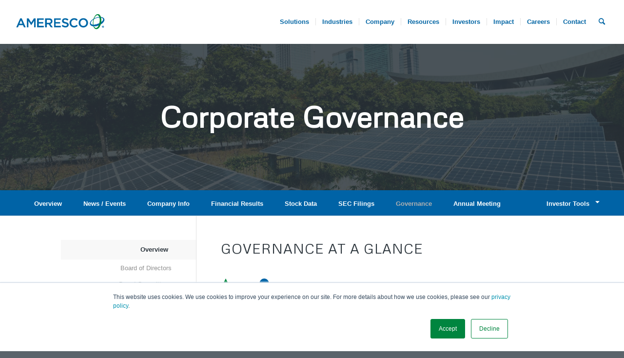

--- FILE ---
content_type: text/html; charset=UTF-8
request_url: https://ir.ameresco.com/corporate-governance
body_size: 22036
content:
<!DOCTYPE html>
<html lang="en-US" class="html_stretched responsive av-preloader-disabled av-default-lightbox  html_header_top html_logo_left html_main_nav_header html_menu_right html_slim html_header_sticky html_header_shrinking_disabled html_mobile_menu_phone html_header_searchicon html_content_align_center html_header_unstick_top html_header_stretch html_minimal_header html_minimal_header_shadow html_av-submenu-hidden html_av-submenu-display-click html_av-overlay-side html_av-overlay-side-classic html_av-submenu-noclone html_entry_id_31 av-no-preview html_text_menu_active ">

<head>
    <meta charset="UTF-8" />
    <!-- mobile setting -->
    <meta name="viewport" content="width=device-width, initial-scale=1, maximum-scale=1">
    <!-- Scripts/CSS and wp_head hook -->
        <title>Corporate Governance :: Ameresco, Inc. (AMRC)</title>
    
    <link rel="canonical" href="https://ir.ameresco.com/corporate-governance">



    <meta property="og:site_name" content="Ameresco, Inc.">
    <meta property="og:title" content="Corporate Governance">
    <meta property="og:type" content="website">
    <meta property="og:image" content="https://d1io3yog0oux5.cloudfront.net/_e75d0d86a70bb4975ad542eb91c037ad/ameresco/files/theme/images/social-image.jpg">
    <meta name="twitter:card" content="summary_large_image">
    <meta property="og:url" content="https://ir.ameresco.com/corporate-governance">
    <!-- Google Tag Manager for WordPress by gtm4wp.com -->
    <script data-cfasync="false" data-pagespeed-no-defer type="text/javascript">
    //<![CDATA[
    var gtm4wp_datalayer_name = "dataLayer";
    var dataLayer = dataLayer || [];
    //]]>
    </script>
    <!-- End Google Tag Manager for WordPress by gtm4wp.com -->
    <!-- This site is optimized with the Yoast SEO plugin v12.8 - https://yoast.com/wordpress/plugins/seo/ -->
    <meta name="description" content="Learn about Ameresco, a renewable energy and energy efficiency company serving the public and private sectors." />
    <meta name="robots" content="max-snippet:-1, max-image-preview:large, max-video-preview:-1" />
    <script type='application/ld+json' class='yoast-schema-graph yoast-schema-graph--main'>
    { "@context": "https://schema.org", "@graph": [{ "@type": "WebSite", "@id": "https://www.ameresco.com/#website", "url": "https://www.ameresco.com/", "name": "Ameresco", "description": "Energy Efficiency, Renewable Energy, ESPCs", "potentialAction": { "@type": "SearchAction", "target": "https://www.ameresco.com/?s={search_term_string}", "query-input": "required name=search_term_string" } }, { "@type": "WebPage", "@id": "https://www.ameresco.com/company/#webpage", "url": "https://www.ameresco.com/company/", "inLanguage": "en-US", "name": "About Ameresco, a Renewable Energy and Energy Efficiency Company", "isPartOf": { "@id": "https://www.ameresco.com/#website" }, "datePublished": "2015-10-21T12:34:01+00:00", "dateModified": "2020-03-05T16:38:42+00:00", "description": "Learn about Ameresco, a renewable energy and energy efficiency company serving the public and private sectors." }] }
    </script>
    <!-- google webfont font replacement -->
    <script type='text/javascript'>
    if (!document.cookie.match(/aviaPrivacyGoogleWebfontsDisabled/)) {
        (function() {
            var f = document.createElement('link');

            f.type = 'text/css';
            f.rel = 'stylesheet';
            f.href = '//fonts.googleapis.com/css?family=Metrophobic';
            f.id = 'avia-google-webfont';

            document.getElementsByTagName('head')[0].appendChild(f);
        })();
    }
    </script>
    <script type="text/javascript">
    window._wpemojiSettings = { "baseUrl": "https:\/\/s.w.org\/images\/core\/emoji\/12.0.0-1\/72x72\/", "ext": ".png", "svgUrl": "https:\/\/s.w.org\/images\/core\/emoji\/12.0.0-1\/svg\/", "svgExt": ".svg", "source": { "concatemoji": "https:\/\/www.ameresco.com\/wp-includes\/js\/wp-emoji-release.min.js?ver=5.2.5" } };
    ! function(a, b, c) {
        function d(a, b) { var c = String.fromCharCode;
            l.clearRect(0, 0, k.width, k.height), l.fillText(c.apply(this, a), 0, 0); var d = k.toDataURL();
            l.clearRect(0, 0, k.width, k.height), l.fillText(c.apply(this, b), 0, 0); var e = k.toDataURL(); return d === e }

        function e(a) { var b; if (!l || !l.fillText) return !1; switch (l.textBaseline = "top", l.font = "600 32px Arial", a) {
                case "flag":
                    return !(b = d([55356, 56826, 55356, 56819], [55356, 56826, 8203, 55356, 56819])) && (b = d([55356, 57332, 56128, 56423, 56128, 56418, 56128, 56421, 56128, 56430, 56128, 56423, 56128, 56447], [55356, 57332, 8203, 56128, 56423, 8203, 56128, 56418, 8203, 56128, 56421, 8203, 56128, 56430, 8203, 56128, 56423, 8203, 56128, 56447]), !b);
                case "emoji":
                    return b = d([55357, 56424, 55356, 57342, 8205, 55358, 56605, 8205, 55357, 56424, 55356, 57340], [55357, 56424, 55356, 57342, 8203, 55358, 56605, 8203, 55357, 56424, 55356, 57340]), !b } return !1 }

        function f(a) { var c = b.createElement("script");
            c.src = a, c.defer = c.type = "text/javascript", b.getElementsByTagName("head")[0].appendChild(c) } var g, h, i, j, k = b.createElement("canvas"),
            l = k.getContext && k.getContext("2d"); for (j = Array("flag", "emoji"), c.supports = { everything: !0, everythingExceptFlag: !0 }, i = 0; i < j.length; i++) c.supports[j[i]] = e(j[i]), c.supports.everything = c.supports.everything && c.supports[j[i]], "flag" !== j[i] && (c.supports.everythingExceptFlag = c.supports.everythingExceptFlag && c.supports[j[i]]);
        c.supports.everythingExceptFlag = c.supports.everythingExceptFlag && !c.supports.flag, c.DOMReady = !1, c.readyCallback = function() { c.DOMReady = !0 }, c.supports.everything || (h = function() { c.readyCallback() }, b.addEventListener ? (b.addEventListener("DOMContentLoaded", h, !1), a.addEventListener("load", h, !1)) : (a.attachEvent("onload", h), b.attachEvent("onreadystatechange", function() { "complete" === b.readyState && c.readyCallback() })), g = c.source || {}, g.concatemoji ? f(g.concatemoji) : g.wpemoji && g.twemoji && (f(g.twemoji), f(g.wpemoji))) }(window, document, window._wpemojiSettings);
    </script>
    <style type="text/css">
    img.wp-smiley,
    img.emoji {
        display: inline !important;
        border: none !important;
        box-shadow: none !important;
        height: 1em !important;
        width: 1em !important;
        margin: 0 .07em !important;
        vertical-align: -0.1em !important;
        background: none !important;
        padding: 0 !important;
    }
    </style>
    <link rel='stylesheet' id='avia-grid-css' href='https://d1io3yog0oux5.cloudfront.net/_e75d0d86a70bb4975ad542eb91c037ad/ameresco/files/theme/site-files/20200316/wp-content/themes/enfold/css/grid.css%3Fver=4.5.4.css' type='text/css' media='all' />
    <link rel='stylesheet' id='avia-base-css' href='https://d1io3yog0oux5.cloudfront.net/_e75d0d86a70bb4975ad542eb91c037ad/ameresco/files/theme/site-files/20200316/wp-content/themes/enfold/css/base.css%3Fver=4.5.4.css' type='text/css' media='all' />
    <link rel='stylesheet' id='avia-layout-css' href='https://d1io3yog0oux5.cloudfront.net/_e75d0d86a70bb4975ad542eb91c037ad/ameresco/files/theme/site-files/20200316/wp-content/themes/enfold/css/layout.css%3Fver=4.5.4.css' type='text/css' media='all' />
    <link rel='stylesheet' id='avia-module-audioplayer-css' href='https://d1io3yog0oux5.cloudfront.net/_e75d0d86a70bb4975ad542eb91c037ad/ameresco/files/theme/site-files/20200316/wp-content/themes/enfold/config-templatebuilder/avia-shortcodes/audio-player/audio-player.css%3Fver=5.2.5.css' type='text/css' media='all' />
    <link rel='stylesheet' id='avia-module-blog-css' href='https://d1io3yog0oux5.cloudfront.net/_e75d0d86a70bb4975ad542eb91c037ad/ameresco/files/theme/site-files/20200316/wp-content/themes/enfold/config-templatebuilder/avia-shortcodes/blog/blog.css%3Fver=5.2.5.css' type='text/css' media='all' />
    <link rel='stylesheet' id='avia-module-postslider-css' href='https://d1io3yog0oux5.cloudfront.net/_e75d0d86a70bb4975ad542eb91c037ad/ameresco/files/theme/site-files/20200316/wp-content/themes/enfold/config-templatebuilder/avia-shortcodes/postslider/postslider.css%3Fver=5.2.5.css' type='text/css' media='all' />
    <link rel='stylesheet' id='avia-module-button-css' href='https://d1io3yog0oux5.cloudfront.net/_e75d0d86a70bb4975ad542eb91c037ad/ameresco/files/theme/site-files/20200316/wp-content/themes/enfold/config-templatebuilder/avia-shortcodes/buttons/buttons.css%3Fver=5.2.5.css' type='text/css' media='all' />
    <link rel='stylesheet' id='avia-module-buttonrow-css' href='https://d1io3yog0oux5.cloudfront.net/_e75d0d86a70bb4975ad542eb91c037ad/ameresco/files/theme/site-files/20200316/wp-content/themes/enfold/config-templatebuilder/avia-shortcodes/buttonrow/buttonrow.css%3Fver=5.2.5.css' type='text/css' media='all' />
    <link rel='stylesheet' id='avia-module-button-fullwidth-css' href='https://d1io3yog0oux5.cloudfront.net/_e75d0d86a70bb4975ad542eb91c037ad/ameresco/files/theme/site-files/20200316/wp-content/themes/enfold/config-templatebuilder/avia-shortcodes/buttons_fullwidth/buttons_fullwidth.css%3Fver=5.2.5.css' type='text/css' media='all' />
    <link rel='stylesheet' id='avia-module-catalogue-css' href='https://d1io3yog0oux5.cloudfront.net/_e75d0d86a70bb4975ad542eb91c037ad/ameresco/files/theme/site-files/20200316/wp-content/themes/enfold/config-templatebuilder/avia-shortcodes/catalogue/catalogue.css%3Fver=5.2.5.css' type='text/css' media='all' />
    <link rel='stylesheet' id='avia-module-comments-css' href='https://d1io3yog0oux5.cloudfront.net/_e75d0d86a70bb4975ad542eb91c037ad/ameresco/files/theme/site-files/20200316/wp-content/themes/enfold/config-templatebuilder/avia-shortcodes/comments/comments.css%3Fver=5.2.5.css' type='text/css' media='all' />
    <link rel='stylesheet' id='avia-module-contact-css' href='https://d1io3yog0oux5.cloudfront.net/_e75d0d86a70bb4975ad542eb91c037ad/ameresco/files/theme/site-files/20200316/wp-content/themes/enfold/config-templatebuilder/avia-shortcodes/contact/contact.css%3Fver=5.2.5.css' type='text/css' media='all' />
    <link rel='stylesheet' id='avia-module-slideshow-css' href='https://d1io3yog0oux5.cloudfront.net/_e75d0d86a70bb4975ad542eb91c037ad/ameresco/files/theme/site-files/20200316/wp-content/themes/enfold/config-templatebuilder/avia-shortcodes/slideshow/slideshow.css%3Fver=5.2.5.css' type='text/css' media='all' />
    <link rel='stylesheet' id='avia-module-slideshow-contentpartner-css' href='https://d1io3yog0oux5.cloudfront.net/_e75d0d86a70bb4975ad542eb91c037ad/ameresco/files/theme/site-files/20200316/wp-content/themes/enfold/config-templatebuilder/avia-shortcodes/contentslider/contentslider.css%3Fver=5.2.5.css' type='text/css' media='all' />
    <link rel='stylesheet' id='avia-module-countdown-css' href='https://d1io3yog0oux5.cloudfront.net/_e75d0d86a70bb4975ad542eb91c037ad/ameresco/files/theme/site-files/20200316/wp-content/themes/enfold/config-templatebuilder/avia-shortcodes/countdown/countdown.css%3Fver=5.2.5.css' type='text/css' media='all' />
    <link rel='stylesheet' id='avia-module-events-upcoming-css' href='https://d1io3yog0oux5.cloudfront.net/_e75d0d86a70bb4975ad542eb91c037ad/ameresco/files/theme/site-files/20200316/wp-content/themes/enfold/config-templatebuilder/avia-shortcodes/events_upcoming/events_upcoming.css%3Fver=5.2.5.css' type='text/css' media='all' />
    <link rel='stylesheet' id='avia-module-gallery-css' href='https://d1io3yog0oux5.cloudfront.net/_e75d0d86a70bb4975ad542eb91c037ad/ameresco/files/theme/site-files/20200316/wp-content/themes/enfold/config-templatebuilder/avia-shortcodes/gallery/gallery.css%3Fver=5.2.5.css' type='text/css' media='all' />
    <link rel='stylesheet' id='avia-module-gallery-hor-css' href='https://d1io3yog0oux5.cloudfront.net/_e75d0d86a70bb4975ad542eb91c037ad/ameresco/files/theme/site-files/20200316/wp-content/themes/enfold/config-templatebuilder/avia-shortcodes/gallery_horizontal/gallery_horizontal.css%3Fver=5.2.5.css' type='text/css' media='all' />
    <link rel='stylesheet' id='avia-module-maps-css' href='https://d1io3yog0oux5.cloudfront.net/_e75d0d86a70bb4975ad542eb91c037ad/ameresco/files/theme/site-files/20200316/wp-content/themes/enfold/config-templatebuilder/avia-shortcodes/google_maps/google_maps.css%3Fver=5.2.5.css' type='text/css' media='all' />
    <link rel='stylesheet' id='avia-module-gridrow-css' href='https://d1io3yog0oux5.cloudfront.net/_e75d0d86a70bb4975ad542eb91c037ad/ameresco/files/theme/site-files/20200316/wp-content/themes/enfold/config-templatebuilder/avia-shortcodes/grid_row/grid_row.css%3Fver=5.2.5.css' type='text/css' media='all' />
    <link rel='stylesheet' id='avia-module-heading-css' href='https://d1io3yog0oux5.cloudfront.net/_e75d0d86a70bb4975ad542eb91c037ad/ameresco/files/theme/site-files/20200316/wp-content/themes/enfold/config-templatebuilder/avia-shortcodes/heading/heading.css%3Fver=5.2.5.css' type='text/css' media='all' />
    <link rel='stylesheet' id='avia-module-rotator-css' href='https://d1io3yog0oux5.cloudfront.net/_e75d0d86a70bb4975ad542eb91c037ad/ameresco/files/theme/site-files/20200316/wp-content/themes/enfold/config-templatebuilder/avia-shortcodes/headline_rotator/headline_rotator.css%3Fver=5.2.5.css' type='text/css' media='all' />
    <link rel='stylesheet' id='avia-module-hr-css' href='https://d1io3yog0oux5.cloudfront.net/_e75d0d86a70bb4975ad542eb91c037ad/ameresco/files/theme/site-files/20200316/wp-content/themes/enfold/config-templatebuilder/avia-shortcodes/hr/hr.css%3Fver=5.2.5.css' type='text/css' media='all' />
    <link rel='stylesheet' id='avia-module-icon-css' href='https://d1io3yog0oux5.cloudfront.net/_e75d0d86a70bb4975ad542eb91c037ad/ameresco/files/theme/site-files/20200316/wp-content/themes/enfold/config-templatebuilder/avia-shortcodes/icon/icon.css%3Fver=5.2.5.css' type='text/css' media='all' />
    <link rel='stylesheet' id='avia-module-iconbox-css' href='https://d1io3yog0oux5.cloudfront.net/_e75d0d86a70bb4975ad542eb91c037ad/ameresco/files/theme/site-files/20200316/wp-content/themes/enfold/config-templatebuilder/avia-shortcodes/iconbox/iconbox.css%3Fver=5.2.5.css' type='text/css' media='all' />
    <link rel='stylesheet' id='avia-module-icongrid-css' href='https://d1io3yog0oux5.cloudfront.net/_e75d0d86a70bb4975ad542eb91c037ad/ameresco/files/theme/site-files/20200316/wp-content/themes/enfold/config-templatebuilder/avia-shortcodes/icongrid/icongrid.css%3Fver=5.2.5.css' type='text/css' media='all' />
    <link rel='stylesheet' id='avia-module-iconlist-css' href='https://d1io3yog0oux5.cloudfront.net/_e75d0d86a70bb4975ad542eb91c037ad/ameresco/files/theme/site-files/20200316/wp-content/themes/enfold/config-templatebuilder/avia-shortcodes/iconlist/iconlist.css%3Fver=5.2.5.css' type='text/css' media='all' />
    <link rel='stylesheet' id='avia-module-image-css' href='https://d1io3yog0oux5.cloudfront.net/_e75d0d86a70bb4975ad542eb91c037ad/ameresco/files/theme/site-files/20200316/wp-content/themes/enfold/config-templatebuilder/avia-shortcodes/image/image.css%3Fver=5.2.5.css' type='text/css' media='all' />
    <link rel='stylesheet' id='avia-module-hotspot-css' href='https://d1io3yog0oux5.cloudfront.net/_e75d0d86a70bb4975ad542eb91c037ad/ameresco/files/theme/site-files/20200316/wp-content/themes/enfold/config-templatebuilder/avia-shortcodes/image_hotspots/image_hotspots.css%3Fver=5.2.5.css' type='text/css' media='all' />
    <link rel='stylesheet' id='avia-module-magazine-css' href='https://d1io3yog0oux5.cloudfront.net/_e75d0d86a70bb4975ad542eb91c037ad/ameresco/files/theme/site-files/20200316/wp-content/themes/enfold/config-templatebuilder/avia-shortcodes/magazine/magazine.css%3Fver=5.2.5.css' type='text/css' media='all' />
    <link rel='stylesheet' id='avia-module-masonry-css' href='https://d1io3yog0oux5.cloudfront.net/_e75d0d86a70bb4975ad542eb91c037ad/ameresco/files/theme/site-files/20200316/wp-content/themes/enfold/config-templatebuilder/avia-shortcodes/masonry_entries/masonry_entries.css%3Fver=5.2.5.css' type='text/css' media='all' />
    <link rel='stylesheet' id='avia-siteloader-css' href='https://d1io3yog0oux5.cloudfront.net/_e75d0d86a70bb4975ad542eb91c037ad/ameresco/files/theme/site-files/20200316/wp-content/themes/enfold/css/avia-snippet-site-preloader.css%3Fver=5.2.5.css' type='text/css' media='all' />
    <link rel='stylesheet' id='avia-module-menu-css' href='https://d1io3yog0oux5.cloudfront.net/_e75d0d86a70bb4975ad542eb91c037ad/ameresco/files/theme/site-files/20200316/wp-content/themes/enfold/config-templatebuilder/avia-shortcodes/menu/menu.css%3Fver=5.2.5.css' type='text/css' media='all' />
    <link rel='stylesheet' id='avia-modfule-notification-css' href='https://d1io3yog0oux5.cloudfront.net/_e75d0d86a70bb4975ad542eb91c037ad/ameresco/files/theme/site-files/20200316/wp-content/themes/enfold/config-templatebuilder/avia-shortcodes/notification/notification.css%3Fver=5.2.5.css' type='text/css' media='all' />
    <link rel='stylesheet' id='avia-module-numbers-css' href='https://d1io3yog0oux5.cloudfront.net/_e75d0d86a70bb4975ad542eb91c037ad/ameresco/files/theme/site-files/20200316/wp-content/themes/enfold/config-templatebuilder/avia-shortcodes/numbers/numbers.css%3Fver=5.2.5.css' type='text/css' media='all' />
    <link rel='stylesheet' id='avia-module-portfolio-css' href='https://d1io3yog0oux5.cloudfront.net/_e75d0d86a70bb4975ad542eb91c037ad/ameresco/files/theme/site-files/20200316/wp-content/themes/enfold/config-templatebuilder/avia-shortcodes/portfolio/portfolio.css%3Fver=5.2.5.css' type='text/css' media='all' />
    <link rel='stylesheet' id='avia-module-progress-bar-css' href='https://d1io3yog0oux5.cloudfront.net/_e75d0d86a70bb4975ad542eb91c037ad/ameresco/files/theme/site-files/20200316/wp-content/themes/enfold/config-templatebuilder/avia-shortcodes/progressbar/progressbar.css%3Fver=5.2.5.css' type='text/css' media='all' />
    <link rel='stylesheet' id='avia-module-promobox-css' href='https://d1io3yog0oux5.cloudfront.net/_e75d0d86a70bb4975ad542eb91c037ad/ameresco/files/theme/site-files/20200316/wp-content/themes/enfold/config-templatebuilder/avia-shortcodes/promobox/promobox.css%3Fver=5.2.5.css' type='text/css' media='all' />
    <link rel='stylesheet' id='avia-sc-search-css' href='https://d1io3yog0oux5.cloudfront.net/_e75d0d86a70bb4975ad542eb91c037ad/ameresco/files/theme/site-files/20200316/wp-content/themes/enfold/config-templatebuilder/avia-shortcodes/search/search.css%3Fver=5.2.5.css' type='text/css' media='all' />
    <link rel='stylesheet' id='avia-module-slideshow-accordion-css' href='https://d1io3yog0oux5.cloudfront.net/_e75d0d86a70bb4975ad542eb91c037ad/ameresco/files/theme/site-files/20200316/wp-content/themes/enfold/config-templatebuilder/avia-shortcodes/slideshow_accordion/slideshow_accordion.css%3Fver=5.2.5.css' type='text/css' media='all' />
    <link rel='stylesheet' id='avia-module-slideshow-feature-image-css' href='https://d1io3yog0oux5.cloudfront.net/_e75d0d86a70bb4975ad542eb91c037ad/ameresco/files/theme/site-files/20200316/wp-content/themes/enfold/config-templatebuilder/avia-shortcodes/slideshow_feature_image/slideshow_feature_image.css%3Fver=5.2.5.css' type='text/css' media='all' />
    <link rel='stylesheet' id='avia-module-slideshow-fullsize-css' href='https://d1io3yog0oux5.cloudfront.net/_e75d0d86a70bb4975ad542eb91c037ad/ameresco/files/theme/site-files/20200316/wp-content/themes/enfold/config-templatebuilder/avia-shortcodes/slideshow_fullsize/slideshow_fullsize.css%3Fver=5.2.5.css' type='text/css' media='all' />
    <link rel='stylesheet' id='avia-module-slideshow-fullscreen-css' href='https://d1io3yog0oux5.cloudfront.net/_e75d0d86a70bb4975ad542eb91c037ad/ameresco/files/theme/site-files/20200316/wp-content/themes/enfold/config-templatebuilder/avia-shortcodes/slideshow_fullscreen/slideshow_fullscreen.css%3Fver=5.2.5.css' type='text/css' media='all' />
    <link rel='stylesheet' id='avia-module-slideshow-ls-css' href='https://d1io3yog0oux5.cloudfront.net/_e75d0d86a70bb4975ad542eb91c037ad/ameresco/files/theme/site-files/20200316/wp-content/themes/enfold/config-templatebuilder/avia-shortcodes/slideshow_layerslider/slideshow_layerslider.css%3Fver=5.2.5.css' type='text/css' media='all' />
    <link rel='stylesheet' id='avia-module-social-css' href='https://d1io3yog0oux5.cloudfront.net/_e75d0d86a70bb4975ad542eb91c037ad/ameresco/files/theme/site-files/20200316/wp-content/themes/enfold/config-templatebuilder/avia-shortcodes/social_share/social_share.css%3Fver=5.2.5.css' type='text/css' media='all' />
    <link rel='stylesheet' id='avia-module-tabsection-css' href='https://d1io3yog0oux5.cloudfront.net/_e75d0d86a70bb4975ad542eb91c037ad/ameresco/files/theme/site-files/20200316/wp-content/themes/enfold/config-templatebuilder/avia-shortcodes/tab_section/tab_section.css%3Fver=5.2.5.css' type='text/css' media='all' />
    <link rel='stylesheet' id='avia-module-table-css' href='https://d1io3yog0oux5.cloudfront.net/_e75d0d86a70bb4975ad542eb91c037ad/ameresco/files/theme/site-files/20200316/wp-content/themes/enfold/config-templatebuilder/avia-shortcodes/table/table.css%3Fver=5.2.5.css' type='text/css' media='all' />
    <link rel='stylesheet' id='avia-module-tabs-css' href='https://d1io3yog0oux5.cloudfront.net/_e75d0d86a70bb4975ad542eb91c037ad/ameresco/files/theme/site-files/20200316/wp-content/themes/enfold/config-templatebuilder/avia-shortcodes/tabs/tabs.css%3Fver=5.2.5.css' type='text/css' media='all' />
    <link rel='stylesheet' id='avia-module-team-css' href='https://d1io3yog0oux5.cloudfront.net/_e75d0d86a70bb4975ad542eb91c037ad/ameresco/files/theme/site-files/20200316/wp-content/themes/enfold/config-templatebuilder/avia-shortcodes/team/team.css%3Fver=5.2.5.css' type='text/css' media='all' />
    <link rel='stylesheet' id='avia-module-testimonials-css' href='https://d1io3yog0oux5.cloudfront.net/_e75d0d86a70bb4975ad542eb91c037ad/ameresco/files/theme/site-files/20200316/wp-content/themes/enfold/config-templatebuilder/avia-shortcodes/testimonials/testimonials.css%3Fver=5.2.5.css' type='text/css' media='all' />
    <link rel='stylesheet' id='avia-module-timeline-css' href='https://d1io3yog0oux5.cloudfront.net/_e75d0d86a70bb4975ad542eb91c037ad/ameresco/files/theme/site-files/20200316/wp-content/themes/enfold/config-templatebuilder/avia-shortcodes/timeline/timeline.css%3Fver=5.2.5.css' type='text/css' media='all' />
    <link rel='stylesheet' id='avia-module-toggles-css' href='https://d1io3yog0oux5.cloudfront.net/_e75d0d86a70bb4975ad542eb91c037ad/ameresco/files/theme/site-files/20200316/wp-content/themes/enfold/config-templatebuilder/avia-shortcodes/toggles/toggles.css%3Fver=5.2.5.css' type='text/css' media='all' />
    <link rel='stylesheet' id='avia-module-video-css' href='https://d1io3yog0oux5.cloudfront.net/_e75d0d86a70bb4975ad542eb91c037ad/ameresco/files/theme/site-files/20200316/wp-content/themes/enfold/config-templatebuilder/avia-shortcodes/video/video.css%3Fver=5.2.5.css' type='text/css' media='all' />
    <link rel='stylesheet' id='tribe-common-skeleton-style-css' href='https://d1io3yog0oux5.cloudfront.net/_e75d0d86a70bb4975ad542eb91c037ad/ameresco/files/theme/site-files/20200316/wp-content/plugins/the-events-calendar/common/src/resources/css/common-skeleton.min.css%3Fver=4.10.2.css' type='text/css' media='all' />
    <link rel='stylesheet' id='tribe-tooltip-css' href='https://d1io3yog0oux5.cloudfront.net/_e75d0d86a70bb4975ad542eb91c037ad/ameresco/files/theme/site-files/20200316/wp-content/plugins/the-events-calendar/common/src/resources/css/tooltip.min.css%3Fver=4.10.2.css' type='text/css' media='all' />
    <link rel='stylesheet' id='wp-block-library-css' href='https://d1io3yog0oux5.cloudfront.net/_e75d0d86a70bb4975ad542eb91c037ad/ameresco/files/theme/site-files/20200316/wp-includes/css/dist/block-library/style.min.css%3Fver=5.2.5.css' type='text/css' media='all' />
    <link rel='stylesheet' id='avia-scs-css' href='https://d1io3yog0oux5.cloudfront.net/_e75d0d86a70bb4975ad542eb91c037ad/ameresco/files/theme/site-files/20200316/wp-content/themes/enfold/css/shortcodes.css%3Fver=4.5.4.css' type='text/css' media='all' />
    <link rel='stylesheet' id='avia-popup-css-css' href='https://d1io3yog0oux5.cloudfront.net/_e75d0d86a70bb4975ad542eb91c037ad/ameresco/files/theme/site-files/20200316/wp-content/themes/enfold/js/aviapopup/magnific-popup.css%3Fver=4.5.4.css' type='text/css' media='screen' />
    <link rel='stylesheet' id='avia-lightbox-css' href='https://d1io3yog0oux5.cloudfront.net/_e75d0d86a70bb4975ad542eb91c037ad/ameresco/files/theme/site-files/20200316/wp-content/themes/enfold/css/avia-snippet-lightbox.css%3Fver=4.5.4.css' type='text/css' media='screen' />
    <link rel='stylesheet' id='avia-widget-css-css' href='https://d1io3yog0oux5.cloudfront.net/_e75d0d86a70bb4975ad542eb91c037ad/ameresco/files/theme/site-files/20200316/wp-content/themes/enfold/css/avia-snippet-widget.css%3Fver=4.5.4.css' type='text/css' media='screen' />
    <link rel='stylesheet' id='mediaelement-css' href='https://d1io3yog0oux5.cloudfront.net/_e75d0d86a70bb4975ad542eb91c037ad/ameresco/files/theme/site-files/20200316/wp-includes/js/mediaelement/mediaelementplayer-legacy.min.css%3Fver=4.2.6-78496d1.css' type='text/css' media='all' />
    <link rel='stylesheet' id='wp-mediaelement-css' href='https://d1io3yog0oux5.cloudfront.net/_e75d0d86a70bb4975ad542eb91c037ad/ameresco/files/theme/site-files/20200316/wp-includes/js/mediaelement/wp-mediaelement.min.css%3Fver=5.2.5.css' type='text/css' media='all' />
    <link rel='stylesheet' id='avia-dynamic-css' href='https://d1io3yog0oux5.cloudfront.net/_e75d0d86a70bb4975ad542eb91c037ad/ameresco/files/theme/site-files/20200316/wp-content/uploads/dynamic_avia/enfold.css%3Fver=5e5440c6055ad.css' type='text/css' media='all' />
    <link rel='stylesheet' id='avia-custom-css' href='https://d1io3yog0oux5.cloudfront.net/_e75d0d86a70bb4975ad542eb91c037ad/ameresco/files/theme/site-files/20200316/wp-content/themes/enfold/css/custom.css%3Fver=4.5.4.css' type='text/css' media='all' />
    <link rel='stylesheet' id='avia-events-cal-css' href='https://d1io3yog0oux5.cloudfront.net/_e75d0d86a70bb4975ad542eb91c037ad/ameresco/files/theme/site-files/20200316/wp-content/themes/enfold/config-events-calendar/event-mod.css%3Fver=5.2.5.css' type='text/css' media='all' />
    <script type='text/javascript' src='https://d1io3yog0oux5.cloudfront.net/_e75d0d86a70bb4975ad542eb91c037ad/ameresco/files/theme/site-files/20200316/wp-includes/js/jquery/jquery.js%3Fver=1.12.4-wp'></script>
    <script type='text/javascript' src='https://d1io3yog0oux5.cloudfront.net/_e75d0d86a70bb4975ad542eb91c037ad/ameresco/files/theme/site-files/20200316/wp-includes/js/jquery/jquery-migrate.min.js%3Fver=1.4.1'></script>
    <script type='text/javascript' src='https://d1io3yog0oux5.cloudfront.net/_e75d0d86a70bb4975ad542eb91c037ad/ameresco/files/theme/site-files/20200316/wp-content/plugins/duracelltomi-google-tag-manager/js/gtm4wp-form-move-tracker.js%3Fver=1.11.2'></script>
    <script type='text/javascript' src='https://d1io3yog0oux5.cloudfront.net/_e75d0d86a70bb4975ad542eb91c037ad/ameresco/files/theme/site-files/20200316/wp-content/themes/enfold/js/avia-compat.js%3Fver=4.5.4'></script>
    <script type='text/javascript'>
    var mejsL10n = { "language": "en", "strings": { "mejs.install-flash": "You are using a browser that does not have Flash player enabled or installed. Please turn on your Flash player plugin or download the latest version from https:\/\/get.adobe.com\/flashplayer\/", "mejs.fullscreen-off": "Turn off Fullscreen", "mejs.fullscreen-on": "Go Fullscreen", "mejs.download-video": "Download Video", "mejs.fullscreen": "Fullscreen", "mejs.time-jump-forward": ["Jump forward 1 second", "Jump forward %1 seconds"], "mejs.loop": "Toggle Loop", "mejs.play": "Play", "mejs.pause": "Pause", "mejs.close": "Close", "mejs.time-slider": "Time Slider", "mejs.time-help-text": "Use Left\/Right Arrow keys to advance one second, Up\/Down arrows to advance ten seconds.", "mejs.time-skip-back": ["Skip back 1 second", "Skip back %1 seconds"], "mejs.captions-subtitles": "Captions\/Subtitles", "mejs.captions-chapters": "Chapters", "mejs.none": "None", "mejs.mute-toggle": "Mute Toggle", "mejs.volume-help-text": "Use Up\/Down Arrow keys to increase or decrease volume.", "mejs.unmute": "Unmute", "mejs.mute": "Mute", "mejs.volume-slider": "Volume Slider", "mejs.video-player": "Video Player", "mejs.audio-player": "Audio Player", "mejs.ad-skip": "Skip ad", "mejs.ad-skip-info": ["Skip in 1 second", "Skip in %1 seconds"], "mejs.source-chooser": "Source Chooser", "mejs.stop": "Stop", "mejs.speed-rate": "Speed Rate", "mejs.live-broadcast": "Live Broadcast", "mejs.afrikaans": "Afrikaans", "mejs.albanian": "Albanian", "mejs.arabic": "Arabic", "mejs.belarusian": "Belarusian", "mejs.bulgarian": "Bulgarian", "mejs.catalan": "Catalan", "mejs.chinese": "Chinese", "mejs.chinese-simplified": "Chinese (Simplified)", "mejs.chinese-traditional": "Chinese (Traditional)", "mejs.croatian": "Croatian", "mejs.czech": "Czech", "mejs.danish": "Danish", "mejs.dutch": "Dutch", "mejs.english": "English", "mejs.estonian": "Estonian", "mejs.filipino": "Filipino", "mejs.finnish": "Finnish", "mejs.french": "French", "mejs.galician": "Galician", "mejs.german": "German", "mejs.greek": "Greek", "mejs.haitian-creole": "Haitian Creole", "mejs.hebrew": "Hebrew", "mejs.hindi": "Hindi", "mejs.hungarian": "Hungarian", "mejs.icelandic": "Icelandic", "mejs.indonesian": "Indonesian", "mejs.irish": "Irish", "mejs.italian": "Italian", "mejs.japanese": "Japanese", "mejs.korean": "Korean", "mejs.latvian": "Latvian", "mejs.lithuanian": "Lithuanian", "mejs.macedonian": "Macedonian", "mejs.malay": "Malay", "mejs.maltese": "Maltese", "mejs.norwegian": "Norwegian", "mejs.persian": "Persian", "mejs.polish": "Polish", "mejs.portuguese": "Portuguese", "mejs.romanian": "Romanian", "mejs.russian": "Russian", "mejs.serbian": "Serbian", "mejs.slovak": "Slovak", "mejs.slovenian": "Slovenian", "mejs.spanish": "Spanish", "mejs.swahili": "Swahili", "mejs.swedish": "Swedish", "mejs.tagalog": "Tagalog", "mejs.thai": "Thai", "mejs.turkish": "Turkish", "mejs.ukrainian": "Ukrainian", "mejs.vietnamese": "Vietnamese", "mejs.welsh": "Welsh", "mejs.yiddish": "Yiddish" } };
    </script>
    <script type='text/javascript' src='https://d1io3yog0oux5.cloudfront.net/_e75d0d86a70bb4975ad542eb91c037ad/ameresco/files/theme/site-files/20200316/wp-includes/js/mediaelement/mediaelement-and-player.min.js%3Fver=4.2.6-78496d1'></script>
    <script type='text/javascript' src='https://d1io3yog0oux5.cloudfront.net/_e75d0d86a70bb4975ad542eb91c037ad/ameresco/files/theme/site-files/20200316/wp-includes/js/mediaelement/mediaelement-migrate.min.js%3Fver=5.2.5'></script>
    <script type='text/javascript'>
    /* <![CDATA[ */
    var _wpmejsSettings = { "pluginPath": "\/wp-includes\/js\/mediaelement\/", "classPrefix": "mejs-", "stretching": "responsive" };
    /* ]]> */
    </script>
    <link rel='https://api.w.org/' href='https://www.ameresco.com/wp-json/' />
    <link rel="EditURI" type="application/rsd+xml" title="RSD" href="https://www.ameresco.com/xmlrpc.php?rsd" />
    <link rel="wlwmanifest" type="application/wlwmanifest+xml" href="https://www.ameresco.com/wp-includes/wlwmanifest.xml" />
    <link rel='shortlink' href='https://www.ameresco.com/?p=31' />
    <link rel="alternate" type="application/json+oembed" href="https://www.ameresco.com/wp-json/oembed/1.0/embed?url=https%3A%2F%2Fwww.ameresco.com%2Fcompany%2F" />
    <link rel="alternate" type="text/xml+oembed" href="https://www.ameresco.com/wp-json/oembed/1.0/embed?url=https%3A%2F%2Fwww.ameresco.com%2Fcompany%2F&#038;format=xml" />
    <script>
    WP_VIDEO_LIGHTBOX_VERSION = "1.8.8";
    WP_VID_LIGHTBOX_URL = "https://www.ameresco.com/wp-content/plugins/wp-video-lightbox";

    function wpvl_paramReplace(name, string, value) {
        // Find the param with regex
        // Grab the first character in the returned string (should be ? or &)
        // Replace our href string with our new value, passing on the name and delimeter

        var re = new RegExp("[\?&]" + name + "=([^&#]*)");
        var matches = re.exec(string);
        var newString;

        if (matches === null) {
            // if there are no params, append the parameter
            newString = string + '?' + name + '=' + value;
        } else {
            var delimeter = matches[0].charAt(0);
            newString = string.replace(re, delimeter + name + "=" + value);
        }
        return newString;
    }
    </script>
    <meta name="tec-api-version" content="v1">
    <meta name="tec-api-origin" content="https://www.ameresco.com">
    <link rel="https://theeventscalendar.com/" href="https://www.ameresco.com/wp-json/tribe/events/v1/" />
    <!-- Google Tag Manager for WordPress by gtm4wp.com -->
    <script data-cfasync="false" data-pagespeed-no-defer type="text/javascript">
    //<![CDATA[
    var google_tag_params = { "pageTitle": "About Ameresco, a Renewable Energy and Energy Efficiency Company", "pagePostType": "page", "pagePostType2": "single-page", "pagePostDate": "October 21, 2015", "pagePostDateYear": "2015", "pagePostDateMonth": "10", "pagePostDateDay": "21", "browserName": "Chrome", "browserVersion": "80.0.3987.132", "browserEngineName": "Blink", "browserEngineVersion": "", "osName": "OS X", "osVersion": "10.14.6", "deviceType": "desktop", "deviceManufacturer": "Apple", "deviceModel": "Macintosh" };
    var dataLayer_content = { "pageTitle": "About Ameresco, a Renewable Energy and Energy Efficiency Company", "pagePostType": "page", "pagePostType2": "single-page", "pagePostDate": "October 21, 2015", "pagePostDateYear": "2015", "pagePostDateMonth": "10", "pagePostDateDay": "21", "browserName": "Chrome", "browserVersion": "80.0.3987.132", "browserEngineName": "Blink", "browserEngineVersion": "", "osName": "OS X", "osVersion": "10.14.6", "deviceType": "desktop", "deviceManufacturer": "Apple", "deviceModel": "Macintosh", "google_tag_params": window.google_tag_params };
    dataLayer.push(dataLayer_content); //]]>
    </script>
    <script data-cfasync="false">
    //<![CDATA[
    (function(w, d, s, l, i) {
        w[l] = w[l] || [];
        w[l].push({
            'gtm.start': new Date().getTime(),
            event: 'gtm.js'
        });
        var f = d.getElementsByTagName(s)[0],
            j = d.createElement(s),
            dl = l != 'dataLayer' ? '&l=' + l : '';
        j.async = true;
        j.src =
            '//www.googletagmanager.com/gtm.' + 'js?id=' + i + dl;
        f.parentNode.insertBefore(j, f);
    })(window, document, 'script', 'dataLayer', 'GTM-W9BX9GQ'); //]]>
    </script>
    <!-- End Google Tag Manager -->
    <!-- End Google Tag Manager for WordPress by gtm4wp.com -->
    <!-- DO NOT COPY THIS SNIPPET! Start of Page Analytics Tracking for HubSpot WordPress plugin v7.17.2-->
    <script type="text/javascript">
    var _hsq = _hsq || [];
    _hsq.push(["setContentType", "standard-page"]);
    </script>
    <!-- DO NOT COPY THIS SNIPPET! End of Page Analytics Tracking for HubSpot WordPress plugin -->
    <link rel="profile" href="http://gmpg.org/xfn/11" />
    <link rel="alternate" type="application/rss+xml" title="Ameresco RSS2 Feed" href="https://www.ameresco.com/feed/" />
    <link rel="pingback" href="https://www.ameresco.com/xmlrpc.php" />
    <!--[if lt IE 9]><script src="https://www.ameresco.com/wp-content/themes/enfold/js/html5shiv.js"></script><![endif]-->
    <link rel="icon" href="https://d1io3yog0oux5.cloudfront.net/_e75d0d86a70bb4975ad542eb91c037ad/ameresco/files/theme/images/Ameresco-Favicon.png" type="image/png">
    <style type='text/css'>
    @font-face {
        font-family: 'entypo-fontello';
        font-weight: normal;
        font-style: normal;
        src: url('https://d1io3yog0oux5.cloudfront.net/_e75d0d86a70bb4975ad542eb91c037ad/ameresco/files/theme/site-files/20200316/wp-content/themes/enfold/config-templatebuilder/avia-template-builder/assets/fonts/entypo-fontello.woff') format('woff'),
            url('https://d1io3yog0oux5.cloudfront.net/_e75d0d86a70bb4975ad542eb91c037ad/ameresco/files/theme/site-files/20200316/wp-content/themes/enfold/config-templatebuilder/avia-template-builder/assets/fonts/entypo-fontello.woff2') format('woff2');
    }

    #top .avia-font-entypo-fontello,
    body .avia-font-entypo-fontello,
    html body [data-av_iconfont='entypo-fontello']:before {
        font-family: 'entypo-fontello';
    }
    </style>
            <link rel="stylesheet" href="https://d1io3yog0oux5.cloudfront.net/_e75d0d86a70bb4975ad542eb91c037ad/ameresco/files/theme/css/ir.stockpr.css">
    <link rel="stylesheet" href="https://d1io3yog0oux5.cloudfront.net/_e75d0d86a70bb4975ad542eb91c037ad/ameresco/files/theme/css/style.css">
        
<script>
    (function(i,s,o,g,r,a,m){i['GoogleAnalyticsObject']=r;i[r]=i[r]||function(){
    (i[r].q=i[r].q||[]).push(arguments)},i[r].l=1*new Date();a=s.createElement(o),
    m=s.getElementsByTagName(o)[0];a.async=1;a.src=g;m.parentNode.insertBefore(a,m)
    })(window,document,'script','https://www.google-analytics.com/analytics.js','ga');
    
    ga('create', '', 'ir.ameresco.com');
    
    (function() {
        var opts = {};
        var prefix = "/investors";
        if (location.hostname.indexOf('stockpr.com') == 0) {
            opts.cookiePath = location.pathname.substring(0, location.pathname.indexOf('/', 1) + 1)
            opts.page = prefix + location.pathname.substring(location.pathname.indexOf('/', 1));
        } else if (location.hostname.match(/^ir\./)) {
            opts.page = prefix + location.pathname;
        }
        ga('send', 'pageview', opts);
    })();
    
    /**
        * Function that tracks a click on an outbound link in Analytics.
        * This function takes a valid URL string as an argument, and uses that URL string
        * as the event label. Setting the transport method to 'beacon' lets the hit be sent
        * using 'navigator.sendBeacon' in browser that support it.
        */
        var trackOutboundLink = function(url,category) {
            if (!category) category = 'outbound';
           ga('send', 'event', category, 'click', url, {
             'transport': 'beacon'
           });
        }
        
         window.onload = function() {
            // Add outbound link tracking in GA
            jq('a').not('.fancybox').each(function(){
                var href = jq(this).attr('href');
                if (typeof href === "undefined") return;
                if (href.indexOf('http') >= 0 
                    && ( href.indexOf(website_base_url) < 0 && href.indexOf(ir_base_url) < 0 && href.indexOf('eqcdn') < 0 && href.indexOf('amazonaws') < 0)) {
                    jq(this).attr('onclick', 'trackOutboundLink("' + href + '")');    
                }else {
                    // It's not an outbound link, but if it's a link to a file, we want to track that.
                    if (href.match(/(\.pdf|\.jpg|\.png|\.gif|\.ppt|\.jpeg|\.mp3|\.mp4|\.wav|\.docx|\.doc|\.xsl|\.cslx)/g)) {
                        jq(this).attr('onclick', 'trackOutboundLink("' + href + '", "documents-and-files")');
                    }
                }
            });
        };
</script>
</head>
 <body id="top" class="pg-106501 page-type-ir-landing-governance-at-a-glance pg-overview-corporate-governance has-sub-nav page-template-default page page-id-31 page-parent rtl_columns stretched metrophobic helvetica-neue-websave helvetica_neue tribe-no-js">
    <div id='wrap_all'>
        <header id='header' class='all_colors header_color light_bg_color  av_header_top av_logo_left av_main_nav_header av_menu_right av_slim av_header_sticky av_header_shrinking_disabled av_header_stretch av_mobile_menu_phone av_header_searchicon av_header_unstick_top av_seperator_small_border av_minimal_header av_minimal_header_shadow av_bottom_nav_disabled '  role="banner" itemscope="itemscope" itemtype="https://schema.org/WPHeader" >

	<div  id='header_main' class='container_wrap container_wrap_logo'>

		<div class='container av-logo-container'>
			<div class='inner-container'>
				<span class='logo'><a href='https://www.ameresco.com/'><img height='100' width='300' src='https://d1io3yog0oux5.cloudfront.net/_e75d0d86a70bb4975ad542eb91c037ad/ameresco/files/theme/images/Ameresco-NoTag-340x156.png' alt='Ameresco' /></a></span>
				<nav class='main_menu' data-selectname='Select a page'  role="navigation" itemscope="itemscope" itemtype="https://schema.org/SiteNavigationElement" >
					<div class="avia-menu av-main-nav-wrap">
						<ul id="avia-menu" class="menu av-main-nav">
							<li id="menu-item-475" class="menu-item menu-item-type-post_type menu-item-object-page menu-item-has-children menu-item-top-level menu-item-top-level-1"><a href="https://www.ameresco.com/solutions/" itemprop="url"><span class="avia-bullet"></span><span class="avia-menu-text">Solutions</span><span class="avia-menu-fx"><span class="avia-arrow-wrap"><span class="avia-arrow"></span></span></span></a>
							    <ul class="sub-menu">
                                	<li role="menuitem" id="menu-item-36618" class="menu-item menu-item-type-custom menu-item-object-custom menu-item-has-children"><a itemprop="url" tabindex="0"><span class="avia-bullet"></span><span class="avia-menu-text">Efficiency &amp; Demand Conservation</span></a>
                                    	<ul class="sub-menu" style="display: block; opacity: 0; visibility: hidden;">
                                    		<li role="menuitem" id="menu-item-496" class="menu-item menu-item-type-post_type menu-item-object-page"><a href="https://www.ameresco.com/energy-efficiency/" itemprop="url" tabindex="0"><span class="avia-bullet"></span><span class="avia-menu-text">Energy Efficiency</span></a></li>
                                    		<li role="menuitem" id="menu-item-509" class="menu-item menu-item-type-post_type menu-item-object-page"><a href="https://www.ameresco.com/enterprise-hvac/" itemprop="url" tabindex="0"><span class="avia-bullet"></span><span class="avia-menu-text">HVAC &amp; Air Quality</span></a></li>
                                    		<li role="menuitem" id="menu-item-517" class="menu-item menu-item-type-post_type menu-item-object-page"><a href="https://www.ameresco.com/interior-lighting-and-controls/" itemprop="url" tabindex="0"><span class="avia-bullet"></span><span class="avia-menu-text">Interior Lighting</span></a></li>
                                    		<li role="menuitem" id="menu-item-17857" class="menu-item menu-item-type-post_type menu-item-object-page"><a href="https://www.ameresco.com/led-street-and-area-lighting/" itemprop="url" tabindex="0"><span class="avia-bullet"></span><span class="avia-menu-text">LED Street &amp; Area Lighting</span></a></li>
                                    		<li role="menuitem" id="menu-item-507" class="menu-item menu-item-type-post_type menu-item-object-page"><a href="https://www.ameresco.com/water-efficiency/" itemprop="url" tabindex="0"><span class="avia-bullet"></span><span class="avia-menu-text">Water Management</span></a></li>
                                    	</ul>
                                    </li>
                                    <li role="menuitem" id="menu-item-36619" class="menu-item menu-item-type-custom menu-item-object-custom current_page_item menu-item-home menu-item-has-children current-menu-item"><a href="https://www.ameresco.com/#top" itemprop="url" tabindex="0"><span class="avia-bullet"></span><span class="avia-menu-text">Generation &amp; Energy Supply</span></a>
                                    	<ul class="sub-menu" style="display: block; opacity: 0; visibility: hidden;">
                                    		<li role="menuitem" id="menu-item-13569" class="menu-item menu-item-type-post_type menu-item-object-page"><a href="https://www.ameresco.com/renewable-natural-gas/" itemprop="url" tabindex="0"><span class="avia-bullet"></span><span class="avia-menu-text">Biogas &amp; RNG</span></a></li>
                                    		<li role="menuitem" id="menu-item-532" class="menu-item menu-item-type-post_type menu-item-object-page"><a href="https://www.ameresco.com/biomass/" itemprop="url" tabindex="0"><span class="avia-bullet"></span><span class="avia-menu-text">Biomass</span></a></li>
                                    		<li role="menuitem" id="menu-item-585" class="menu-item menu-item-type-post_type menu-item-object-page"><a href="https://www.ameresco.com/cogeneration-chp/" itemprop="url" tabindex="0"><span class="avia-bullet"></span><span class="avia-menu-text">Cogeneration &amp; CHP</span></a></li>
                                    		<li role="menuitem" id="menu-item-531" class="menu-item menu-item-type-post_type menu-item-object-page"><a href="https://www.ameresco.com/geothermal-energy-systems/" itemprop="url" tabindex="0"><span class="avia-bullet"></span><span class="avia-menu-text">Geothermal</span></a></li>
                                    		<li role="menuitem" id="menu-item-35917" class="menu-item menu-item-type-post_type menu-item-object-page"><a href="https://www.ameresco.com/hydropower/" itemprop="url" tabindex="0"><span class="avia-bullet"></span><span class="avia-menu-text">Hydropower</span></a></li>
                                    		<li role="menuitem" id="menu-item-529" class="menu-item menu-item-type-post_type menu-item-object-page"><a href="https://www.ameresco.com/solution-solar-power/" itemprop="url" tabindex="0"><span class="avia-bullet"></span><span class="avia-menu-text">Solar Power</span></a></li>
                                    		<li role="menuitem" id="menu-item-528" class="menu-item menu-item-type-post_type menu-item-object-page"><a href="https://www.ameresco.com/wind-power/" itemprop="url" tabindex="0"><span class="avia-bullet"></span><span class="avia-menu-text">Wind Power</span></a></li>
                                    	</ul>
                                    </li>
                                    	<li role="menuitem" id="menu-item-36620" class="menu-item menu-item-type-custom menu-item-object-custom current_page_item menu-item-home menu-item-has-children current-menu-item"><a href="https://www.ameresco.com/#top" itemprop="url" tabindex="0"><span class="avia-bullet"></span><span class="avia-menu-text">Integrated Infrastructure</span></a>
                                    	<ul class="sub-menu" style="display: block; opacity: 0; visibility: hidden;">
                                    		<li role="menuitem" id="menu-item-19738" class="menu-item menu-item-type-post_type menu-item-object-page"><a href="https://www.ameresco.com/advanced-metering-infrastucture/" itemprop="url" tabindex="0"><span class="avia-bullet"></span><span class="avia-menu-text">Advanced Metering</span></a></li>
                                    		<li role="menuitem" id="menu-item-586" class="menu-item menu-item-type-post_type menu-item-object-page"><a href="https://www.ameresco.com/batteries-and-energy-storage/" itemprop="url" tabindex="0"><span class="avia-bullet"></span><span class="avia-menu-text">Battery Energy Storage</span></a></li>
                                    		<li role="menuitem" id="menu-item-35571" class="menu-item menu-item-type-post_type menu-item-object-page"><a href="https://www.ameresco.com/ev-charging-infrastructure/" itemprop="url" tabindex="0"><span class="avia-bullet"></span><span class="avia-menu-text">EV Charging Infrastructure</span></a></li>
                                    		<li role="menuitem" id="menu-item-582" class="menu-item menu-item-type-post_type menu-item-object-page"><a href="https://www.ameresco.com/microgrid/" itemprop="url" tabindex="0"><span class="avia-bullet"></span><span class="avia-menu-text">Microgrids</span></a></li>
                                    	</ul>
                                    </li>
                                    	<li role="menuitem" id="menu-item-36621" class="menu-item menu-item-type-custom menu-item-object-custom current_page_item menu-item-home menu-item-has-children current-menu-item"><a href="https://www.ameresco.com/#top" itemprop="url" tabindex="0"><span class="avia-bullet"></span><span class="avia-menu-text">Software &amp; Services</span></a>
                                    	<ul class="sub-menu" style="display: block; opacity: 0; visibility: hidden;">
                                    		<li role="menuitem" id="menu-item-7811" class="menu-item menu-item-type-post_type menu-item-object-page"><a href="https://www.ameresco.com/asset-planning-software-solutions/" itemprop="url" tabindex="0"><span class="avia-bullet"></span><span class="avia-menu-text">AssetPlanner Solutions</span></a></li>
                                    		<li role="menuitem" id="menu-item-495" class="menu-item menu-item-type-post_type menu-item-object-page"><a href="https://www.ameresco.com/energy-supply-management/" itemprop="url" tabindex="0"><span class="avia-bullet"></span><span class="avia-menu-text">Energy Supply Management</span></a></li>
                                    		<li role="menuitem" id="menu-item-581" class="menu-item menu-item-type-post_type menu-item-object-page"><a href="https://www.ameresco.com/operations-and-maintenance/" itemprop="url" tabindex="0"><span class="avia-bullet"></span><span class="avia-menu-text">Operations &amp; Maintenance</span></a></li>
                                    	</ul>
                                    </li>
                                    	<li role="menuitem" id="menu-item-493" class="menu-item menu-item-type-post_type menu-item-object-page menu-item-has-children"><a href="https://www.ameresco.com/financial-options/" itemprop="url" tabindex="0"><span class="avia-bullet"></span><span class="avia-menu-text">Financial Options</span></a>
                                    	<ul class="sub-menu" style="display: block; opacity: 0; visibility: hidden;">
                                    		<li role="menuitem" id="menu-item-607" class="menu-item menu-item-type-post_type menu-item-object-page"><a href="https://www.ameresco.com/budget-neutral-infrastructure-upgrades-2/" itemprop="url" tabindex="0"><span class="avia-bullet"></span><span class="avia-menu-text">Budget-Neutral Infrastructure Upgrades</span></a></li>
                                    		<li role="menuitem" id="menu-item-30915" class="menu-item menu-item-type-post_type menu-item-object-page"><a href="https://www.ameresco.com/design-build-services/" itemprop="url" tabindex="0"><span class="avia-bullet"></span><span class="avia-menu-text">Design-Build Services</span></a></li>
                                    		<li role="menuitem" id="menu-item-606" class="menu-item menu-item-type-post_type menu-item-object-page"><a href="https://www.ameresco.com/design-build-own-operate-maintain/" itemprop="url" tabindex="0"><span class="avia-bullet"></span><span class="avia-menu-text">Design, Build, Own, Operate, Maintain</span></a></li>
                                    		<li role="menuitem" id="menu-item-17028" class="menu-item menu-item-type-post_type menu-item-object-page"><a href="https://www.ameresco.com/energy-as-a-service/" itemprop="url" tabindex="0"><span class="avia-bullet"></span><span class="avia-menu-text">Energy as a Service</span></a></li>
                                    		<li role="menuitem" id="menu-item-605" class="menu-item menu-item-type-post_type menu-item-object-page"><a href="https://www.ameresco.com/espc-energy-savings-performance-contract/" itemprop="url" tabindex="0"><span class="avia-bullet"></span><span class="avia-menu-text">ESPC (Energy Savings Performance Contract)</span></a></li>
                                    		<li role="menuitem" id="menu-item-604" class="menu-item menu-item-type-post_type menu-item-object-page"><a href="https://www.ameresco.com/power-purchase-agreements/" itemprop="url" tabindex="0"><span class="avia-bullet"></span><span class="avia-menu-text">Power Purchase Agreements</span></a></li>
                                    		<li role="menuitem" id="menu-item-603" class="menu-item menu-item-type-post_type menu-item-object-page"><a href="https://www.ameresco.com/pace-property-assessed-clean-energy/" itemprop="url" tabindex="0"><span class="avia-bullet"></span><span class="avia-menu-text">PACE (Property Assessed Clean Energy)</span></a></li>
                                    	</ul>
                                    </li>
                                </ul>
							</li>
							<li id="menu-item-468" class="menu-item menu-item-type-post_type menu-item-object-page menu-item-has-children menu-item-top-level menu-item-top-level-2"><a href="https://www.ameresco.com/customers/" itemprop="url"><span class="avia-bullet"></span><span class="avia-menu-text">Industries</span><span class="avia-menu-fx"><span class="avia-arrow-wrap"><span class="avia-arrow"></span></span></span></a>
							    <ul class="sub-menu">
                                	<li role="menuitem" id="menu-item-36538" class="menu-item menu-item-type-post_type menu-item-object-page"><a href="https://www.ameresco.com/data-center/" itemprop="url" tabindex="0"><span class="avia-bullet"></span><span class="avia-menu-text">Data Centers</span></a></li>
                                	<li role="menuitem" id="menu-item-20285" class="menu-item menu-item-type-post_type menu-item-object-page"><a href="https://www.ameresco.com/utilities/" itemprop="url" tabindex="0"><span class="avia-bullet"></span><span class="avia-menu-text">Electric Utilities</span></a></li>
                                	<li role="menuitem" id="menu-item-15185" class="menu-item menu-item-type-post_type menu-item-object-page menu-item-has-children"><a href="https://www.ameresco.com/customers/federal-government/" itemprop="url" tabindex="0"><span class="avia-bullet"></span><span class="avia-menu-text">Federal Government</span></a>
                                	<ul class="sub-menu" style="display: block; opacity: 0; visibility: hidden;">
                                		<li role="menuitem" id="menu-item-15851" class="menu-item menu-item-type-post_type menu-item-object-page"><a href="https://www.ameresco.com/federal-bid-opportunities/" itemprop="url" tabindex="0"><span class="avia-bullet"></span><span class="avia-menu-text">Federal Bid Opportunities</span></a></li>
                                	</ul>
                                    </li>
                                	<li role="menuitem" id="menu-item-661" class="menu-item menu-item-type-post_type menu-item-object-page"><a href="https://www.ameresco.com/customers/healthcare-facilities/" itemprop="url" tabindex="0"><span class="avia-bullet"></span><span class="avia-menu-text">Healthcare</span></a></li>
                                	<li role="menuitem" id="menu-item-663" class="menu-item menu-item-type-post_type menu-item-object-page"><a href="https://www.ameresco.com/customers/colleges-and-universities/" itemprop="url" tabindex="0"><span class="avia-bullet"></span><span class="avia-menu-text">Higher Education</span></a></li>
                                	<li role="menuitem" id="menu-item-21628" class="menu-item menu-item-type-post_type menu-item-object-page"><a href="https://www.ameresco.com/commercial-and-industrial/" itemprop="url" tabindex="0"><span class="avia-bullet"></span><span class="avia-menu-text">Industrial &amp; Commercial Buildings</span></a></li>
                                	<li role="menuitem" id="menu-item-660" class="menu-item menu-item-type-post_type menu-item-object-page"><a href="https://www.ameresco.com/customers/k-12-schools/" itemprop="url" tabindex="0"><span class="avia-bullet"></span><span class="avia-menu-text">K-12 Schools</span></a></li>
                                	<li role="menuitem" id="menu-item-658" class="menu-item menu-item-type-post_type menu-item-object-page"><a href="https://www.ameresco.com/customers/public-housing/" itemprop="url" tabindex="0"><span class="avia-bullet"></span><span class="avia-menu-text">Public &amp; Multifamily Housing</span></a></li>
                                	<li role="menuitem" id="menu-item-657" class="menu-item menu-item-type-post_type menu-item-object-page menu-item-has-children"><a href="https://www.ameresco.com/customers/state-and-municipal-government/" itemprop="url" tabindex="0"><span class="avia-bullet"></span><span class="avia-menu-text">Public Sector</span></a>
                                	<ul class="sub-menu" style="display: block; opacity: 0; visibility: hidden;">
                                		<li role="menuitem" id="menu-item-11116" class="menu-item menu-item-type-post_type menu-item-object-page"><a href="https://www.ameresco.com/smart-cities/" itemprop="url" tabindex="0"><span class="avia-bullet"></span><span class="avia-menu-text">Smart Cities</span></a></li>
                                	</ul>
                                    </li>
                                	<li role="menuitem" id="menu-item-248" class="menu-item menu-item-type-post_type menu-item-object-page"><a href="https://www.ameresco.com/customers/transportation-infrastructure/" itemprop="url" tabindex="0"><span class="avia-bullet"></span><span class="avia-menu-text">Transportation and Infrastructure</span></a></li>
                                </ul>
							</li>
							<li id="menu-item-451" class="menu-item menu-item-type-post_type menu-item-object-page menu-item-has-children menu-item-top-level menu-item-top-level-3"><a href="https://www.ameresco.com/company/" itemprop="url"><span class="avia-bullet"></span><span class="avia-menu-text">Company</span><span class="avia-menu-fx"><span class="avia-arrow-wrap"><span class="avia-arrow"></span></span></span></a>
    							<ul class="sub-menu">
                                	<li role="menuitem" id="menu-item-452" class="menu-item menu-item-type-post_type menu-item-object-page"><a href="https://www.ameresco.com/company/" itemprop="url" tabindex="0"><span class="avia-bullet"></span><span class="avia-menu-text">About</span></a></li>
                                	<li role="menuitem" id="menu-item-423" class="menu-item menu-item-type-post_type menu-item-object-page"><a href="https://www.ameresco.com/ameresco-office-locations/" itemprop="url" tabindex="0"><span class="avia-bullet"></span><span class="avia-menu-text">Locations</span></a></li>
                                	<li role="menuitem" id="menu-item-792" class="menu-item menu-item-type-custom menu-item-object-custom"><a href="https://www.ameresco.com/management/" itemprop="url" tabindex="0"><span class="avia-bullet"></span><span class="avia-menu-text">Management</span></a></li>
                                	<li role="menuitem" id="menu-item-462" class="menu-item menu-item-type-post_type menu-item-object-page"><a href="https://www.ameresco.com/company/company-and-client-awards/" itemprop="url" tabindex="0"><span class="avia-bullet"></span><span class="avia-menu-text">Awards &amp; Accolades</span></a></li>
                                	<li role="menuitem" id="menu-item-31269" class="menu-item menu-item-type-post_type menu-item-object-page"><a href="https://www.ameresco.com/certifications/" itemprop="url" tabindex="0"><span class="avia-bullet"></span><span class="avia-menu-text">Certifications</span></a></li>
                                	<li role="menuitem" id="menu-item-19196" class="menu-item menu-item-type-post_type menu-item-object-page"><a href="https://www.ameresco.com/health-and-safety/" itemprop="url" tabindex="0"><span class="avia-bullet"></span><span class="avia-menu-text">Health &amp; Safety</span></a></li>
                                </ul>
							</li>
							<li id="menu-item-1024" class="menu-item menu-item-type-post_type menu-item-object-page menu-item-has-children menu-item-top-level menu-item-top-level-4"><a href="https://www.ameresco.com/press-releases/" itemprop="url"><span class="avia-bullet"></span><span class="avia-menu-text">Resources</span><span class="avia-menu-fx"><span class="avia-arrow-wrap"><span class="avia-arrow"></span></span></span></a>
							    <ul class="sub-menu">
                                	<li role="menuitem" id="menu-item-1903" class="menu-item menu-item-type-post_type menu-item-object-page"><a href="https://www.ameresco.com/press-releases/" itemprop="url" tabindex="0"><span class="avia-bullet"></span><span class="avia-menu-text">Press Releases</span></a></li>
                                	<li role="menuitem" id="menu-item-35487" class="menu-item menu-item-type-post_type menu-item-object-page"><a href="https://www.ameresco.com/blog/" itemprop="url" tabindex="0"><span class="avia-bullet"></span><span class="avia-menu-text">Insights &amp; Blog</span></a></li>
                                	<li role="menuitem" id="menu-item-17778" class="menu-item menu-item-type-post_type menu-item-object-page"><a href="https://www.ameresco.com/resource-center/ameresco-case-studies-library/" itemprop="url" tabindex="0"><span class="avia-bullet"></span><span class="avia-menu-text">Project Highlights</span></a></li>
                                	<li role="menuitem" id="menu-item-6887" class="menu-item menu-item-type-custom menu-item-object-custom"><a href="https://www.ameresco.com/events/" itemprop="url" tabindex="0"><span class="avia-bullet"></span><span class="avia-menu-text">Event Calendar</span></a></li>
                                	<li role="menuitem" id="menu-item-1908" class="menu-item menu-item-type-post_type menu-item-object-page"><a href="https://www.ameresco.com/media-coverage/" itemprop="url" tabindex="0"><span class="avia-bullet"></span><span class="avia-menu-text">Media Coverage</span></a></li>
                                	<li role="menuitem" id="menu-item-17776" class="menu-item menu-item-type-post_type menu-item-object-page"><a href="https://www.ameresco.com/resource-center/ameresco-on-demand-webinar-library/" itemprop="url" tabindex="0"><span class="avia-bullet"></span><span class="avia-menu-text">Webinars</span></a></li>
                                	<li role="menuitem" id="menu-item-17779" class="menu-item menu-item-type-post_type menu-item-object-page"><a href="https://www.ameresco.com/resource-center/ameresco-white-paper-and-solution-sheet-library/" itemprop="url" tabindex="0"><span class="avia-bullet"></span><span class="avia-menu-text">White Papers</span></a></li>
                                	<li role="menuitem" id="menu-item-17777" class="menu-item menu-item-type-post_type menu-item-object-page"><a href="https://www.ameresco.com/resource-center/ameresco-video-library/" itemprop="url" tabindex="0"><span class="avia-bullet"></span><span class="avia-menu-text">Video Library</span></a></li>
                                </ul>
							</li>
							<li id="menu-item-256" class="menu-item menu-item-type-custom menu-item-object-custom menu-item-has-children menu-item-top-level menu-item-top-level-5"><a href="https://ir.ameresco.com/" itemprop="url"><span class="avia-bullet"></span><span class="avia-menu-text">Investors</span><span class="avia-menu-fx"><span class="avia-arrow-wrap"><span class="avia-arrow"></span></span></span></a>
																<ul class="sub-menu">
									<li><a href="/"><span class="avia-bullet"></span><span class="avia-menu-text">Investor Relations Overview</span></a></li>
																		<li class="has-children " >
    <a  href="/news-events"><span class="avia-bullet"></span><span class="avia-menu-text">News / Events</span></a>
            <ul>
                                        <li class="  "><a  href="/news-events">Overview</a></li>
                                        <li class="  "><a  href="/news-events/press-releases">Press Releases</a></li>
                                        <li class="  "><a  href="/news-events/ir-calendar">IR Calendar</a></li>
                                        <li class="  "><a  href="/news-events/email-alerts">Email Alerts</a></li>
                    </ul>
    </li>																		<li class="has-children " >
    <a  href="/company-information"><span class="avia-bullet"></span><span class="avia-menu-text">Company Info</span></a>
            <ul>
                                        <li class="  "><a  href="/company-information">Overview</a></li>
                                        <li class="  "><a  href="/company-information/presentations">Presentations</a></li>
                                        <li class="  "><a  href="/company-information/management-team">Management Team</a></li>
                                        <li class="  "><a  href="/company-information/contacts">Contacts</a></li>
                                        <li class="  "><a  href="/company-information/faq">FAQ</a></li>
                    </ul>
    </li>																		<li class=" " >
    <a  href="/financial-results"><span class="avia-bullet"></span><span class="avia-menu-text">Financial Results</span></a>
    </li>																		<li class="has-children " >
    <a  href="/stock-data"><span class="avia-bullet"></span><span class="avia-menu-text">Stock Data</span></a>
            <ul>
                                        <li class="  "><a  href="/stock-data/stock-information">Stock Information</a></li>
                                        <li class="  "><a  href="/stock-data/historical-data">Historical Data</a></li>
                    </ul>
    </li>																		<li class="has-children " >
    <a  href="/sec-filings"><span class="avia-bullet"></span><span class="avia-menu-text">SEC Filings</span></a>
            <ul>
                                        <li class="  "><a  href="/sec-filings">Overview</a></li>
                                        <li class="  "><a  href="/sec-filings/all-sec-filings">All SEC Filings</a></li>
                                        <li class="  "><a  href="/sec-filings/annual-reports">Annual Reports</a></li>
                                        <li class="  "><a  href="/sec-filings/quarterly-reports">Quarterly Reports</a></li>
                                        <li class="  "><a  href="/sec-filings/section-16-filings">Section 16 Filings</a></li>
                    </ul>
    </li>																		<li class="has-children active" >
    <a  href="/corporate-governance"><span class="avia-bullet"></span><span class="avia-menu-text">Governance</span></a>
            <ul>
                                        <li class="  active"><a  href="/corporate-governance">Overview</a></li>
                                        <li class="  "><a  href="/corporate-governance/board-of-directors">Board of Directors</a></li>
                                        <li class="  "><a  href="/corporate-governance/board-committees">Board Committees</a></li>
                                        <li class="  "><a  href="/corporate-governance/governance-documents">Governance Documents</a></li>
                                        <li class="  "><a  href="/corporate-governance/contact-the-board">Contact the Board</a></li>
                    </ul>
    </li>																		<li class=" " >
    <a  href="/annual-meeting"><span class="avia-bullet"></span><span class="avia-menu-text">Annual Meeting</span></a>
    </li>																	</ul>
															</li>
							<li id="menu-item-18348" class="menu-item menu-item-type-post_type menu-item-object-page menu-item-has-children menu-item-top-level menu-item-top-level-6"><a href="https://www.ameresco.com/impact/" itemprop="url"><span class="avia-bullet"></span><span class="avia-menu-text">Impact</span><span class="avia-menu-fx"><span class="avia-arrow-wrap"><span class="avia-arrow"></span></span></span></a>
							</li>
							<li role="menuitem" id="menu-item-431" class="menu-item menu-item-type-post_type menu-item-object-page menu-item-has-children menu-item-top-level menu-item-top-level-7"><a href="https://www.ameresco.com/energy-careers-ameresco/" itemprop="url" tabindex="0"><span class="avia-bullet"></span><span class="avia-menu-text">Careers</span><span class="avia-menu-fx"><span class="avia-arrow-wrap"><span class="avia-arrow"></span></span></span></a>
                            </li>
							<li id="menu-item-1866" class="menu-item menu-item-type-post_type menu-item-object-page menu-item-top-level menu-item-top-level-7"><a href="https://www.ameresco.com/contact-us/" itemprop="url"><span class="avia-bullet"></span><span class="avia-menu-text">Contact</span><span class="avia-menu-fx"><span class="avia-arrow-wrap"><span class="avia-arrow"></span></span></span></a></li>
                            <li id="menu-item-search" class="noMobile menu-item menu-item-search-dropdown menu-item-avia-special">
                                <a href="https://www.ameresco.com/company/?s=" rel="nofollow" data-avia-search-tooltip="&lt;form action=&quot;https://www.ameresco.com/&quot; id=&quot;searchform&quot; method=&quot;get&quot; class=&quot;&quot;&gt;&lt;div&gt;&lt;input type=&quot;submit&quot; value=&quot;&quot; id=&quot;searchsubmit&quot; class=&quot;button avia-font-entypo-fontello&quot; /&gt;&lt;input type=&quot;text&quot; id=&quot;s&quot; name=&quot;s&quot; value=&quot;&quot; placeholder='Search' /&gt;&lt;/div&gt;&lt;/form&gt;" aria-hidden='true' data-av_icon='' data-av_iconfont='entypo-fontello'><span class="avia_hidden_link_text">Search</span></a>
                            </li>
							<li class="av-burger-menu-main menu-item-avia-special ">
								<a href="#">
									<span class="av-hamburger av-hamburger--spin av-js-hamburger">
										<span class="av-hamburger-box">
											<span class="av-hamburger-inner"></span>
											<strong>Menu</strong>
										</span>
									</span>
								</a>
							</li>
						</ul>
					</div>
				</nav>
			</div>
		</div> 
		<!-- end container_wrap-->
	</div>
	<div class='header_bg'></div>

	<!-- end header -->
</header>
 
        <div class="eq-container">
            <div class="page-banner overlay" style="background: url(https://d1io3yog0oux5.cloudfront.net/_e75d0d86a70bb4975ad542eb91c037ad/ameresco/files/theme/images/pagebanner-default.jpg);background-position: 50% 50%;background-repeat: no-repeat;background-size: cover;">
	<div class="container">
        <div class="vertical-align">
    		<div class="wrapper text">
    		    <div class="row">
    		        <div class="col-md-10 col-md-offset-1">
                        <h1>Corporate Governance</h1>
                    </div>
                </div>
                <div class="row">
                    <div class="col-md-8 col-md-offset-2">
                                                    	    </div>
            	</div>
    		</div>
    	</div>
    </div>
</div><div class="eq-container">

<nav class="sub-navigation-wrapper">
    <div class="sub-navigation affixed ir-navigation ">
    	<div class="container">
            <a class="visible-xs visible-sm mobile-sub-nav-trigger collapsed" data-toggle="collapse" data-target="#sub-navigation">
                <div class="trigger-container">
            		<div class="meat"></div>
              		<div class="meat"></div>
              		<div class="meat"></div>
              	</div>
            	Navigation
            </a>
            <nav class="collapse sb-nav clearfix"  id="sub-navigation">
                <ul>
                   <li class=" "><a href="/">Overview</a></li>
                                                    <li class="has-children " >
    <a  href="/news-events">News / Events</a>
            <ul>
                                        <li class="  "><a  href="/news-events">Overview</a></li>
                                        <li class="  "><a  href="/news-events/press-releases">Press Releases</a></li>
                                        <li class="  "><a  href="/news-events/ir-calendar">IR Calendar</a></li>
                                        <li class="  "><a  href="/news-events/email-alerts">Email Alerts</a></li>
                    </ul>
    </li>                                                    <li class="has-children " >
    <a  href="/company-information">Company Info</a>
            <ul>
                                        <li class="  "><a  href="/company-information">Overview</a></li>
                                        <li class="  "><a  href="/company-information/presentations">Presentations</a></li>
                                        <li class="  "><a  href="/company-information/management-team">Management Team</a></li>
                                        <li class="  "><a  href="/company-information/contacts">Contacts</a></li>
                                        <li class="  "><a  href="/company-information/faq">FAQ</a></li>
                    </ul>
    </li>                                                    <li class=" " >
    <a  href="/financial-results">Financial Results</a>
    </li>                                                    <li class="has-children " >
    <a  href="/stock-data">Stock Data</a>
            <ul>
                                        <li class="  "><a  href="/stock-data/stock-information">Stock Information</a></li>
                                        <li class="  "><a  href="/stock-data/historical-data">Historical Data</a></li>
                    </ul>
    </li>                                                    <li class="has-children " >
    <a  href="/sec-filings">SEC Filings</a>
            <ul>
                                        <li class="  "><a  href="/sec-filings">Overview</a></li>
                                        <li class="  "><a  href="/sec-filings/all-sec-filings">All SEC Filings</a></li>
                                        <li class="  "><a  href="/sec-filings/annual-reports">Annual Reports</a></li>
                                        <li class="  "><a  href="/sec-filings/quarterly-reports">Quarterly Reports</a></li>
                                        <li class="  "><a  href="/sec-filings/section-16-filings">Section 16 Filings</a></li>
                    </ul>
    </li>                                                    <li class="has-children active" >
    <a  href="/corporate-governance">Governance</a>
            <ul>
                                        <li class="  active"><a  href="/corporate-governance">Overview</a></li>
                                        <li class="  "><a  href="/corporate-governance/board-of-directors">Board of Directors</a></li>
                                        <li class="  "><a  href="/corporate-governance/board-committees">Board Committees</a></li>
                                        <li class="  "><a  href="/corporate-governance/governance-documents">Governance Documents</a></li>
                                        <li class="  "><a  href="/corporate-governance/contact-the-board">Contact the Board</a></li>
                    </ul>
    </li>                                                    <li class=" " >
    <a  href="/annual-meeting">Annual Meeting</a>
    </li>                                            <li class="ir-sidebar has-children ir-tools hidden-xs hidden-sm hidden-md">
                        <a href="javascript:void(0);" data-toggle="dropdown"><span class="glyphicon glyphicon-wrench"></span> Investor Tools <span class="glyphicon glyphicon-triangle-bottom"></span></a>
                        <ul class="dropdown-menu">
                            <li><a href="/news-events/email-alerts" class="email">Email Alerts</a></li>
                            <li><a href="https://d1io3yog0oux5.cloudfront.net/_e75d0d86a70bb4975ad542eb91c037ad/ameresco/files/Tear+Sheet.pdf" target="_blank" title="Tear Sheet" class="sheet">Tear Sheet</a></li>
                            <li><a href="/company-information/contacts" class="contacts">Contacts</a></li>
                            <li><a href="https://ir.stockpr.com/ameresco/rss" class="rss" target="_blank">RSS News Feed</a></li>
                        </ul>
                    </li>
                </ul>
            </nav>
        </div>
    </div>
</nav>
</div>

	    </div><!--end eq-container-->
        <div id='main' class='all_colors' data-scroll-offset='116'>
            <div id='after_full_slider_1' class='main_color av_default_container_wrap container_wrap sidebar_left'>
                <div class="container">
                    <div class='template-page content  av-content-small units'>
                        <div class='post-entry post-entry-type-page post-entry-487'>
                            <div class='entry-content-wrapper clearfix'>
                                <div class="eq-container">
                                    <div class="main-content has-tertiary-nav">
                                                                                    <div class="visible-xs sidebar top-tertiary">
                                            

<nav class='widget widget_nav_menu widget_nav_hide_child tertiary-nav-list'>
    <ul class='nested_nav'>
                        <li class="page_item page-item-482 page_item_has_children   current_page_item"><a href="/corporate-governance" >Overview</a></li>
                          <li class="page_item page-item-482 page_item_has_children   "><a href="/corporate-governance/board-of-directors" >Board of Directors</a></li>
                          <li class="page_item page-item-482 page_item_has_children   "><a href="/corporate-governance/board-committees" >Board Committees</a></li>
                          <li class="page_item page-item-482 page_item_has_children   "><a href="/corporate-governance/governance-documents" >Governance Documents</a></li>
                          <li class="page_item page-item-482 page_item_has_children   "><a href="/corporate-governance/contact-the-board" >Contact the Board</a></li>
          	
    </ul>
</nav>
<section class="widget clearfix widget_text tertiary-contact">
    <h3 class="widgettitle">Contact Us</h3>
    <div class="textwidget">
        <p>            <br />
            <a href="tel:1-866-AMERESCO"><span style="color: #3383b8; text-decoration: underline;">1-866-AMERESCO</span></a>
            <br />
            <a href="https://www.ameresco.com/contact-us/">Use our online form</a></p>
    </div>
    <span class="seperator extralight-border"></span>
</section>


                                            </div>
                                                                                <h2>Governance at a Glance</h2>
<div class="header">
        <div class="legend content-table clearfix pull-right">
                <div class="chair">
            <span class="role chair"><svg width="20px" height="20px" viewBox="0 0 20 20" version="1.1" xmlns="http://www.w3.org/2000/svg" xmlns:xlink="http://www.w3.org/1999/xlink">
    <defs></defs>
    <g stroke="none" stroke-width="1" fill="none" fill-rule="evenodd" transform="translate(-170.000000, -50.000000)">
        <polygon points="180 50 190 70 170 70"></polygon>
    </g>
</svg></span>
            <span class="value">Chair</span>
        </div>
                <div class="member">
            <span class="role member"><svg width="20px" height="20px" viewBox="0 0 20 20" version="1.1" xmlns="http://www.w3.org/2000/svg" xmlns:xlink="http://www.w3.org/1999/xlink">
    <defs></defs>
    <g stroke="none" stroke-width="1" fill="none" fill-rule="evenodd" transform="translate(-140.000000, -50.000000)">
        <circle cx="150" cy="60" r="10"></circle>
    </g>
</svg></span>
            <span class="value">Member</span>
        </div>
            </div>
    </div>
<table class="content-table borders committee-list">
    <thead>
        <tr>
            <th class="col-title">Board Members</th>
                    <th class="col-role">Audit</th>
                    <th class="col-role">Compensation</th>
                    <th class="col-role">Nominating and Corporate Governance</th>
                </tr>
    </thead>
    <tbody>
            <tr>
            <td class="col-title">
                <p class="name"><a href="#board-bio-3543" class="fancybox-bio">George P. Sakellaris, P.E.</a></p>
                            </td>
            <td class="col-committee-roles non-member">
                             </td>
            <td class="col-committee-roles non-member">
                             </td>
            <td class="col-committee-roles non-member">
                             </td>
                    </tr>
            <tr>
            <td class="col-title">
                <p class="name"><a href="#board-bio-3547" class="fancybox-bio">David J. Corrsin</a></p>
                            </td>
            <td class="col-committee-roles non-member">
                             </td>
            <td class="col-committee-roles non-member">
                             </td>
            <td class="col-committee-roles non-member">
                             </td>
                    </tr>
            <tr>
            <td class="col-title">
                <p class="name"><a href="#board-bio-3797" class="fancybox-bio">Claire Hughes Johnson</a></p>
                            </td>
            <td class="col-committee-roles non-member">
                             </td>
            <td class="col-committee-roles ">
                               <div class="committee-role">
                    <span class="role member"><svg width="20px" height="20px" viewBox="0 0 20 20" version="1.1" xmlns="http://www.w3.org/2000/svg" xmlns:xlink="http://www.w3.org/1999/xlink">
    <defs></defs>
    <g stroke="none" stroke-width="1" fill="none" fill-rule="evenodd" transform="translate(-140.000000, -50.000000)">
        <circle cx="150" cy="60" r="10"></circle>
    </g>
</svg></span>                     
                    <span class="role-label hidden-lg hidden-md hidden-sm">Compensation</span>
                </div>
                              </td>
            <td class="col-committee-roles ">
                               <div class="committee-role">
                    <span class="role member"><svg width="20px" height="20px" viewBox="0 0 20 20" version="1.1" xmlns="http://www.w3.org/2000/svg" xmlns:xlink="http://www.w3.org/1999/xlink">
    <defs></defs>
    <g stroke="none" stroke-width="1" fill="none" fill-rule="evenodd" transform="translate(-140.000000, -50.000000)">
        <circle cx="150" cy="60" r="10"></circle>
    </g>
</svg></span>                     
                    <span class="role-label hidden-lg hidden-md hidden-sm">Nominating and Corporate Governance</span>
                </div>
                              </td>
                    </tr>
            <tr>
            <td class="col-title">
                <p class="name"><a href="#board-bio-3552" class="fancybox-bio">Jennifer L. Miller</a></p>
                            </td>
            <td class="col-committee-roles non-member">
                             </td>
            <td class="col-committee-roles ">
                               <div class="committee-role">
                    <span class="role member"><svg width="20px" height="20px" viewBox="0 0 20 20" version="1.1" xmlns="http://www.w3.org/2000/svg" xmlns:xlink="http://www.w3.org/1999/xlink">
    <defs></defs>
    <g stroke="none" stroke-width="1" fill="none" fill-rule="evenodd" transform="translate(-140.000000, -50.000000)">
        <circle cx="150" cy="60" r="10"></circle>
    </g>
</svg></span>                     
                    <span class="role-label hidden-lg hidden-md hidden-sm">Compensation</span>
                </div>
                              </td>
            <td class="col-committee-roles ">
                               <div class="committee-role">
                    <span class="role chair"><svg width="20px" height="20px" viewBox="0 0 20 20" version="1.1" xmlns="http://www.w3.org/2000/svg" xmlns:xlink="http://www.w3.org/1999/xlink">
    <defs></defs>
    <g stroke="none" stroke-width="1" fill="none" fill-rule="evenodd" transform="translate(-170.000000, -50.000000)">
        <polygon points="180 50 190 70 170 70"></polygon>
    </g>
</svg></span>                     
                    <span class="role-label hidden-lg hidden-md hidden-sm">Nominating and Corporate Governance</span>
                </div>
                              </td>
                    </tr>
            <tr>
            <td class="col-title">
                <p class="name"><a href="#board-bio-3916" class="fancybox-bio">Charles R. Patton</a></p>
                            </td>
            <td class="col-committee-roles ">
                               <div class="committee-role">
                    <span class="role member"><svg width="20px" height="20px" viewBox="0 0 20 20" version="1.1" xmlns="http://www.w3.org/2000/svg" xmlns:xlink="http://www.w3.org/1999/xlink">
    <defs></defs>
    <g stroke="none" stroke-width="1" fill="none" fill-rule="evenodd" transform="translate(-140.000000, -50.000000)">
        <circle cx="150" cy="60" r="10"></circle>
    </g>
</svg></span>                     
                    <span class="role-label hidden-lg hidden-md hidden-sm">Audit</span>
                </div>
                              </td>
            <td class="col-committee-roles non-member">
                             </td>
            <td class="col-committee-roles ">
                               <div class="committee-role">
                    <span class="role member"><svg width="20px" height="20px" viewBox="0 0 20 20" version="1.1" xmlns="http://www.w3.org/2000/svg" xmlns:xlink="http://www.w3.org/1999/xlink">
    <defs></defs>
    <g stroke="none" stroke-width="1" fill="none" fill-rule="evenodd" transform="translate(-140.000000, -50.000000)">
        <circle cx="150" cy="60" r="10"></circle>
    </g>
</svg></span>                     
                    <span class="role-label hidden-lg hidden-md hidden-sm">Nominating and Corporate Governance</span>
                </div>
                              </td>
                    </tr>
            <tr>
            <td class="col-title">
                <p class="name"><a href="#board-bio-3672" class="fancybox-bio">Nickolas Stavropoulos</a></p>
                            </td>
            <td class="col-committee-roles ">
                               <div class="committee-role">
                    <span class="role member"><svg width="20px" height="20px" viewBox="0 0 20 20" version="1.1" xmlns="http://www.w3.org/2000/svg" xmlns:xlink="http://www.w3.org/1999/xlink">
    <defs></defs>
    <g stroke="none" stroke-width="1" fill="none" fill-rule="evenodd" transform="translate(-140.000000, -50.000000)">
        <circle cx="150" cy="60" r="10"></circle>
    </g>
</svg></span>                     
                    <span class="role-label hidden-lg hidden-md hidden-sm">Audit</span>
                </div>
                              </td>
            <td class="col-committee-roles ">
                               <div class="committee-role">
                    <span class="role member"><svg width="20px" height="20px" viewBox="0 0 20 20" version="1.1" xmlns="http://www.w3.org/2000/svg" xmlns:xlink="http://www.w3.org/1999/xlink">
    <defs></defs>
    <g stroke="none" stroke-width="1" fill="none" fill-rule="evenodd" transform="translate(-140.000000, -50.000000)">
        <circle cx="150" cy="60" r="10"></circle>
    </g>
</svg></span>                     
                    <span class="role-label hidden-lg hidden-md hidden-sm">Compensation</span>
                </div>
                              </td>
            <td class="col-committee-roles non-member">
                             </td>
                    </tr>
            <tr>
            <td class="col-title">
                <p class="name"><a href="#board-bio-3554" class="fancybox-bio">Joseph W. Sutton</a></p>
                            </td>
            <td class="col-committee-roles ">
                               <div class="committee-role">
                    <span class="role member"><svg width="20px" height="20px" viewBox="0 0 20 20" version="1.1" xmlns="http://www.w3.org/2000/svg" xmlns:xlink="http://www.w3.org/1999/xlink">
    <defs></defs>
    <g stroke="none" stroke-width="1" fill="none" fill-rule="evenodd" transform="translate(-140.000000, -50.000000)">
        <circle cx="150" cy="60" r="10"></circle>
    </g>
</svg></span>                     
                    <span class="role-label hidden-lg hidden-md hidden-sm">Audit</span>
                </div>
                              </td>
            <td class="col-committee-roles ">
                               <div class="committee-role">
                    <span class="role chair"><svg width="20px" height="20px" viewBox="0 0 20 20" version="1.1" xmlns="http://www.w3.org/2000/svg" xmlns:xlink="http://www.w3.org/1999/xlink">
    <defs></defs>
    <g stroke="none" stroke-width="1" fill="none" fill-rule="evenodd" transform="translate(-170.000000, -50.000000)">
        <polygon points="180 50 190 70 170 70"></polygon>
    </g>
</svg></span>                     
                    <span class="role-label hidden-lg hidden-md hidden-sm">Compensation</span>
                </div>
                              </td>
            <td class="col-committee-roles non-member">
                             </td>
                    </tr>
            <tr>
            <td class="col-title">
                <p class="name"><a href="#board-bio-3555" class="fancybox-bio">Frank V. Wisneski</a><sup> <i class="glyphicon glyphicon-stats"></i></sup></p>
                            </td>
            <td class="col-committee-roles ">
                               <div class="committee-role">
                    <span class="role chair"><svg width="20px" height="20px" viewBox="0 0 20 20" version="1.1" xmlns="http://www.w3.org/2000/svg" xmlns:xlink="http://www.w3.org/1999/xlink">
    <defs></defs>
    <g stroke="none" stroke-width="1" fill="none" fill-rule="evenodd" transform="translate(-170.000000, -50.000000)">
        <polygon points="180 50 190 70 170 70"></polygon>
    </g>
</svg></span>                     
                    <span class="role-label hidden-lg hidden-md hidden-sm">Audit</span>
                </div>
                              </td>
            <td class="col-committee-roles non-member">
                             </td>
            <td class="col-committee-roles ">
                               <div class="committee-role">
                    <span class="role member"><svg width="20px" height="20px" viewBox="0 0 20 20" version="1.1" xmlns="http://www.w3.org/2000/svg" xmlns:xlink="http://www.w3.org/1999/xlink">
    <defs></defs>
    <g stroke="none" stroke-width="1" fill="none" fill-rule="evenodd" transform="translate(-140.000000, -50.000000)">
        <circle cx="150" cy="60" r="10"></circle>
    </g>
</svg></span>                     
                    <span class="role-label hidden-lg hidden-md hidden-sm">Nominating and Corporate Governance</span>
                </div>
                              </td>
                    </tr>
        </tbody>
</table>
    <div class="legend">
        <i class="glyphicon glyphicon-stats"></i><small>Financial Expert</small>  
    </div>

<h2>Committee Charters</h2>
<div class="module-asset-list">
    <div class="asset">
        <a href="https://d1io3yog0oux5.cloudfront.net/_e75d0d86a70bb4975ad542eb91c037ad/ameresco/db/435/3620/file/AMRC+-+Audit+Comm+Charter+%28Final+2023%29.pdf" target="_blank" ><h4>Audit </h4></a>
        <a href="https://d1io3yog0oux5.cloudfront.net/_e75d0d86a70bb4975ad542eb91c037ad/ameresco/db/435/3620/file/AMRC+-+Audit+Comm+Charter+%28Final+2023%29.pdf" target="_blank" class="btn">View Charter</a>
        <div class="clear"></div>
    </div>
    <div class="asset">
        <a href="https://d1io3yog0oux5.cloudfront.net/_e75d0d86a70bb4975ad542eb91c037ad/ameresco/db/435/3621/file/AMRC+-+Comp+Comm+Charter+%282023%29.pdf" target="_blank" ><h4>Compensation </h4></a>
        <a href="https://d1io3yog0oux5.cloudfront.net/_e75d0d86a70bb4975ad542eb91c037ad/ameresco/db/435/3621/file/AMRC+-+Comp+Comm+Charter+%282023%29.pdf" target="_blank" class="btn">View Charter</a>
        <div class="clear"></div>
    </div>
    <div class="asset">
        <a href="https://d1io3yog0oux5.cloudfront.net/_e75d0d86a70bb4975ad542eb91c037ad/ameresco/db/435/3622/file/AMRC+-+NCG+Comm+Charter+%282023%29.pdf" target="_blank" ><h4>Nominating and Corporate Governance </h4></a>
        <a href="https://d1io3yog0oux5.cloudfront.net/_e75d0d86a70bb4975ad542eb91c037ad/ameresco/db/435/3622/file/AMRC+-+NCG+Comm+Charter+%282023%29.pdf" target="_blank" class="btn">View Charter</a>
        <div class="clear"></div>
    </div>
</div>

<div class="hide" id="board-bios">
     <div class="board-bio" id="board-bio-3543">
        <div class="eq-container">
            <div class="personnel-listing">
                <div class=" member" id="george-p-sakellaris-p-e">
        
                                            <div class="image">
                            <img src="https://d1io3yog0oux5.cloudfront.net/_e75d0d86a70bb4975ad542eb91c037ad/ameresco/db/450/3543/photo_resized.jpg" alt="George P. Sakellaris, P.E." title="George P. Sakellaris, P.E.">
                        </div>
                                            <div class="info">
                            <h2>George P. Sakellaris, P.E.</h2>
                                                </div>   
                    <div class="member-info" id="member-bio-3543">
                        <div class="member-description">
                            <p>Mr. Sakellaris is the President and Chief Executive Officer, as well as the Chairman of the Board of Directors of Ameresco, Inc. (NYSE:AMRC), a leading energy efficiency and renewable energy company headquartered in Framingham, MA.</p>
<p>A visionary and entrepreneur, Mr. Sakellaris founded Ameresco in April 2000. He aspired to build an entirely product-neutral and supplier-independent energy company that had the skills, capabilities and foresight to create independent energy solutions that went beyond just conservation; one that addressed a customer’s entire energy stream including supply and demand, energy efficiency and renewable energy.</p>
<p>Early in his career, Mr. Sakellaris worked at the utility New England Electric System (NEES), where he welcomed the challenge to establish NEES Energy, a company that would promote energy efficiency, thereby avoiding the need to build new power generation plants. Mr. Sakellaris then purchased the business known as NEES Energy in 1991 and renamed it NORESCO. He built NORESCO into a an industry-leading independent energy services company before selling it to Equitable Resources in 1997, where he continued to lead NORESCO and was also appointed as a Senior Vice President of Equitable Resources (NYSE:EQT), a Fortune 500 Energy Company.</p>
<p>Today, Mr. Sakellaris leads Ameresco, a public company, employing over 1,000. Ameresco continues to grow and thrive, and currently supports more than 70 local offices throughout North America and the United Kingdom.</p>
<p>With more than 30 years of experience in the energy industry, Mr. Sakellaris has worked to create budget-neutral business models for energy efficiency and renewable energy projects. Mr. Sakellaris’ dedication and influence in promoting energy efficiency dates back to his involvement with the Electrical Power Research Institute (EPRI) where he championed the development of demand side management (DSM) programs that were widely implemented across the country. Additionally, he was a founding member of the National Association of Energy Service Companies (NAESCO) where he served as the first president and advocated for the new industry. He remains an active NAESCO member today.</p>
<p>Mr. Sakellaris earned both M.B.A and M.S.E.E. degrees from Northeastern University and a B.S.E.E. degree from the University of Maine – Orono. In May 2012, the University of Maine granted him an Honorary Doctorate for his lifetime of achievements, recognizing his dedication and exemplary leadership in the field of energy efficiency and renewable energy.</p>
<p>Mr. Sakellaris was the recipient of the 2015 Finance Monthly CEO Award, Ernst &amp; Young Entrepreneur of the Year 2011 New England, Energy, Cleantech &amp; Natural Resources Award. In 2012, he was named the Worcester Business Journal’s Business Leader of the Year for large businesses and also honored by The Boston Globe for Ameresco’s Globe-100 Top-performing Public Companies #29 ranking. The Boston Business Journal ranked Ameresco #31 in the Area’s Fastest Growing Public Companies and #49 in Massachusetts’ 150 Top Public Companies. In 2011, Ameresco was honored on the Forbes 100 list as one of America’s Best Small Companies and in 2010, as the New England Clean Energy Council Employer of the Year.<span></span></p>                        </div>
                    </div>
                </div>
            </div>
        </div>
    </div>
    <div class="board-bio" id="board-bio-3547">
        <div class="eq-container">
            <div class="personnel-listing">
                <div class=" member" id="david-j-corrsin">
        
                                            <div class="image">
                            <img src="https://d1io3yog0oux5.cloudfront.net/_e75d0d86a70bb4975ad542eb91c037ad/ameresco/db/450/3547/photo_resized.png" alt="David J. Corrsin" title="David J. Corrsin">
                        </div>
                                            <div class="info">
                            <h2>David J. Corrsin</h2>
                                                </div>   
                    <div class="member-info" id="member-bio-3547">
                        <div class="member-description">
                            <p>Mr. Corrsin is Executive Vice President and General Counsel of Ameresco. He is also the Corporate Secretary and is a member of the Board of Directors. Mr. Corrsin has extensive experience with energy regulations, federal, state and local regulatory authorities, and complex energy construction and financing projects, gained through more than 23 years of energy-related legal practice. Mr. Corrsin oversees financial and regulatory issues of independent power, utility and energy conservation projects for Ameresco.</p>
<p>Mr. Corrsin was formerly an executive vice president of Public Power International, Inc., an independent developer of power projects in south Asia and Europe. Prior to joining PPI, Mr. Corrsin held various positions at Palmer &amp; Dodge, LLP, where he co-founded the Palmer &amp; Dodge Energy Group and represented independent power and energy conservation developers in the U.S. and overseas. Mr. Corrsin has also held positions at Chadbourne &amp; Parke, Hudson Research, and the National Wildlife Federation; each position having a focus on energy.</p>
<p>Mr. Corrsin earned a J.D. degree from the University of Chicago and an A.B. degree in biology from Brown University.</p>                        </div>
                    </div>
                </div>
            </div>
        </div>
    </div>
    <div class="board-bio" id="board-bio-3797">
        <div class="eq-container">
            <div class="personnel-listing">
                <div class=" member" id="claire-hughes-johnson">
        
                                            <div class="info">
                            <h2>Claire Hughes Johnson</h2>
                                                </div>   
                    <div class="member-info" id="member-bio-3797">
                        <div class="member-description">
                            <p>Ms. Johnson has served as a director since July 2021. Johnson brings more than two decades of experience directing product innovation, go to market and operational strategy for a range of technology industry leaders. Johnson is currently on the executive team at global technology company Stripe. Over the last six years, she’s helped Stripe grow from under 200 employees to more than 4000 globally. Along the way, she's led a number of teams including business operations, sales, marketing, people and international expansion. Prior to joining Stripe, she spent ten years at Google, leading various business teams including the launch and operations of Gmail and Google Apps. She was also the Vice President responsible for Adwords mid-market revenue globally, Google Offers and the business operations of Google’s self-driving car project. Committed to advancing the empowerment of women in technology, Johnson served as the co-lead and executive sponsor of Women@Google, the company’s largest global employee network. During her tenure, Johnson scaled the organization, expanding it to over 4,000 active members from offices around the world.</p>                        </div>
                    </div>
                </div>
            </div>
        </div>
    </div>
    <div class="board-bio" id="board-bio-3552">
        <div class="eq-container">
            <div class="personnel-listing">
                <div class=" member" id="jennifer-l-miller">
        
                                            <div class="info">
                            <h2>Jennifer L. Miller</h2>
                                                </div>   
                    <div class="member-info" id="member-bio-3552">
                        <div class="member-description">
                            <p>Ms. Miller has served as a director since February 2015.  Since September 2015, Ms. Miller has served as Chief Business Sustainability Officer of Sappi North America, the U.S. subsidiary of Sappi Limited, a producer of coated fine paper. From 2002 to August 2015, Ms. Miller held senior management positions at Sappi North America, including Executive Vice President – Strategic Marketing and Executive Vice President – Publishing.  She also serves on the board of directors of Sappi Fine Paper North America.</p>                        </div>
                    </div>
                </div>
            </div>
        </div>
    </div>
    <div class="board-bio" id="board-bio-3916">
        <div class="eq-container">
            <div class="personnel-listing">
                <div class=" member" id="charles-r-patton">
        
                                            <div class="info">
                            <h2>Charles R. Patton</h2>
                                                </div>   
                    <div class="member-info" id="member-bio-3916">
                        <div class="member-description">
                            <p>Mr. Patton has served as a director since April 2023. He brings more than three decades of leading corporate sustainability initiatives, overseeing public policy and affairs, and enhancing business operations for a number of organizations across the industry.</p>
<p>Mr. Patton served as the Executive Vice President, External Affairs of American Electric Power Company, Inc. (NASDAQ: AEP), one of the largest electric utility organizations in the U.S. serving 5.4 million customers across 11 states until July 2022. In this role, Patton oversaw American Electric’s customer service, regulatory, communications, safety and culture training, and federal public policy. Also under his purview, he led compliance and corporate sustainability initiatives for the North American Electric Reliability Corporation (NERC), a not-for-profit international regulatory authority whose mission is to assure the effective and efficient reduction of risks to the reliability and security of the grid. Prior to this role, Patton also served as the President and Chief Operating Officer at two of American Electric’s largest subsidiaries, including Appalachian Power Company and AEP Texas. Other roles have included the Director of Richmond Federal Reserve Bank and serving more than 10 years as a regulatory and policy analyst for Houston Industries, the parent company for Houston Lighting &amp; Power.</p>
<p>In addition to his Board role at Ameresco, Patton also actively serves on the Board of Sterling Infrastructure, Inc., Messer, Inc., and Messer Construction Company.</p>                        </div>
                    </div>
                </div>
            </div>
        </div>
    </div>
    <div class="board-bio" id="board-bio-3672">
        <div class="eq-container">
            <div class="personnel-listing">
                <div class=" member" id="nickolas-stavropoulos">
        
                                            <div class="info">
                            <h2>Nickolas Stavropoulos</h2>
                                                </div>   
                    <div class="member-info" id="member-bio-3672">
                        <div class="member-description">
                            <p>Most recently, Mr. Stavropoulos served as president and chief operations officer of Pacific Gas and Electric Company (PG&amp;E) &ndash; a position he held from March 2017 through September 2018. Under his leadership, PG&amp;E solidified its reputation as one of the most reliable utilities in the United States. Mr. Stavropoulos originally joined PG&amp;E in 2011 and held two other leadership positions in its gas organization. At the time of his departure, PG&amp;E&rsquo;s gas business was the only North American utility to have earned or qualified for the industry&rsquo;s four third-party certifications for safety.</p>
<p>Before joining Pacific Gas and Electric Company, Mr. Stavropoulos served as executive vice president and COO of National Grid from 2007 through 2011. Mr. Stavropoulos has also held senior leadership roles at KeySpan Energy Delivery, Colonial Gas Company and Boston Gas.<span><br /></span></p>                        </div>
                    </div>
                </div>
            </div>
        </div>
    </div>
    <div class="board-bio" id="board-bio-3554">
        <div class="eq-container">
            <div class="personnel-listing">
                <div class=" member" id="joseph-w-sutton">
        
                                            <div class="info">
                            <h2>Joseph W. Sutton</h2>
                                                </div>   
                    <div class="member-info" id="member-bio-3554">
                        <div class="member-description">
                            <p>Mr. Sutton has served as a director since 2002. Since 2000, Mr. Sutton has been the manager of Sutton Ventures Group, LLC, an energy investment firm that he founded. In 2007, he founded and has since led Consolidated Asset Management Services, or CAMS, which provides asset management, O&M, information technology, budgeting, contract management and development services to power plant ventures, oil and gas companies, renewable energy companies and other energy businesses. From 1992 to November 2000, Mr. Sutton worked for Enron Corporation, an energy company, where he most recently served as vice chairman and as chief executive officer of Enron International.</p>                        </div>
                    </div>
                </div>
            </div>
        </div>
    </div>
    <div class="board-bio" id="board-bio-3555">
        <div class="eq-container">
            <div class="personnel-listing">
                <div class=" member" id="frank-v-wisneski">
        
                                            <div class="info">
                            <h2>Frank V. Wisneski</h2>
                                                </div>   
                    <div class="member-info" id="member-bio-3555">
                        <div class="member-description">
                            <p>Mr. Wisneski has served as a director since May 2011. Prior to retiring in 2001, Mr. Wisneski was Partner and Senior Vice President at Wellington Management Company, L.P., an institutional asset manager serving clients globally, where he had worked since 1969. Since retiring, Mr. Wisneski has served as a trustee or director of several non-profit organizations.</p>                        </div>
                    </div>
                </div>
            </div>
        </div>
    </div>
</div>                                    </div><!--end main-content-->
                                </div><!--end eq-container-->
                            </div><!--end entry-content-wrapper-->
                        </div><!--end post-entry-->
                    </div><!--end template-page content-->
                                        <aside class='sidebar sidebar_left smartphones_sidebar_active alpha units' itemscope="itemscope" itemtype="https://schema.org/WPSideBar">
                        <div class='inner_sidebar extralight-border'>
                            

<nav class='widget widget_nav_menu widget_nav_hide_child tertiary-nav-list'>
    <ul class='nested_nav'>
                        <li class="page_item page-item-482 page_item_has_children   current_page_item"><a href="/corporate-governance" >Overview</a></li>
                          <li class="page_item page-item-482 page_item_has_children   "><a href="/corporate-governance/board-of-directors" >Board of Directors</a></li>
                          <li class="page_item page-item-482 page_item_has_children   "><a href="/corporate-governance/board-committees" >Board Committees</a></li>
                          <li class="page_item page-item-482 page_item_has_children   "><a href="/corporate-governance/governance-documents" >Governance Documents</a></li>
                          <li class="page_item page-item-482 page_item_has_children   "><a href="/corporate-governance/contact-the-board" >Contact the Board</a></li>
          	
    </ul>
</nav>
<section class="widget clearfix widget_text tertiary-contact">
    <h3 class="widgettitle">Contact Us</h3>
    <div class="textwidget">
        <p>            <br />
            <a href="tel:1-866-AMERESCO"><span style="color: #3383b8; text-decoration: underline;">1-866-AMERESCO</span></a>
            <br />
            <a href="https://www.ameresco.com/contact-us/">Use our online form</a></p>
    </div>
    <span class="seperator extralight-border"></span>
</section>


                        </div><!--end inner_sidebar-->
                    </aside><!--end aside-->
                                    </div><!--end container-->
            </div><!--after_full_slider-->
            <div class="eq-container">
    <div class="module-quick-links">
        <ul>
            <li><a href="/news-events/email-alerts" class="email">Email Alerts</a></li>
            <li><a href="https://d1io3yog0oux5.cloudfront.net/_e75d0d86a70bb4975ad542eb91c037ad/ameresco/files/Tear+Sheet.pdf" target="_blank" title="Tear Sheet" class="sheet">Tear Sheet</a></li>
            <li><a href="/company-information/contacts" class="contacts">Contacts</a></li>
            <li><a href="https://ir.stockpr.com/ameresco/rss" class="rss" target="_blank">RSS News Feed</a></li>
        </ul>
    </div>
</div><div class="container_wrap footer_color" id="footer">

    <div class="container">

        <div class="flex_column av_one_fourth  first el_before_av_one_fourth">
            <section id="text-30" class="widget clearfix widget_text">
                <h3 class="widgettitle">Company Info</h3>
                <div class="textwidget">
                    <p><a href="https://www.ameresco.com/company">About Us</a></p>
                    <p><a href="https://www.ameresco.com/energy-careers-ameresco/">Careers</a></p>
                    <p><a href="https://ir.ameresco.com/">Investor Relations</a></p>
                    <p><a href="https://www.ameresco.com/media-coverage/">Media Coverage</a></p>
                    <p><a href="https://www.ameresco.com/resource-center/">Resource Center</a></p>
                </div>
                <span class="seperator extralight-border"></span></section>
        </div>
        <div class="flex_column av_one_fourth  el_after_av_one_fourth  el_before_av_one_fourth ">
            <section id="text-5" class="widget clearfix widget_text">
                <h3 class="widgettitle">Contact Ameresco</h3>
                <div class="textwidget">
                    <p><a href="tel:18662637372">1-866-AMERESCO</a></p>
                    <p><a href="https://www.ameresco.com/contact-us/">Contact Us via Online Form</a></p>
                    <p><a href="https://www.ameresco.com/ameresco-office-locations/">Office Locations</a></p>
                </div>
                <span class="seperator extralight-border"></span></section>
        </div>
        
<div class='flex_column av_one_fourth el_before_av_one_fourth'>
    <section id="newsbox-2" class="widget clearfix newsbox">
        <h3 class="widgettitle">Press Releases</h3>
        <ul class="news-wrap image_size_widget">
                           <li class="news-content post-format-standard"><a class='news-link' title='Ameresco to Announce Fourth Quarter and Full Year 2025 Financial Results on March 2, 2026' href='https://ir.ameresco.com/news-events/press-releases/detail/736/ameresco-to-announce-fourth-quarter-and-full-year-2025'><span class='news-thumb no-news-thumb'></span><strong class='news-headline'>Ameresco to Announce Fourth Quarter and Full Year 2025 Financial Results on March 2, 2026</strong></a></li>
                            <li class="news-content post-format-standard"><a class='news-link' title='Ameresco and Republic Services Bring 5.2 MWe Upper Rock Landfill Gas-to-Renewable Natural Gas Facility Online' href='https://ir.ameresco.com/news-events/press-releases/detail/735/ameresco-and-republic-services-bring-5-2-mwe-upper-rock'><span class='news-thumb no-news-thumb'></span><strong class='news-headline'>Ameresco and Republic Services Bring 5.2 MWe Upper Rock Landfill Gas-to-Renewable Natural Gas Facility Online</strong></a></li>
                    </ul><span class="seperator extralight-border"></span></section>
    <div id="text-23" class="widget clearfix widget_text">
        <div class="textwidget"><a href="https://ir.ameresco.com/news-events/press-releases">See all press releases</a></div>
        <span class="seperator extralight-border"></span></div>
</div>

    </div>

    <!-- ####### END FOOTER CONTAINER ####### -->
</div>
<footer class='container_wrap socket_color' id='socket' role="contentinfo" itemscope="itemscope" itemtype="https://schema.org/WPFooter">
    <div class='container'>
        <span class='copyright'>&copy; Copyright 2026 - Ameresco | <a href="https://www.ameresco.com/privacy-policy/">Privacy Policy</a> | <a href="https://www.ameresco.com/terms-and-conditions/">Terms and Conditions </a></span>
        <ul class='noLightbox social_bookmarks icon_count_3'>
            <li class='social_bookmarks_square-x-twitter av-social-link-square-x-twitter social_icon_1'><a target="_blank" aria-label="Link to X" href="https://twitter.com/Ameresco" aria-hidden="false" data-av_icon="" data-av_iconfont="entypo-fontello" title="X" rel="noopener"><span class="avia_hidden_link_text">X</span></a></li>
            <li class='social_bookmarks_linkedin av-social-link-linkedin social_icon_2'><a target='_blank' href='https://www.linkedin.com/company/ameresco' aria-hidden='true' data-av_icon='' data-av_iconfont='entypo-fontello' title='Linkedin'><span class='avia_hidden_link_text'>Linkedin</span></a></li>
            <li class='social_bookmarks_youtube av-social-link-youtube social_icon_3'><a target='_blank' href='https://www.youtube.com/user/Ameresco' aria-hidden='true' data-av_icon='' data-av_iconfont='entypo-fontello' title='Youtube'><span class='avia_hidden_link_text'>Youtube</span></a></li>
        </ul>
    </div>
    <!-- ####### END SOCKET CONTAINER ####### -->
</footer>
<div class="eq-container">
	
<div class="qmod-attribution dark">
    <div class="container">
        <div class="q-mod-attribution disclaimer">
            <p>
            Market Data copyright &copy; 2026 <a href="http://www.quotemedia.com" target="_blank" rel="nofollow">QuoteMedia</a>. Data delayed 15 minutes unless otherwise indicated (view <a href="http://www.quotemedia.com/legal/tos/#times" target="_blank" rel="nofollow" >delay times</a> for all exchanges). <span class="qmf-rt">RT</span>=Real-Time, <span class="qmf-non-rt">EOD</span>=End of Day, <span class="qmf-non-rt">PD</span>=Previous Day. Market Data powered by <a href="http://www.quotemedia.com" target="_blank" rel="nofollow" >QuoteMedia</a>. <a href="http://www.quotemedia.com/legal/tos/" target="_blank" rel="nofollow" >Terms of Use</a>.
            </p>
            <div class="qmf-logo"><a href="http://www.quotemedia.com" target="_blank" rel="nofollow"><img src="//www.quotemedia.com/footer/logo.png" alt="QuoteMedia logo" /></a></div>
        </div>
    </div>
</div></div>
<script>
    var asset_url = 'https://d1io3yog0oux5.cloudfront.net/_e75d0d86a70bb4975ad542eb91c037ad/ameresco';
    var website_base_url = 'https://ir.ameresco.com';
    var ir_base_url = 'https://ir.stockpr.com/ameresco';
</script>
<script src="https://d1io3yog0oux5.cloudfront.net/_e75d0d86a70bb4975ad542eb91c037ad/ameresco/files/theme/js/_js/all.js"></script>
<a href='#top' title='Scroll to top' id='scroll-top-link' aria-hidden='true' data-av_icon='' data-av_iconfont='entypo-fontello'><span class="avia_hidden_link_text">Scroll to top</span></a>
    <div id="fb-root"></div>
    <script>
    (function(body) {
        'use strict';
        body.className = body.className.replace(/\btribe-no-js\b/, 'tribe-js');
    })(document.body);
    </script>
    <!-- Google Tag Manager (noscript) -->
    <noscript><iframe src="https://www.googletagmanager.com/ns.html?id=GTM-W9BX9GQ" height="0" width="0" style="display:none;visibility:hidden"></iframe></noscript>
    <!-- End Google Tag Manager (noscript) -->
    <script type='text/javascript'>
    /* <![CDATA[ */
    var avia_framework_globals = avia_framework_globals || {};
    avia_framework_globals.frameworkUrl = 'https://www.ameresco.comm/wp-content/themes/enfold/framework/';
    avia_framework_globals.installedAt = 'https://www.ameresco.comm/wp-content/themes/enfold/';
    avia_framework_globals.ajaxurl = 'https://www.ameresco.comm/wp-admin/admin-ajax.php';
    /* ]]> */
    </script>
    <script>
    (function($) {
        $(window).load(function() {
            $('.corporate_sort_button').trigger('click');
        });
    })(jQuery);
    </script>
    <script>
    /* <![CDATA[ */
    var tribe_l10n_datatables = { "aria": { "sort_ascending": ": activate to sort column ascending", "sort_descending": ": activate to sort column descending" }, "length_menu": "Show _MENU_ entries", "empty_table": "No data available in table", "info": "Showing _START_ to _END_ of _TOTAL_ entries", "info_empty": "Showing 0 to 0 of 0 entries", "info_filtered": "(filtered from _MAX_ total entries)", "zero_records": "No matching records found", "search": "Search:", "all_selected_text": "All items on this page were selected. ", "select_all_link": "Select all pages", "clear_selection": "Clear Selection.", "pagination": { "all": "All", "next": "Next", "previous": "Previous" }, "select": { "rows": { "0": "", "_": ": Selected %d rows", "1": ": Selected 1 row" } }, "datepicker": { "dayNames": ["Sunday", "Monday", "Tuesday", "Wednesday", "Thursday", "Friday", "Saturday"], "dayNamesShort": ["Sun", "Mon", "Tue", "Wed", "Thu", "Fri", "Sat"], "dayNamesMin": ["S", "M", "T", "W", "T", "F", "S"], "monthNames": ["January", "February", "March", "April", "May", "June", "July", "August", "September", "October", "November", "December"], "monthNamesShort": ["January", "February", "March", "April", "May", "June", "July", "August", "September", "October", "November", "December"], "monthNamesMin": ["Jan", "Feb", "Mar", "Apr", "May", "Jun", "Jul", "Aug", "Sep", "Oct", "Nov", "Dec"], "nextText": "Next", "prevText": "Prev", "currentText": "Today", "closeText": "Done", "today": "Today", "clear": "Clear" } }; /* ]]> */
    </script>
    <script type='text/javascript' src='https://d1io3yog0oux5.cloudfront.net/_e75d0d86a70bb4975ad542eb91c037ad/ameresco/files/theme/site-files/20200316/wp-content/themes/enfold/js/avia.js%3Fver=4.5.4'></script>
    <script type='text/javascript' src='https://d1io3yog0oux5.cloudfront.net/_e75d0d86a70bb4975ad542eb91c037ad/ameresco/files/theme/site-files/20200316/wp-content/themes/enfold/js/shortcodes.js%3Fver=4.5.4'></script>
    <script type='text/javascript' src='https://d1io3yog0oux5.cloudfront.net/_e75d0d86a70bb4975ad542eb91c037ad/ameresco/files/theme/site-files/20200316/wp-content/themes/enfold/config-templatebuilder/avia-shortcodes/audio-player/audio-player.js%3Fver=5.2.5'></script>
    <script type='text/javascript' src='https://d1io3yog0oux5.cloudfront.net/_e75d0d86a70bb4975ad542eb91c037ad/ameresco/files/theme/site-files/20200316/wp-content/themes/enfold/config-templatebuilder/avia-shortcodes/contact/contact.js%3Fver=5.2.5'></script>
    <script type='text/javascript' src='https://d1io3yog0oux5.cloudfront.net/_e75d0d86a70bb4975ad542eb91c037ad/ameresco/files/theme/site-files/20200316/wp-content/themes/enfold/config-templatebuilder/avia-shortcodes/slideshow/slideshow.js%3Fver=5.2.5'></script>
    <script type='text/javascript' src='https://d1io3yog0oux5.cloudfront.net/_e75d0d86a70bb4975ad542eb91c037ad/ameresco/files/theme/site-files/20200316/wp-content/themes/enfold/config-templatebuilder/avia-shortcodes/countdown/countdown.js%3Fver=5.2.5'></script>
    <script type='text/javascript' src='https://d1io3yog0oux5.cloudfront.net/_e75d0d86a70bb4975ad542eb91c037ad/ameresco/files/theme/site-files/20200316/wp-content/themes/enfold/config-templatebuilder/avia-shortcodes/gallery/gallery.js%3Fver=5.2.5'></script>
    <script type='text/javascript' src='https://d1io3yog0oux5.cloudfront.net/_e75d0d86a70bb4975ad542eb91c037ad/ameresco/files/theme/site-files/20200316/wp-content/themes/enfold/config-templatebuilder/avia-shortcodes/gallery_horizontal/gallery_horizontal.js%3Fver=5.2.5'></script>
    <script type='text/javascript' src='https://d1io3yog0oux5.cloudfront.net/_e75d0d86a70bb4975ad542eb91c037ad/ameresco/files/theme/site-files/20200316/wp-content/themes/enfold/config-templatebuilder/avia-shortcodes/headline_rotator/headline_rotator.js%3Fver=5.2.5'></script>
    <script type='text/javascript' src='https://d1io3yog0oux5.cloudfront.net/_e75d0d86a70bb4975ad542eb91c037ad/ameresco/files/theme/site-files/20200316/wp-content/themes/enfold/config-templatebuilder/avia-shortcodes/icongrid/icongrid.js%3Fver=5.2.5'></script>
    <script type='text/javascript' src='https://d1io3yog0oux5.cloudfront.net/_e75d0d86a70bb4975ad542eb91c037ad/ameresco/files/theme/site-files/20200316/wp-content/themes/enfold/config-templatebuilder/avia-shortcodes/iconlist/iconlist.js%3Fver=5.2.5'></script>
    <script type='text/javascript' src='https://d1io3yog0oux5.cloudfront.net/_e75d0d86a70bb4975ad542eb91c037ad/ameresco/files/theme/site-files/20200316/wp-content/themes/enfold/config-templatebuilder/avia-shortcodes/image_hotspots/image_hotspots.js%3Fver=5.2.5'></script>
    <script type='text/javascript' src='https://d1io3yog0oux5.cloudfront.net/_e75d0d86a70bb4975ad542eb91c037ad/ameresco/files/theme/site-files/20200316/wp-content/themes/enfold/config-templatebuilder/avia-shortcodes/magazine/magazine.js%3Fver=5.2.5'></script>
    <script type='text/javascript' src='https://d1io3yog0oux5.cloudfront.net/_e75d0d86a70bb4975ad542eb91c037ad/ameresco/files/theme/site-files/20200316/wp-content/themes/enfold/config-templatebuilder/avia-shortcodes/portfolio/isotope.js%3Fver=5.2.5'></script>
    <script type='text/javascript' src='https://d1io3yog0oux5.cloudfront.net/_e75d0d86a70bb4975ad542eb91c037ad/ameresco/files/theme/site-files/20200316/wp-content/themes/enfold/config-templatebuilder/avia-shortcodes/masonry_entries/masonry_entries.js%3Fver=5.2.5'></script>
    <script type='text/javascript' src='https://d1io3yog0oux5.cloudfront.net/_e75d0d86a70bb4975ad542eb91c037ad/ameresco/files/theme/site-files/20200316/wp-content/themes/enfold/config-templatebuilder/avia-shortcodes/menu/menu.js%3Fver=5.2.5'></script>
    <script type='text/javascript' src='https://d1io3yog0oux5.cloudfront.net/_e75d0d86a70bb4975ad542eb91c037ad/ameresco/files/theme/site-files/20200316/wp-content/themes/enfold/config-templatebuilder/avia-shortcodes/notification/notification.js%3Fver=5.2.5'></script>
    <script type='text/javascript' src='https://d1io3yog0oux5.cloudfront.net/_e75d0d86a70bb4975ad542eb91c037ad/ameresco/files/theme/site-files/20200316/wp-content/themes/enfold/config-templatebuilder/avia-shortcodes/numbers/numbers.js%3Fver=5.2.5'></script>
    <script type='text/javascript' src='https://d1io3yog0oux5.cloudfront.net/_e75d0d86a70bb4975ad542eb91c037ad/ameresco/files/theme/site-files/20200316/wp-content/themes/enfold/config-templatebuilder/avia-shortcodes/portfolio/portfolio.js%3Fver=5.2.5'></script>
    <script type='text/javascript' src='https://d1io3yog0oux5.cloudfront.net/_e75d0d86a70bb4975ad542eb91c037ad/ameresco/files/theme/site-files/20200316/wp-content/themes/enfold/config-templatebuilder/avia-shortcodes/progressbar/progressbar.js%3Fver=5.2.5'></script>
    <script type='text/javascript' src='https://d1io3yog0oux5.cloudfront.net/_e75d0d86a70bb4975ad542eb91c037ad/ameresco/files/theme/site-files/20200316/wp-content/themes/enfold/config-templatebuilder/avia-shortcodes/slideshow/slideshow-video.js%3Fver=5.2.5'></script>
    <script type='text/javascript' src='https://d1io3yog0oux5.cloudfront.net/_e75d0d86a70bb4975ad542eb91c037ad/ameresco/files/theme/site-files/20200316/wp-content/themes/enfold/config-templatebuilder/avia-shortcodes/slideshow_accordion/slideshow_accordion.js%3Fver=5.2.5'></script>
    <script type='text/javascript' src='https://d1io3yog0oux5.cloudfront.net/_e75d0d86a70bb4975ad542eb91c037ad/ameresco/files/theme/site-files/20200316/wp-content/themes/enfold/config-templatebuilder/avia-shortcodes/slideshow_fullscreen/slideshow_fullscreen.js%3Fver=5.2.5'></script>
    <script type='text/javascript' src='https://d1io3yog0oux5.cloudfront.net/_e75d0d86a70bb4975ad542eb91c037ad/ameresco/files/theme/site-files/20200316/wp-content/themes/enfold/config-templatebuilder/avia-shortcodes/slideshow_layerslider/slideshow_layerslider.js%3Fver=5.2.5'></script>
    <script type='text/javascript' src='https://d1io3yog0oux5.cloudfront.net/_e75d0d86a70bb4975ad542eb91c037ad/ameresco/files/theme/site-files/20200316/wp-content/themes/enfold/config-templatebuilder/avia-shortcodes/tab_section/tab_section.js%3Fver=5.2.5'></script>
    <script type='text/javascript' src='https://d1io3yog0oux5.cloudfront.net/_e75d0d86a70bb4975ad542eb91c037ad/ameresco/files/theme/site-files/20200316/wp-content/themes/enfold/config-templatebuilder/avia-shortcodes/tabs/tabs.js%3Fver=5.2.5'></script>
    <script type='text/javascript' src='https://d1io3yog0oux5.cloudfront.net/_e75d0d86a70bb4975ad542eb91c037ad/ameresco/files/theme/site-files/20200316/wp-content/themes/enfold/config-templatebuilder/avia-shortcodes/testimonials/testimonials.js%3Fver=5.2.5'></script>
    <script type='text/javascript' src='https://d1io3yog0oux5.cloudfront.net/_e75d0d86a70bb4975ad542eb91c037ad/ameresco/files/theme/site-files/20200316/wp-content/themes/enfold/config-templatebuilder/avia-shortcodes/timeline/timeline.js%3Fver=5.2.5'></script>
    <script type='text/javascript' src='https://d1io3yog0oux5.cloudfront.net/_e75d0d86a70bb4975ad542eb91c037ad/ameresco/files/theme/site-files/20200316/wp-content/themes/enfold/config-templatebuilder/avia-shortcodes/toggles/toggles.js%3Fver=5.2.5'></script>
    <script type='text/javascript' src='https://d1io3yog0oux5.cloudfront.net/_e75d0d86a70bb4975ad542eb91c037ad/ameresco/files/theme/site-files/20200316/wp-content/themes/enfold/config-templatebuilder/avia-shortcodes/video/video.js%3Fver=5.2.5'></script>
    <script type='text/javascript'>
    /* <![CDATA[ */
    var leadin_wordpress = { "userRole": "visitor", "pageType": "page", "leadinPluginVersion": "7.17.2" };
    /* ]]> */
    </script>
    <script async defer id="hs-script-loader" type='text/javascript' src='https://js.hs-scripts.com/6252818.js?integration=WordPress'></script>
    <script type='text/javascript' src='https://d1io3yog0oux5.cloudfront.net/_e75d0d86a70bb4975ad542eb91c037ad/ameresco/files/theme/site-files/20200316/wp-content/themes/enfold/js/aviapopup/jquery.magnific-popup.min.js%3Fver=4.5.4'></script>
    <script type='text/javascript' src='https://d1io3yog0oux5.cloudfront.net/_e75d0d86a70bb4975ad542eb91c037ad/ameresco/files/theme/site-files/20200316/wp-content/themes/enfold/js/avia-snippet-lightbox.js%3Fver=4.5.4'></script>
    <script type='text/javascript' src='https://d1io3yog0oux5.cloudfront.net/_e75d0d86a70bb4975ad542eb91c037ad/ameresco/files/theme/site-files/20200316/wp-content/themes/enfold/js/avia-snippet-megamenu.js%3Fver=4.5.4'></script>
    <script type='text/javascript' src='https://d1io3yog0oux5.cloudfront.net/_e75d0d86a70bb4975ad542eb91c037ad/ameresco/files/theme/site-files/20200316/wp-content/themes/enfold/js/avia-snippet-sticky-header.js%3Fver=4.5.4'></script>
    <script type='text/javascript' src='https://d1io3yog0oux5.cloudfront.net/_e75d0d86a70bb4975ad542eb91c037ad/ameresco/files/theme/site-files/20200316/wp-content/themes/enfold/js/avia-snippet-widget.js%3Fver=4.5.4'></script>
        <script type='text/javascript' src='https://d1io3yog0oux5.cloudfront.net/_e75d0d86a70bb4975ad542eb91c037ad/ameresco/files/theme/site-files/20200316/wp-content/themes/enfold/framework/js/conditional_load/avia_google_maps_front.js%3Fver=4.5.4'></script>
    <script type='text/javascript' src='https://d1io3yog0oux5.cloudfront.net/_e75d0d86a70bb4975ad542eb91c037ad/ameresco/files/theme/site-files/20200316/wp-includes/js/wp-embed.min.js%3Fver=5.2.5'></script>
    <script>
    if (document.cookie.match(/aviaPrivacyGoogleTrackingDisabled/)) { window['ga-disable-UA-3752121-2'] = true; }
    </script>
    <script>
    (function(i, s, o, g, r, a, m) {
        i['GoogleAnalyticsObject'] = r;
        i[r] = i[r] || function() {
            (i[r].q = i[r].q || []).push(arguments)
        }, i[r].l = 1 * new Date();
        a = s.createElement(o),
            m = s.getElementsByTagName(o)[0];
        a.async = 1;
        a.src = g;
        m.parentNode.insertBefore(a, m)
    })(window, document, 'script', 'https://www.google-analytics.com/analytics.js', 'ga');

    ga('create', 'UA-3752121-2', 'auto');
    ga('send', 'pageview');
    </script>
    
<script>
    jq( ".ir-sidebar" ).click(function() {
      jq( '.glyphicon-triangle-bottom' ).toggleClass( "glyphicon-triangle-top" );
    });
    
    jq(".ir-sidebar").focusout(function(){
        jq( '.glyphicon' ).removeClass( "glyphicon-triangle-top" );
    });
</script>


<script src="https://d1io3yog0oux5.cloudfront.net/_e75d0d86a70bb4975ad542eb91c037ad/ameresco/files/theme/js/aside/_js/browser-check.min.js" async></script>
<script>   
    //Look for elements on the page with the class .qtool.
	if (jq('.qtool').length > 0) { 
	    
	    //Create Script
        var qmodScript = document.createElement("script");
        
        //Set Source
        qmodScript.src = "https://qmod.quotemedia.com/js/qmodLoader.js";
        
        //Add Attributes 
        qmodScript.setAttribute("id","qmod");
        qmodScript.setAttribute('data-qmod-env', 'app');
        qmodScript.setAttribute('data-qmod-version', 'v1.0.19a');
        qmodScript.setAttribute('data-qmod-wmid', '93303');    
        
        //Append qmodScript to body
        jq('body').append(qmodScript);
        
        //Finally Show Qmod Attribution
	    jq('.qmod-attribution').show();
    }
</script>
        </div><!--end main-->
    </div><!--end wrap_all-->
 </body>

</html>


--- FILE ---
content_type: text/css
request_url: https://d1io3yog0oux5.cloudfront.net/_e75d0d86a70bb4975ad542eb91c037ad/ameresco/files/theme/css/style.css
body_size: 54872
content:
.eq-container{/*!
 * Bootstrap v3.3.5 (http://getbootstrap.com)
 * Copyright 2011-2015 Twitter, Inc.
 * Licensed under MIT (https://github.com/twbs/bootstrap/blob/master/LICENSE)
 *//*!
 * Generated using the Bootstrap Customizer (http://getbootstrap.com/customize/?id=a0f222ddd1c3d4d02716)
 * Config saved to config.json and https://gist.github.com/a0f222ddd1c3d4d02716
 *//*!
 * Bootstrap v3.3.6 (http://getbootstrap.com)
 * Copyright 2011-2015 Twitter, Inc.
 * Licensed under MIT (https://github.com/twbs/bootstrap/blob/master/LICENSE)
 *//*! normalize.css v3.0.3 | MIT License | github.com/necolas/normalize.css */}.eq-container html{font-family:sans-serif;-ms-text-size-adjust:100%;-webkit-text-size-adjust:100%}.eq-container body{margin:0}.eq-container article,.eq-container aside,.eq-container details,.eq-container figcaption,.eq-container figure,.eq-container footer,.eq-container header,.eq-container hgroup,.eq-container main,.eq-container menu,.eq-container nav,.eq-container section,.eq-container summary{display:block}.eq-container audio,.eq-container canvas,.eq-container progress,.eq-container video{display:inline-block;vertical-align:baseline}.eq-container audio:not([controls]){display:none;height:0}.eq-container [hidden],.eq-container template{display:none}.eq-container a{background-color:transparent}.eq-container a:active,.eq-container a:hover{outline:0}.eq-container abbr[title]{border-bottom:1px dotted}.eq-container b,.eq-container strong{font-weight:bold}.eq-container dfn{font-style:italic}.eq-container h1{font-size:2em;margin:0.67em 0}.eq-container mark{background:#ff0;color:#000}.eq-container small{font-size:80%}.eq-container sub,.eq-container sup{font-size:75%;line-height:0;position:relative;vertical-align:baseline}.eq-container sup{top:-0.5em}.eq-container sub{bottom:-0.25em}.eq-container img{border:0}.eq-container svg:not(:root){overflow:hidden}.eq-container figure{margin:1em 40px}.eq-container hr{-webkit-box-sizing:content-box;-moz-box-sizing:content-box;box-sizing:content-box;height:0}.eq-container pre{overflow:auto}.eq-container code,.eq-container kbd,.eq-container pre,.eq-container samp{font-family:monospace, monospace;font-size:1em}.eq-container button,.eq-container input,.eq-container optgroup,.eq-container select,.eq-container textarea{color:inherit;font:inherit;margin:0}.eq-container button{overflow:visible}.eq-container button,.eq-container select{text-transform:none}.eq-container button,.eq-container html input[type="button"],.eq-container input[type="reset"],.eq-container input[type="submit"]{-webkit-appearance:button;cursor:pointer}.eq-container button[disabled],.eq-container html input[disabled]{cursor:default}.eq-container button::-moz-focus-inner,.eq-container input::-moz-focus-inner{border:0;padding:0}.eq-container input{line-height:normal}.eq-container input[type="checkbox"],.eq-container input[type="radio"]{-webkit-box-sizing:border-box;-moz-box-sizing:border-box;box-sizing:border-box;padding:0}.eq-container input[type="number"]::-webkit-inner-spin-button,.eq-container input[type="number"]::-webkit-outer-spin-button{height:auto}.eq-container input[type="search"]{-webkit-appearance:textfield;-webkit-box-sizing:content-box;-moz-box-sizing:content-box;box-sizing:content-box}.eq-container input[type="search"]::-webkit-search-cancel-button,.eq-container input[type="search"]::-webkit-search-decoration{-webkit-appearance:none}.eq-container fieldset{border:1px solid #c0c0c0;margin:0 2px;padding:0.35em 0.625em 0.75em}.eq-container legend{border:0;padding:0}.eq-container textarea{overflow:auto}.eq-container optgroup{font-weight:bold}.eq-container table{border-collapse:collapse;border-spacing:0}.eq-container td,.eq-container th{padding:0}.eq-container .glyphicon{position:relative;top:1px;display:inline-block;font-family:'Glyphicons Halflings';font-style:normal;font-weight:normal;line-height:1;-webkit-font-smoothing:antialiased;-moz-osx-font-smoothing:grayscale}.eq-container .glyphicon-asterisk:before{content:"\002a"}.eq-container .glyphicon-plus:before{content:"\002b"}.eq-container .glyphicon-euro:before,.eq-container .glyphicon-eur:before{content:"\20ac"}.eq-container .glyphicon-minus:before{content:"\2212"}.eq-container .glyphicon-cloud:before{content:"\2601"}.eq-container .glyphicon-envelope:before{content:"\2709"}.eq-container .glyphicon-pencil:before{content:"\270f"}.eq-container .glyphicon-glass:before{content:"\e001"}.eq-container .glyphicon-music:before{content:"\e002"}.eq-container .glyphicon-search:before{content:"\e003"}.eq-container .glyphicon-heart:before{content:"\e005"}.eq-container .glyphicon-star:before{content:"\e006"}.eq-container .glyphicon-star-empty:before{content:"\e007"}.eq-container .glyphicon-user:before{content:"\e008"}.eq-container .glyphicon-film:before{content:"\e009"}.eq-container .glyphicon-th-large:before{content:"\e010"}.eq-container .glyphicon-th:before{content:"\e011"}.eq-container .glyphicon-th-list:before{content:"\e012"}.eq-container .glyphicon-ok:before{content:"\e013"}.eq-container .glyphicon-remove:before{content:"\e014"}.eq-container .glyphicon-zoom-in:before{content:"\e015"}.eq-container .glyphicon-zoom-out:before{content:"\e016"}.eq-container .glyphicon-off:before{content:"\e017"}.eq-container .glyphicon-signal:before{content:"\e018"}.eq-container .glyphicon-cog:before{content:"\e019"}.eq-container .glyphicon-trash:before{content:"\e020"}.eq-container .glyphicon-home:before{content:"\e021"}.eq-container .glyphicon-file:before{content:"\e022"}.eq-container .glyphicon-time:before{content:"\e023"}.eq-container .glyphicon-road:before{content:"\e024"}.eq-container .glyphicon-download-alt:before{content:"\e025"}.eq-container .glyphicon-download:before{content:"\e026"}.eq-container .glyphicon-upload:before{content:"\e027"}.eq-container .glyphicon-inbox:before{content:"\e028"}.eq-container .glyphicon-play-circle:before{content:"\e029"}.eq-container .glyphicon-repeat:before{content:"\e030"}.eq-container .glyphicon-refresh:before{content:"\e031"}.eq-container .glyphicon-list-alt:before{content:"\e032"}.eq-container .glyphicon-lock:before{content:"\e033"}.eq-container .glyphicon-flag:before{content:"\e034"}.eq-container .glyphicon-headphones:before{content:"\e035"}.eq-container .glyphicon-volume-off:before{content:"\e036"}.eq-container .glyphicon-volume-down:before{content:"\e037"}.eq-container .glyphicon-volume-up:before{content:"\e038"}.eq-container .glyphicon-qrcode:before{content:"\e039"}.eq-container .glyphicon-barcode:before{content:"\e040"}.eq-container .glyphicon-tag:before{content:"\e041"}.eq-container .glyphicon-tags:before{content:"\e042"}.eq-container .glyphicon-book:before{content:"\e043"}.eq-container .glyphicon-bookmark:before{content:"\e044"}.eq-container .glyphicon-print:before{content:"\e045"}.eq-container .glyphicon-camera:before{content:"\e046"}.eq-container .glyphicon-font:before{content:"\e047"}.eq-container .glyphicon-bold:before{content:"\e048"}.eq-container .glyphicon-italic:before{content:"\e049"}.eq-container .glyphicon-text-height:before{content:"\e050"}.eq-container .glyphicon-text-width:before{content:"\e051"}.eq-container .glyphicon-align-left:before{content:"\e052"}.eq-container .glyphicon-align-center:before{content:"\e053"}.eq-container .glyphicon-align-right:before{content:"\e054"}.eq-container .glyphicon-align-justify:before{content:"\e055"}.eq-container .glyphicon-list:before{content:"\e056"}.eq-container .glyphicon-indent-left:before{content:"\e057"}.eq-container .glyphicon-indent-right:before{content:"\e058"}.eq-container .glyphicon-facetime-video:before{content:"\e059"}.eq-container .glyphicon-picture:before{content:"\e060"}.eq-container .glyphicon-map-marker:before{content:"\e062"}.eq-container .glyphicon-adjust:before{content:"\e063"}.eq-container .glyphicon-tint:before{content:"\e064"}.eq-container .glyphicon-edit:before{content:"\e065"}.eq-container .glyphicon-share:before{content:"\e066"}.eq-container .glyphicon-check:before{content:"\e067"}.eq-container .glyphicon-move:before{content:"\e068"}.eq-container .glyphicon-step-backward:before{content:"\e069"}.eq-container .glyphicon-fast-backward:before{content:"\e070"}.eq-container .glyphicon-backward:before{content:"\e071"}.eq-container .glyphicon-play:before{content:"\e072"}.eq-container .glyphicon-pause:before{content:"\e073"}.eq-container .glyphicon-stop:before{content:"\e074"}.eq-container .glyphicon-forward:before{content:"\e075"}.eq-container .glyphicon-fast-forward:before{content:"\e076"}.eq-container .glyphicon-step-forward:before{content:"\e077"}.eq-container .glyphicon-eject:before{content:"\e078"}.eq-container .glyphicon-chevron-left:before{content:"\e079"}.eq-container .glyphicon-chevron-right:before{content:"\e080"}.eq-container .glyphicon-plus-sign:before{content:"\e081"}.eq-container .glyphicon-minus-sign:before{content:"\e082"}.eq-container .glyphicon-remove-sign:before{content:"\e083"}.eq-container .glyphicon-ok-sign:before{content:"\e084"}.eq-container .glyphicon-question-sign:before{content:"\e085"}.eq-container .glyphicon-info-sign:before{content:"\e086"}.eq-container .glyphicon-screenshot:before{content:"\e087"}.eq-container .glyphicon-remove-circle:before{content:"\e088"}.eq-container .glyphicon-ok-circle:before{content:"\e089"}.eq-container .glyphicon-ban-circle:before{content:"\e090"}.eq-container .glyphicon-arrow-left:before{content:"\e091"}.eq-container .glyphicon-arrow-right:before{content:"\e092"}.eq-container .glyphicon-arrow-up:before{content:"\e093"}.eq-container .glyphicon-arrow-down:before{content:"\e094"}.eq-container .glyphicon-share-alt:before{content:"\e095"}.eq-container .glyphicon-resize-full:before{content:"\e096"}.eq-container .glyphicon-resize-small:before{content:"\e097"}.eq-container .glyphicon-exclamation-sign:before{content:"\e101"}.eq-container .glyphicon-gift:before{content:"\e102"}.eq-container .glyphicon-leaf:before{content:"\e103"}.eq-container .glyphicon-fire:before{content:"\e104"}.eq-container .glyphicon-eye-open:before{content:"\e105"}.eq-container .glyphicon-eye-close:before{content:"\e106"}.eq-container .glyphicon-warning-sign:before{content:"\e107"}.eq-container .glyphicon-plane:before{content:"\e108"}.eq-container .glyphicon-calendar:before{content:"\e109"}.eq-container .glyphicon-random:before{content:"\e110"}.eq-container .glyphicon-comment:before{content:"\e111"}.eq-container .glyphicon-magnet:before{content:"\e112"}.eq-container .glyphicon-chevron-up:before{content:"\e113"}.eq-container .glyphicon-chevron-down:before{content:"\e114"}.eq-container .glyphicon-retweet:before{content:"\e115"}.eq-container .glyphicon-shopping-cart:before{content:"\e116"}.eq-container .glyphicon-folder-close:before{content:"\e117"}.eq-container .glyphicon-folder-open:before{content:"\e118"}.eq-container .glyphicon-resize-vertical:before{content:"\e119"}.eq-container .glyphicon-resize-horizontal:before{content:"\e120"}.eq-container .glyphicon-hdd:before{content:"\e121"}.eq-container .glyphicon-bullhorn:before{content:"\e122"}.eq-container .glyphicon-bell:before{content:"\e123"}.eq-container .glyphicon-certificate:before{content:"\e124"}.eq-container .glyphicon-thumbs-up:before{content:"\e125"}.eq-container .glyphicon-thumbs-down:before{content:"\e126"}.eq-container .glyphicon-hand-right:before{content:"\e127"}.eq-container .glyphicon-hand-left:before{content:"\e128"}.eq-container .glyphicon-hand-up:before{content:"\e129"}.eq-container .glyphicon-hand-down:before{content:"\e130"}.eq-container .glyphicon-circle-arrow-right:before{content:"\e131"}.eq-container .glyphicon-circle-arrow-left:before{content:"\e132"}.eq-container .glyphicon-circle-arrow-up:before{content:"\e133"}.eq-container .glyphicon-circle-arrow-down:before{content:"\e134"}.eq-container .glyphicon-globe:before{content:"\e135"}.eq-container .glyphicon-wrench:before{content:"\e136"}.eq-container .glyphicon-tasks:before{content:"\e137"}.eq-container .glyphicon-filter:before{content:"\e138"}.eq-container .glyphicon-briefcase:before{content:"\e139"}.eq-container .glyphicon-fullscreen:before{content:"\e140"}.eq-container .glyphicon-dashboard:before{content:"\e141"}.eq-container .glyphicon-paperclip:before{content:"\e142"}.eq-container .glyphicon-heart-empty:before{content:"\e143"}.eq-container .glyphicon-link:before{content:"\e144"}.eq-container .glyphicon-phone:before{content:"\e145"}.eq-container .glyphicon-pushpin:before{content:"\e146"}.eq-container .glyphicon-usd:before{content:"\e148"}.eq-container .glyphicon-gbp:before{content:"\e149"}.eq-container .glyphicon-sort:before{content:"\e150"}.eq-container .glyphicon-sort-by-alphabet:before{content:"\e151"}.eq-container .glyphicon-sort-by-alphabet-alt:before{content:"\e152"}.eq-container .glyphicon-sort-by-order:before{content:"\e153"}.eq-container .glyphicon-sort-by-order-alt:before{content:"\e154"}.eq-container .glyphicon-sort-by-attributes:before{content:"\e155"}.eq-container .glyphicon-sort-by-attributes-alt:before{content:"\e156"}.eq-container .glyphicon-unchecked:before{content:"\e157"}.eq-container .glyphicon-expand:before{content:"\e158"}.eq-container .glyphicon-collapse-down:before{content:"\e159"}.eq-container .glyphicon-collapse-up:before{content:"\e160"}.eq-container .glyphicon-log-in:before{content:"\e161"}.eq-container .glyphicon-flash:before{content:"\e162"}.eq-container .glyphicon-log-out:before{content:"\e163"}.eq-container .glyphicon-new-window:before{content:"\e164"}.eq-container .glyphicon-record:before{content:"\e165"}.eq-container .glyphicon-save:before{content:"\e166"}.eq-container .glyphicon-open:before{content:"\e167"}.eq-container .glyphicon-saved:before{content:"\e168"}.eq-container .glyphicon-import:before{content:"\e169"}.eq-container .glyphicon-export:before{content:"\e170"}.eq-container .glyphicon-send:before{content:"\e171"}.eq-container .glyphicon-floppy-disk:before{content:"\e172"}.eq-container .glyphicon-floppy-saved:before{content:"\e173"}.eq-container .glyphicon-floppy-remove:before{content:"\e174"}.eq-container .glyphicon-floppy-save:before{content:"\e175"}.eq-container .glyphicon-floppy-open:before{content:"\e176"}.eq-container .glyphicon-credit-card:before{content:"\e177"}.eq-container .glyphicon-transfer:before{content:"\e178"}.eq-container .glyphicon-cutlery:before{content:"\e179"}.eq-container .glyphicon-header:before{content:"\e180"}.eq-container .glyphicon-compressed:before{content:"\e181"}.eq-container .glyphicon-earphone:before{content:"\e182"}.eq-container .glyphicon-phone-alt:before{content:"\e183"}.eq-container .glyphicon-tower:before{content:"\e184"}.eq-container .glyphicon-stats:before{content:"\e185"}.eq-container .glyphicon-sd-video:before{content:"\e186"}.eq-container .glyphicon-hd-video:before{content:"\e187"}.eq-container .glyphicon-subtitles:before{content:"\e188"}.eq-container .glyphicon-sound-stereo:before{content:"\e189"}.eq-container .glyphicon-sound-dolby:before{content:"\e190"}.eq-container .glyphicon-sound-5-1:before{content:"\e191"}.eq-container .glyphicon-sound-6-1:before{content:"\e192"}.eq-container .glyphicon-sound-7-1:before{content:"\e193"}.eq-container .glyphicon-copyright-mark:before{content:"\e194"}.eq-container .glyphicon-registration-mark:before{content:"\e195"}.eq-container .glyphicon-cloud-download:before{content:"\e197"}.eq-container .glyphicon-cloud-upload:before{content:"\e198"}.eq-container .glyphicon-tree-conifer:before{content:"\e199"}.eq-container .glyphicon-tree-deciduous:before{content:"\e200"}.eq-container .glyphicon-cd:before{content:"\e201"}.eq-container .glyphicon-save-file:before{content:"\e202"}.eq-container .glyphicon-open-file:before{content:"\e203"}.eq-container .glyphicon-level-up:before{content:"\e204"}.eq-container .glyphicon-copy:before{content:"\e205"}.eq-container .glyphicon-paste:before{content:"\e206"}.eq-container .glyphicon-alert:before{content:"\e209"}.eq-container .glyphicon-equalizer:before{content:"\e210"}.eq-container .glyphicon-king:before{content:"\e211"}.eq-container .glyphicon-queen:before{content:"\e212"}.eq-container .glyphicon-pawn:before{content:"\e213"}.eq-container .glyphicon-bishop:before{content:"\e214"}.eq-container .glyphicon-knight:before{content:"\e215"}.eq-container .glyphicon-baby-formula:before{content:"\e216"}.eq-container .glyphicon-tent:before{content:"\26fa"}.eq-container .glyphicon-blackboard:before{content:"\e218"}.eq-container .glyphicon-bed:before{content:"\e219"}.eq-container .glyphicon-apple:before{content:"\f8ff"}.eq-container .glyphicon-erase:before{content:"\e221"}.eq-container .glyphicon-hourglass:before{content:"\231b"}.eq-container .glyphicon-lamp:before{content:"\e223"}.eq-container .glyphicon-duplicate:before{content:"\e224"}.eq-container .glyphicon-piggy-bank:before{content:"\e225"}.eq-container .glyphicon-scissors:before{content:"\e226"}.eq-container .glyphicon-bitcoin:before{content:"\e227"}.eq-container .glyphicon-btc:before{content:"\e227"}.eq-container .glyphicon-xbt:before{content:"\e227"}.eq-container .glyphicon-yen:before{content:"\00a5"}.eq-container .glyphicon-jpy:before{content:"\00a5"}.eq-container .glyphicon-ruble:before{content:"\20bd"}.eq-container .glyphicon-rub:before{content:"\20bd"}.eq-container .glyphicon-scale:before{content:"\e230"}.eq-container .glyphicon-ice-lolly:before{content:"\e231"}.eq-container .glyphicon-ice-lolly-tasted:before{content:"\e232"}.eq-container .glyphicon-education:before{content:"\e233"}.eq-container .glyphicon-option-horizontal:before{content:"\e234"}.eq-container .glyphicon-option-vertical:before{content:"\e235"}.eq-container .glyphicon-menu-hamburger:before{content:"\e236"}.eq-container .glyphicon-modal-window:before{content:"\e237"}.eq-container .glyphicon-oil:before{content:"\e238"}.eq-container .glyphicon-grain:before{content:"\e239"}.eq-container .glyphicon-sunglasses:before{content:"\e240"}.eq-container .glyphicon-text-size:before{content:"\e241"}.eq-container .glyphicon-text-color:before{content:"\e242"}.eq-container .glyphicon-text-background:before{content:"\e243"}.eq-container .glyphicon-object-align-top:before{content:"\e244"}.eq-container .glyphicon-object-align-bottom:before{content:"\e245"}.eq-container .glyphicon-object-align-horizontal:before{content:"\e246"}.eq-container .glyphicon-object-align-left:before{content:"\e247"}.eq-container .glyphicon-object-align-vertical:before{content:"\e248"}.eq-container .glyphicon-object-align-right:before{content:"\e249"}.eq-container .glyphicon-triangle-right:before{content:"\e250"}.eq-container .glyphicon-triangle-left:before{content:"\e251"}.eq-container .glyphicon-triangle-bottom:before{content:"\e252"}.eq-container .glyphicon-triangle-top:before{content:"\e253"}.eq-container .glyphicon-console:before{content:"\e254"}.eq-container .glyphicon-superscript:before{content:"\e255"}.eq-container .glyphicon-subscript:before{content:"\e256"}.eq-container .glyphicon-menu-left:before{content:"\e257"}.eq-container .glyphicon-menu-right:before{content:"\e258"}.eq-container .glyphicon-menu-down:before{content:"\e259"}.eq-container .glyphicon-menu-up:before{content:"\e260"}.eq-container *{-webkit-box-sizing:border-box;-moz-box-sizing:border-box;box-sizing:border-box}.eq-container *:before,.eq-container *:after{-webkit-box-sizing:border-box;-moz-box-sizing:border-box;box-sizing:border-box}.eq-container html{font-size:10px;-webkit-tap-highlight-color:rgba(0,0,0,0)}.eq-container body{font-family:"Helvetica Neue", Helvetica, Arial, sans-serif;font-size:14px;line-height:1.42857143;color:#333333;background-color:#ffffff}.eq-container input,.eq-container button,.eq-container select,.eq-container textarea{font-family:inherit;font-size:inherit;line-height:inherit}.eq-container a{color:#337ab7;text-decoration:none}.eq-container a:hover,.eq-container a:focus{color:#23527c;text-decoration:underline}.eq-container a:focus{outline:thin dotted;outline:5px auto -webkit-focus-ring-color;outline-offset:-2px}.eq-container figure{margin:0}.eq-container img{vertical-align:middle}.eq-container .img-responsive,.eq-container .thumbnail>img,.eq-container .thumbnail a>img{display:block;max-width:100%;height:auto}.eq-container .img-rounded{border-radius:6px}.eq-container .img-thumbnail{padding:4px;line-height:1.42857143;background-color:#ffffff;border:1px solid #dddddd;border-radius:4px;-webkit-transition:all 0.2s ease-in-out;-o-transition:all 0.2s ease-in-out;transition:all 0.2s ease-in-out;display:inline-block;max-width:100%;height:auto}.eq-container .img-circle{border-radius:50%}.eq-container hr{margin-top:20px;margin-bottom:20px;border:0;border-top:1px solid #eeeeee}.eq-container .sr-only{position:absolute;width:1px;height:1px;margin:-1px;padding:0;overflow:hidden;clip:rect(0, 0, 0, 0);border:0}.eq-container .sr-only-focusable:active,.eq-container .sr-only-focusable:focus{position:static;width:auto;height:auto;margin:0;overflow:visible;clip:auto}.eq-container [role="button"]{cursor:pointer}.eq-container code,.eq-container kbd,.eq-container pre,.eq-container samp{font-family:Menlo, Monaco, Consolas, "Courier New", monospace}.eq-container code{padding:2px 4px;font-size:90%;color:#c7254e;background-color:#f9f2f4;border-radius:4px}.eq-container kbd{padding:2px 4px;font-size:90%;color:#ffffff;background-color:#333333;border-radius:3px;-webkit-box-shadow:inset 0 -1px 0 rgba(0,0,0,0.25);box-shadow:inset 0 -1px 0 rgba(0,0,0,0.25)}.eq-container kbd kbd{padding:0;font-size:100%;font-weight:bold;-webkit-box-shadow:none;box-shadow:none}.eq-container pre{display:block;padding:9.5px;margin:0 0 10px;font-size:13px;line-height:1.42857143;word-break:break-all;word-wrap:break-word;color:#333333;background-color:#f5f5f5;border:1px solid #cccccc;border-radius:4px}.eq-container pre code{padding:0;font-size:inherit;color:inherit;white-space:pre-wrap;background-color:transparent;border-radius:0}.eq-container .pre-scrollable{max-height:340px;overflow-y:scroll}.eq-container .container{margin-right:auto;margin-left:auto;padding-left:15px;padding-right:15px}@media (min-width: 768px){.eq-container .container{width:750px}}@media (min-width: 992px){.eq-container .container{width:970px}}@media (min-width: 1200px){.eq-container .container{width:1170px}}.eq-container .container-fluid{margin-right:auto;margin-left:auto;padding-left:15px;padding-right:15px}.eq-container .row{margin-left:-15px;margin-right:-15px}.eq-container .col-xs-1,.eq-container .col-sm-1,.eq-container .col-md-1,.eq-container .col-lg-1,.eq-container .col-xs-2,.eq-container .col-sm-2,.eq-container .col-md-2,.eq-container .col-lg-2,.eq-container .col-xs-3,.eq-container .col-sm-3,.eq-container .col-md-3,.eq-container .col-lg-3,.eq-container .col-xs-4,.eq-container .col-sm-4,.eq-container .col-md-4,.eq-container .col-lg-4,.eq-container .col-xs-5,.eq-container .col-sm-5,.eq-container .col-md-5,.eq-container .col-lg-5,.eq-container .col-xs-6,.eq-container .col-sm-6,.eq-container .col-md-6,.eq-container .col-lg-6,.eq-container .col-xs-7,.eq-container .col-sm-7,.eq-container .col-md-7,.eq-container .col-lg-7,.eq-container .col-xs-8,.eq-container .col-sm-8,.eq-container .col-md-8,.eq-container .col-lg-8,.eq-container .col-xs-9,.eq-container .col-sm-9,.eq-container .col-md-9,.eq-container .col-lg-9,.eq-container .col-xs-10,.eq-container .col-sm-10,.eq-container .col-md-10,.eq-container .col-lg-10,.eq-container .col-xs-11,.eq-container .col-sm-11,.eq-container .col-md-11,.eq-container .col-lg-11,.eq-container .col-xs-12,.eq-container .col-sm-12,.eq-container .col-md-12,.eq-container .col-lg-12{position:relative;min-height:1px;padding-left:15px;padding-right:15px}.eq-container .col-xs-1,.eq-container .col-xs-2,.eq-container .col-xs-3,.eq-container .col-xs-4,.eq-container .col-xs-5,.eq-container .col-xs-6,.eq-container .col-xs-7,.eq-container .col-xs-8,.eq-container .col-xs-9,.eq-container .col-xs-10,.eq-container .col-xs-11,.eq-container .col-xs-12{float:left}.eq-container .col-xs-12{width:100%}.eq-container .col-xs-11{width:91.66666667%}.eq-container .col-xs-10{width:83.33333333%}.eq-container .col-xs-9{width:75%}.eq-container .col-xs-8{width:66.66666667%}.eq-container .col-xs-7{width:58.33333333%}.eq-container .col-xs-6{width:50%}.eq-container .col-xs-5{width:41.66666667%}.eq-container .col-xs-4{width:33.33333333%}.eq-container .col-xs-3{width:25%}.eq-container .col-xs-2{width:16.66666667%}.eq-container .col-xs-1{width:8.33333333%}.eq-container .col-xs-pull-12{right:100%}.eq-container .col-xs-pull-11{right:91.66666667%}.eq-container .col-xs-pull-10{right:83.33333333%}.eq-container .col-xs-pull-9{right:75%}.eq-container .col-xs-pull-8{right:66.66666667%}.eq-container .col-xs-pull-7{right:58.33333333%}.eq-container .col-xs-pull-6{right:50%}.eq-container .col-xs-pull-5{right:41.66666667%}.eq-container .col-xs-pull-4{right:33.33333333%}.eq-container .col-xs-pull-3{right:25%}.eq-container .col-xs-pull-2{right:16.66666667%}.eq-container .col-xs-pull-1{right:8.33333333%}.eq-container .col-xs-pull-0{right:auto}.eq-container .col-xs-push-12{left:100%}.eq-container .col-xs-push-11{left:91.66666667%}.eq-container .col-xs-push-10{left:83.33333333%}.eq-container .col-xs-push-9{left:75%}.eq-container .col-xs-push-8{left:66.66666667%}.eq-container .col-xs-push-7{left:58.33333333%}.eq-container .col-xs-push-6{left:50%}.eq-container .col-xs-push-5{left:41.66666667%}.eq-container .col-xs-push-4{left:33.33333333%}.eq-container .col-xs-push-3{left:25%}.eq-container .col-xs-push-2{left:16.66666667%}.eq-container .col-xs-push-1{left:8.33333333%}.eq-container .col-xs-push-0{left:auto}.eq-container .col-xs-offset-12{margin-left:100%}.eq-container .col-xs-offset-11{margin-left:91.66666667%}.eq-container .col-xs-offset-10{margin-left:83.33333333%}.eq-container .col-xs-offset-9{margin-left:75%}.eq-container .col-xs-offset-8{margin-left:66.66666667%}.eq-container .col-xs-offset-7{margin-left:58.33333333%}.eq-container .col-xs-offset-6{margin-left:50%}.eq-container .col-xs-offset-5{margin-left:41.66666667%}.eq-container .col-xs-offset-4{margin-left:33.33333333%}.eq-container .col-xs-offset-3{margin-left:25%}.eq-container .col-xs-offset-2{margin-left:16.66666667%}.eq-container .col-xs-offset-1{margin-left:8.33333333%}.eq-container .col-xs-offset-0{margin-left:0%}@media (min-width: 768px){.eq-container .col-sm-1,.eq-container .col-sm-2,.eq-container .col-sm-3,.eq-container .col-sm-4,.eq-container .col-sm-5,.eq-container .col-sm-6,.eq-container .col-sm-7,.eq-container .col-sm-8,.eq-container .col-sm-9,.eq-container .col-sm-10,.eq-container .col-sm-11,.eq-container .col-sm-12{float:left}.eq-container .col-sm-12{width:100%}.eq-container .col-sm-11{width:91.66666667%}.eq-container .col-sm-10{width:83.33333333%}.eq-container .col-sm-9{width:75%}.eq-container .col-sm-8{width:66.66666667%}.eq-container .col-sm-7{width:58.33333333%}.eq-container .col-sm-6{width:50%}.eq-container .col-sm-5{width:41.66666667%}.eq-container .col-sm-4{width:33.33333333%}.eq-container .col-sm-3{width:25%}.eq-container .col-sm-2{width:16.66666667%}.eq-container .col-sm-1{width:8.33333333%}.eq-container .col-sm-pull-12{right:100%}.eq-container .col-sm-pull-11{right:91.66666667%}.eq-container .col-sm-pull-10{right:83.33333333%}.eq-container .col-sm-pull-9{right:75%}.eq-container .col-sm-pull-8{right:66.66666667%}.eq-container .col-sm-pull-7{right:58.33333333%}.eq-container .col-sm-pull-6{right:50%}.eq-container .col-sm-pull-5{right:41.66666667%}.eq-container .col-sm-pull-4{right:33.33333333%}.eq-container .col-sm-pull-3{right:25%}.eq-container .col-sm-pull-2{right:16.66666667%}.eq-container .col-sm-pull-1{right:8.33333333%}.eq-container .col-sm-pull-0{right:auto}.eq-container .col-sm-push-12{left:100%}.eq-container .col-sm-push-11{left:91.66666667%}.eq-container .col-sm-push-10{left:83.33333333%}.eq-container .col-sm-push-9{left:75%}.eq-container .col-sm-push-8{left:66.66666667%}.eq-container .col-sm-push-7{left:58.33333333%}.eq-container .col-sm-push-6{left:50%}.eq-container .col-sm-push-5{left:41.66666667%}.eq-container .col-sm-push-4{left:33.33333333%}.eq-container .col-sm-push-3{left:25%}.eq-container .col-sm-push-2{left:16.66666667%}.eq-container .col-sm-push-1{left:8.33333333%}.eq-container .col-sm-push-0{left:auto}.eq-container .col-sm-offset-12{margin-left:100%}.eq-container .col-sm-offset-11{margin-left:91.66666667%}.eq-container .col-sm-offset-10{margin-left:83.33333333%}.eq-container .col-sm-offset-9{margin-left:75%}.eq-container .col-sm-offset-8{margin-left:66.66666667%}.eq-container .col-sm-offset-7{margin-left:58.33333333%}.eq-container .col-sm-offset-6{margin-left:50%}.eq-container .col-sm-offset-5{margin-left:41.66666667%}.eq-container .col-sm-offset-4{margin-left:33.33333333%}.eq-container .col-sm-offset-3{margin-left:25%}.eq-container .col-sm-offset-2{margin-left:16.66666667%}.eq-container .col-sm-offset-1{margin-left:8.33333333%}.eq-container .col-sm-offset-0{margin-left:0%}}@media (min-width: 992px){.eq-container .col-md-1,.eq-container .col-md-2,.eq-container .col-md-3,.eq-container .col-md-4,.eq-container .col-md-5,.eq-container .col-md-6,.eq-container .col-md-7,.eq-container .col-md-8,.eq-container .col-md-9,.eq-container .col-md-10,.eq-container .col-md-11,.eq-container .col-md-12{float:left}.eq-container .col-md-12{width:100%}.eq-container .col-md-11{width:91.66666667%}.eq-container .col-md-10{width:83.33333333%}.eq-container .col-md-9{width:75%}.eq-container .col-md-8{width:66.66666667%}.eq-container .col-md-7{width:58.33333333%}.eq-container .col-md-6{width:50%}.eq-container .col-md-5{width:41.66666667%}.eq-container .col-md-4{width:33.33333333%}.eq-container .col-md-3{width:25%}.eq-container .col-md-2{width:16.66666667%}.eq-container .col-md-1{width:8.33333333%}.eq-container .col-md-pull-12{right:100%}.eq-container .col-md-pull-11{right:91.66666667%}.eq-container .col-md-pull-10{right:83.33333333%}.eq-container .col-md-pull-9{right:75%}.eq-container .col-md-pull-8{right:66.66666667%}.eq-container .col-md-pull-7{right:58.33333333%}.eq-container .col-md-pull-6{right:50%}.eq-container .col-md-pull-5{right:41.66666667%}.eq-container .col-md-pull-4{right:33.33333333%}.eq-container .col-md-pull-3{right:25%}.eq-container .col-md-pull-2{right:16.66666667%}.eq-container .col-md-pull-1{right:8.33333333%}.eq-container .col-md-pull-0{right:auto}.eq-container .col-md-push-12{left:100%}.eq-container .col-md-push-11{left:91.66666667%}.eq-container .col-md-push-10{left:83.33333333%}.eq-container .col-md-push-9{left:75%}.eq-container .col-md-push-8{left:66.66666667%}.eq-container .col-md-push-7{left:58.33333333%}.eq-container .col-md-push-6{left:50%}.eq-container .col-md-push-5{left:41.66666667%}.eq-container .col-md-push-4{left:33.33333333%}.eq-container .col-md-push-3{left:25%}.eq-container .col-md-push-2{left:16.66666667%}.eq-container .col-md-push-1{left:8.33333333%}.eq-container .col-md-push-0{left:auto}.eq-container .col-md-offset-12{margin-left:100%}.eq-container .col-md-offset-11{margin-left:91.66666667%}.eq-container .col-md-offset-10{margin-left:83.33333333%}.eq-container .col-md-offset-9{margin-left:75%}.eq-container .col-md-offset-8{margin-left:66.66666667%}.eq-container .col-md-offset-7{margin-left:58.33333333%}.eq-container .col-md-offset-6{margin-left:50%}.eq-container .col-md-offset-5{margin-left:41.66666667%}.eq-container .col-md-offset-4{margin-left:33.33333333%}.eq-container .col-md-offset-3{margin-left:25%}.eq-container .col-md-offset-2{margin-left:16.66666667%}.eq-container .col-md-offset-1{margin-left:8.33333333%}.eq-container .col-md-offset-0{margin-left:0%}}@media (min-width: 1200px){.eq-container .col-lg-1,.eq-container .col-lg-2,.eq-container .col-lg-3,.eq-container .col-lg-4,.eq-container .col-lg-5,.eq-container .col-lg-6,.eq-container .col-lg-7,.eq-container .col-lg-8,.eq-container .col-lg-9,.eq-container .col-lg-10,.eq-container .col-lg-11,.eq-container .col-lg-12{float:left}.eq-container .col-lg-12{width:100%}.eq-container .col-lg-11{width:91.66666667%}.eq-container .col-lg-10{width:83.33333333%}.eq-container .col-lg-9{width:75%}.eq-container .col-lg-8{width:66.66666667%}.eq-container .col-lg-7{width:58.33333333%}.eq-container .col-lg-6{width:50%}.eq-container .col-lg-5{width:41.66666667%}.eq-container .col-lg-4{width:33.33333333%}.eq-container .col-lg-3{width:25%}.eq-container .col-lg-2{width:16.66666667%}.eq-container .col-lg-1{width:8.33333333%}.eq-container .col-lg-pull-12{right:100%}.eq-container .col-lg-pull-11{right:91.66666667%}.eq-container .col-lg-pull-10{right:83.33333333%}.eq-container .col-lg-pull-9{right:75%}.eq-container .col-lg-pull-8{right:66.66666667%}.eq-container .col-lg-pull-7{right:58.33333333%}.eq-container .col-lg-pull-6{right:50%}.eq-container .col-lg-pull-5{right:41.66666667%}.eq-container .col-lg-pull-4{right:33.33333333%}.eq-container .col-lg-pull-3{right:25%}.eq-container .col-lg-pull-2{right:16.66666667%}.eq-container .col-lg-pull-1{right:8.33333333%}.eq-container .col-lg-pull-0{right:auto}.eq-container .col-lg-push-12{left:100%}.eq-container .col-lg-push-11{left:91.66666667%}.eq-container .col-lg-push-10{left:83.33333333%}.eq-container .col-lg-push-9{left:75%}.eq-container .col-lg-push-8{left:66.66666667%}.eq-container .col-lg-push-7{left:58.33333333%}.eq-container .col-lg-push-6{left:50%}.eq-container .col-lg-push-5{left:41.66666667%}.eq-container .col-lg-push-4{left:33.33333333%}.eq-container .col-lg-push-3{left:25%}.eq-container .col-lg-push-2{left:16.66666667%}.eq-container .col-lg-push-1{left:8.33333333%}.eq-container .col-lg-push-0{left:auto}.eq-container .col-lg-offset-12{margin-left:100%}.eq-container .col-lg-offset-11{margin-left:91.66666667%}.eq-container .col-lg-offset-10{margin-left:83.33333333%}.eq-container .col-lg-offset-9{margin-left:75%}.eq-container .col-lg-offset-8{margin-left:66.66666667%}.eq-container .col-lg-offset-7{margin-left:58.33333333%}.eq-container .col-lg-offset-6{margin-left:50%}.eq-container .col-lg-offset-5{margin-left:41.66666667%}.eq-container .col-lg-offset-4{margin-left:33.33333333%}.eq-container .col-lg-offset-3{margin-left:25%}.eq-container .col-lg-offset-2{margin-left:16.66666667%}.eq-container .col-lg-offset-1{margin-left:8.33333333%}.eq-container .col-lg-offset-0{margin-left:0%}}.eq-container table{background-color:transparent}.eq-container caption{padding-top:8px;padding-bottom:8px;color:#777777;text-align:left}.eq-container th{text-align:left}.eq-container .table{width:100%;max-width:100%;margin-bottom:20px}.eq-container .table>thead>tr>th,.eq-container .table>tbody>tr>th,.eq-container .table>tfoot>tr>th,.eq-container .table>thead>tr>td,.eq-container .table>tbody>tr>td,.eq-container .table>tfoot>tr>td{padding:8px;line-height:1.42857143;vertical-align:top;border-top:1px solid #dddddd}.eq-container .table>thead>tr>th{vertical-align:bottom;border-bottom:2px solid #dddddd}.eq-container .table>caption+thead>tr:first-child>th,.eq-container .table>colgroup+thead>tr:first-child>th,.eq-container .table>thead:first-child>tr:first-child>th,.eq-container .table>caption+thead>tr:first-child>td,.eq-container .table>colgroup+thead>tr:first-child>td,.eq-container .table>thead:first-child>tr:first-child>td{border-top:0}.eq-container .table>tbody+tbody{border-top:2px solid #dddddd}.eq-container .table .table{background-color:#ffffff}.eq-container .table-condensed>thead>tr>th,.eq-container .table-condensed>tbody>tr>th,.eq-container .table-condensed>tfoot>tr>th,.eq-container .table-condensed>thead>tr>td,.eq-container .table-condensed>tbody>tr>td,.eq-container .table-condensed>tfoot>tr>td{padding:5px}.eq-container .table-bordered{border:1px solid #dddddd}.eq-container .table-bordered>thead>tr>th,.eq-container .table-bordered>tbody>tr>th,.eq-container .table-bordered>tfoot>tr>th,.eq-container .table-bordered>thead>tr>td,.eq-container .table-bordered>tbody>tr>td,.eq-container .table-bordered>tfoot>tr>td{border:1px solid #dddddd}.eq-container .table-bordered>thead>tr>th,.eq-container .table-bordered>thead>tr>td{border-bottom-width:2px}.eq-container .table-striped>tbody>tr:nth-of-type(odd){background-color:#f9f9f9}.eq-container .table-hover>tbody>tr:hover{background-color:#f5f5f5}.eq-container table col[class*="col-"]{position:static;float:none;display:table-column}.eq-container table td[class*="col-"],.eq-container table th[class*="col-"]{position:static;float:none;display:table-cell}.eq-container .table>thead>tr>td.active,.eq-container .table>tbody>tr>td.active,.eq-container .table>tfoot>tr>td.active,.eq-container .table>thead>tr>th.active,.eq-container .table>tbody>tr>th.active,.eq-container .table>tfoot>tr>th.active,.eq-container .table>thead>tr.active>td,.eq-container .table>tbody>tr.active>td,.eq-container .table>tfoot>tr.active>td,.eq-container .table>thead>tr.active>th,.eq-container .table>tbody>tr.active>th,.eq-container .table>tfoot>tr.active>th{background-color:#f5f5f5}.eq-container .table-hover>tbody>tr>td.active:hover,.eq-container .table-hover>tbody>tr>th.active:hover,.eq-container .table-hover>tbody>tr.active:hover>td,.eq-container .table-hover>tbody>tr:hover>.active,.eq-container .table-hover>tbody>tr.active:hover>th{background-color:#e8e8e8}.eq-container .table>thead>tr>td.success,.eq-container .table>tbody>tr>td.success,.eq-container .table>tfoot>tr>td.success,.eq-container .table>thead>tr>th.success,.eq-container .table>tbody>tr>th.success,.eq-container .table>tfoot>tr>th.success,.eq-container .table>thead>tr.success>td,.eq-container .table>tbody>tr.success>td,.eq-container .table>tfoot>tr.success>td,.eq-container .table>thead>tr.success>th,.eq-container .table>tbody>tr.success>th,.eq-container .table>tfoot>tr.success>th{background-color:#dff0d8}.eq-container .table-hover>tbody>tr>td.success:hover,.eq-container .table-hover>tbody>tr>th.success:hover,.eq-container .table-hover>tbody>tr.success:hover>td,.eq-container .table-hover>tbody>tr:hover>.success,.eq-container .table-hover>tbody>tr.success:hover>th{background-color:#d0e9c6}.eq-container .table>thead>tr>td.info,.eq-container .table>tbody>tr>td.info,.eq-container .table>tfoot>tr>td.info,.eq-container .table>thead>tr>th.info,.eq-container .table>tbody>tr>th.info,.eq-container .table>tfoot>tr>th.info,.eq-container .table>thead>tr.info>td,.eq-container .table>tbody>tr.info>td,.eq-container .table>tfoot>tr.info>td,.eq-container .table>thead>tr.info>th,.eq-container .table>tbody>tr.info>th,.eq-container .table>tfoot>tr.info>th{background-color:#d9edf7}.eq-container .table-hover>tbody>tr>td.info:hover,.eq-container .table-hover>tbody>tr>th.info:hover,.eq-container .table-hover>tbody>tr.info:hover>td,.eq-container .table-hover>tbody>tr:hover>.info,.eq-container .table-hover>tbody>tr.info:hover>th{background-color:#c4e3f3}.eq-container .table>thead>tr>td.warning,.eq-container .table>tbody>tr>td.warning,.eq-container .table>tfoot>tr>td.warning,.eq-container .table>thead>tr>th.warning,.eq-container .table>tbody>tr>th.warning,.eq-container .table>tfoot>tr>th.warning,.eq-container .table>thead>tr.warning>td,.eq-container .table>tbody>tr.warning>td,.eq-container .table>tfoot>tr.warning>td,.eq-container .table>thead>tr.warning>th,.eq-container .table>tbody>tr.warning>th,.eq-container .table>tfoot>tr.warning>th{background-color:#fcf8e3}.eq-container .table-hover>tbody>tr>td.warning:hover,.eq-container .table-hover>tbody>tr>th.warning:hover,.eq-container .table-hover>tbody>tr.warning:hover>td,.eq-container .table-hover>tbody>tr:hover>.warning,.eq-container .table-hover>tbody>tr.warning:hover>th{background-color:#faf2cc}.eq-container .table>thead>tr>td.danger,.eq-container .table>tbody>tr>td.danger,.eq-container .table>tfoot>tr>td.danger,.eq-container .table>thead>tr>th.danger,.eq-container .table>tbody>tr>th.danger,.eq-container .table>tfoot>tr>th.danger,.eq-container .table>thead>tr.danger>td,.eq-container .table>tbody>tr.danger>td,.eq-container .table>tfoot>tr.danger>td,.eq-container .table>thead>tr.danger>th,.eq-container .table>tbody>tr.danger>th,.eq-container .table>tfoot>tr.danger>th{background-color:#f2dede}.eq-container .table-hover>tbody>tr>td.danger:hover,.eq-container .table-hover>tbody>tr>th.danger:hover,.eq-container .table-hover>tbody>tr.danger:hover>td,.eq-container .table-hover>tbody>tr:hover>.danger,.eq-container .table-hover>tbody>tr.danger:hover>th{background-color:#ebcccc}.eq-container .table-responsive{overflow-x:auto;min-height:0.01%}@media screen and (max-width: 767px){.eq-container .table-responsive{width:100%;margin-bottom:15px;overflow-y:hidden;-ms-overflow-style:-ms-autohiding-scrollbar;border:1px solid #dddddd}.eq-container .table-responsive>.table{margin-bottom:0}.eq-container .table-responsive>.table>thead>tr>th,.eq-container .table-responsive>.table>tbody>tr>th,.eq-container .table-responsive>.table>tfoot>tr>th,.eq-container .table-responsive>.table>thead>tr>td,.eq-container .table-responsive>.table>tbody>tr>td,.eq-container .table-responsive>.table>tfoot>tr>td{white-space:nowrap}.eq-container .table-responsive>.table-bordered{border:0}.eq-container .table-responsive>.table-bordered>thead>tr>th:first-child,.eq-container .table-responsive>.table-bordered>tbody>tr>th:first-child,.eq-container .table-responsive>.table-bordered>tfoot>tr>th:first-child,.eq-container .table-responsive>.table-bordered>thead>tr>td:first-child,.eq-container .table-responsive>.table-bordered>tbody>tr>td:first-child,.eq-container .table-responsive>.table-bordered>tfoot>tr>td:first-child{border-left:0}.eq-container .table-responsive>.table-bordered>thead>tr>th:last-child,.eq-container .table-responsive>.table-bordered>tbody>tr>th:last-child,.eq-container .table-responsive>.table-bordered>tfoot>tr>th:last-child,.eq-container .table-responsive>.table-bordered>thead>tr>td:last-child,.eq-container .table-responsive>.table-bordered>tbody>tr>td:last-child,.eq-container .table-responsive>.table-bordered>tfoot>tr>td:last-child{border-right:0}.eq-container .table-responsive>.table-bordered>tbody>tr:last-child>th,.eq-container .table-responsive>.table-bordered>tfoot>tr:last-child>th,.eq-container .table-responsive>.table-bordered>tbody>tr:last-child>td,.eq-container .table-responsive>.table-bordered>tfoot>tr:last-child>td{border-bottom:0}}.eq-container fieldset{padding:0;margin:0;border:0;min-width:0}.eq-container legend{display:block;width:100%;padding:0;margin-bottom:20px;font-size:21px;line-height:inherit;color:#333333;border:0;border-bottom:1px solid #e5e5e5}.eq-container label{display:inline-block;max-width:100%;margin-bottom:5px;font-weight:bold}.eq-container input[type="search"]{-webkit-box-sizing:border-box;-moz-box-sizing:border-box;box-sizing:border-box}.eq-container input[type="radio"],.eq-container input[type="checkbox"]{margin:4px 0 0;margin-top:1px \9;line-height:normal}.eq-container input[type="file"]{display:block}.eq-container input[type="range"]{display:block;width:100%}.eq-container select[multiple],.eq-container select[size]{height:auto}.eq-container input[type="file"]:focus,.eq-container input[type="radio"]:focus,.eq-container input[type="checkbox"]:focus{outline:thin dotted;outline:5px auto -webkit-focus-ring-color;outline-offset:-2px}.eq-container output{display:block;padding-top:7px;font-size:14px;line-height:1.42857143;color:#555555}.eq-container .form-control{display:block;width:100%;height:34px;padding:6px 12px;font-size:14px;line-height:1.42857143;color:#555555;background-color:#ffffff;background-image:none;border:1px solid #cccccc;border-radius:4px;-webkit-box-shadow:inset 0 1px 1px rgba(0,0,0,0.075);box-shadow:inset 0 1px 1px rgba(0,0,0,0.075);-webkit-transition:border-color ease-in-out .15s, -webkit-box-shadow ease-in-out .15s;-o-transition:border-color ease-in-out .15s, box-shadow ease-in-out .15s;transition:border-color ease-in-out .15s, box-shadow ease-in-out .15s}.eq-container .form-control:focus{border-color:#66afe9;outline:0;-webkit-box-shadow:inset 0 1px 1px rgba(0,0,0,0.075),0 0 8px rgba(102,175,233,0.6);box-shadow:inset 0 1px 1px rgba(0,0,0,0.075),0 0 8px rgba(102,175,233,0.6)}.eq-container .form-control::-moz-placeholder{color:#999999;opacity:1}.eq-container .form-control:-ms-input-placeholder{color:#999999}.eq-container .form-control::-webkit-input-placeholder{color:#999999}.eq-container .form-control::-ms-expand{border:0;background-color:transparent}.eq-container .form-control[disabled],.eq-container .form-control[readonly],.eq-container fieldset[disabled] .form-control{background-color:#eeeeee;opacity:1}.eq-container .form-control[disabled],.eq-container fieldset[disabled] .form-control{cursor:not-allowed}.eq-container textarea.form-control{height:auto}.eq-container input[type="search"]{-webkit-appearance:none}@media screen and (-webkit-min-device-pixel-ratio: 0){.eq-container input[type="date"].form-control,.eq-container input[type="time"].form-control,.eq-container input[type="datetime-local"].form-control,.eq-container input[type="month"].form-control{line-height:34px}.eq-container input[type="date"].input-sm,.eq-container input[type="time"].input-sm,.eq-container input[type="datetime-local"].input-sm,.eq-container input[type="month"].input-sm,.eq-container .input-group-sm input[type="date"],.eq-container .input-group-sm input[type="time"],.eq-container .input-group-sm input[type="datetime-local"],.eq-container .input-group-sm input[type="month"]{line-height:30px}.eq-container input[type="date"].input-lg,.eq-container input[type="time"].input-lg,.eq-container input[type="datetime-local"].input-lg,.eq-container input[type="month"].input-lg,.eq-container .input-group-lg input[type="date"],.eq-container .input-group-lg input[type="time"],.eq-container .input-group-lg input[type="datetime-local"],.eq-container .input-group-lg input[type="month"]{line-height:46px}}.eq-container .form-group{margin-bottom:15px}.eq-container .radio,.eq-container .checkbox{position:relative;display:block;margin-top:10px;margin-bottom:10px}.eq-container .radio label,.eq-container .checkbox label{min-height:20px;padding-left:20px;margin-bottom:0;font-weight:normal;cursor:pointer}.eq-container .radio input[type="radio"],.eq-container .radio-inline input[type="radio"],.eq-container .checkbox input[type="checkbox"],.eq-container .checkbox-inline input[type="checkbox"]{position:absolute;margin-left:-20px;margin-top:4px \9}.eq-container .radio+.radio,.eq-container .checkbox+.checkbox{margin-top:-5px}.eq-container .radio-inline,.eq-container .checkbox-inline{position:relative;display:inline-block;padding-left:20px;margin-bottom:0;vertical-align:middle;font-weight:normal;cursor:pointer}.eq-container .radio-inline+.radio-inline,.eq-container .checkbox-inline+.checkbox-inline{margin-top:0;margin-left:10px}.eq-container input[type="radio"][disabled],.eq-container input[type="checkbox"][disabled],.eq-container input[type="radio"].disabled,.eq-container input[type="checkbox"].disabled,.eq-container fieldset[disabled] input[type="radio"],.eq-container fieldset[disabled] input[type="checkbox"]{cursor:not-allowed}.eq-container .radio-inline.disabled,.eq-container .checkbox-inline.disabled,.eq-container fieldset[disabled] .radio-inline,.eq-container fieldset[disabled] .checkbox-inline{cursor:not-allowed}.eq-container .radio.disabled label,.eq-container .checkbox.disabled label,.eq-container fieldset[disabled] .radio label,.eq-container fieldset[disabled] .checkbox label{cursor:not-allowed}.eq-container .form-control-static{padding-top:7px;padding-bottom:7px;margin-bottom:0;min-height:34px}.eq-container .form-control-static.input-lg,.eq-container .form-control-static.input-sm{padding-left:0;padding-right:0}.eq-container .input-sm{height:30px;padding:5px 10px;font-size:12px;line-height:1.5;border-radius:3px}.eq-container select.input-sm{height:30px;line-height:30px}.eq-container textarea.input-sm,.eq-container select[multiple].input-sm{height:auto}.eq-container .form-group-sm .form-control{height:30px;padding:5px 10px;font-size:12px;line-height:1.5;border-radius:3px}.eq-container .form-group-sm select.form-control{height:30px;line-height:30px}.eq-container .form-group-sm textarea.form-control,.eq-container .form-group-sm select[multiple].form-control{height:auto}.eq-container .form-group-sm .form-control-static{height:30px;min-height:32px;padding:6px 10px;font-size:12px;line-height:1.5}.eq-container .input-lg{height:46px;padding:10px 16px;font-size:18px;line-height:1.3333333;border-radius:6px}.eq-container select.input-lg{height:46px;line-height:46px}.eq-container textarea.input-lg,.eq-container select[multiple].input-lg{height:auto}.eq-container .form-group-lg .form-control{height:46px;padding:10px 16px;font-size:18px;line-height:1.3333333;border-radius:6px}.eq-container .form-group-lg select.form-control{height:46px;line-height:46px}.eq-container .form-group-lg textarea.form-control,.eq-container .form-group-lg select[multiple].form-control{height:auto}.eq-container .form-group-lg .form-control-static{height:46px;min-height:38px;padding:11px 16px;font-size:18px;line-height:1.3333333}.eq-container .has-feedback{position:relative}.eq-container .has-feedback .form-control{padding-right:42.5px}.eq-container .form-control-feedback{position:absolute;top:0;right:0;z-index:2;display:block;width:34px;height:34px;line-height:34px;text-align:center;pointer-events:none}.eq-container .input-lg+.form-control-feedback,.eq-container .input-group-lg+.form-control-feedback,.eq-container .form-group-lg .form-control+.form-control-feedback{width:46px;height:46px;line-height:46px}.eq-container .input-sm+.form-control-feedback,.eq-container .input-group-sm+.form-control-feedback,.eq-container .form-group-sm .form-control+.form-control-feedback{width:30px;height:30px;line-height:30px}.eq-container .has-success .help-block,.eq-container .has-success .control-label,.eq-container .has-success .radio,.eq-container .has-success .checkbox,.eq-container .has-success .radio-inline,.eq-container .has-success .checkbox-inline,.eq-container .has-success.radio label,.eq-container .has-success.checkbox label,.eq-container .has-success.radio-inline label,.eq-container .has-success.checkbox-inline label{color:#3c763d}.eq-container .has-success .form-control{border-color:#3c763d;-webkit-box-shadow:inset 0 1px 1px rgba(0,0,0,0.075);box-shadow:inset 0 1px 1px rgba(0,0,0,0.075)}.eq-container .has-success .form-control:focus{border-color:#2b542c;-webkit-box-shadow:inset 0 1px 1px rgba(0,0,0,0.075),0 0 6px #67b168;box-shadow:inset 0 1px 1px rgba(0,0,0,0.075),0 0 6px #67b168}.eq-container .has-success .input-group-addon{color:#3c763d;border-color:#3c763d;background-color:#dff0d8}.eq-container .has-success .form-control-feedback{color:#3c763d}.eq-container .has-warning .help-block,.eq-container .has-warning .control-label,.eq-container .has-warning .radio,.eq-container .has-warning .checkbox,.eq-container .has-warning .radio-inline,.eq-container .has-warning .checkbox-inline,.eq-container .has-warning.radio label,.eq-container .has-warning.checkbox label,.eq-container .has-warning.radio-inline label,.eq-container .has-warning.checkbox-inline label{color:#8a6d3b}.eq-container .has-warning .form-control{border-color:#8a6d3b;-webkit-box-shadow:inset 0 1px 1px rgba(0,0,0,0.075);box-shadow:inset 0 1px 1px rgba(0,0,0,0.075)}.eq-container .has-warning .form-control:focus{border-color:#66512c;-webkit-box-shadow:inset 0 1px 1px rgba(0,0,0,0.075),0 0 6px #c0a16b;box-shadow:inset 0 1px 1px rgba(0,0,0,0.075),0 0 6px #c0a16b}.eq-container .has-warning .input-group-addon{color:#8a6d3b;border-color:#8a6d3b;background-color:#fcf8e3}.eq-container .has-warning .form-control-feedback{color:#8a6d3b}.eq-container .has-error .help-block,.eq-container .has-error .control-label,.eq-container .has-error .radio,.eq-container .has-error .checkbox,.eq-container .has-error .radio-inline,.eq-container .has-error .checkbox-inline,.eq-container .has-error.radio label,.eq-container .has-error.checkbox label,.eq-container .has-error.radio-inline label,.eq-container .has-error.checkbox-inline label{color:#a94442}.eq-container .has-error .form-control{border-color:#a94442;-webkit-box-shadow:inset 0 1px 1px rgba(0,0,0,0.075);box-shadow:inset 0 1px 1px rgba(0,0,0,0.075)}.eq-container .has-error .form-control:focus{border-color:#843534;-webkit-box-shadow:inset 0 1px 1px rgba(0,0,0,0.075),0 0 6px #ce8483;box-shadow:inset 0 1px 1px rgba(0,0,0,0.075),0 0 6px #ce8483}.eq-container .has-error .input-group-addon{color:#a94442;border-color:#a94442;background-color:#f2dede}.eq-container .has-error .form-control-feedback{color:#a94442}.eq-container .has-feedback label~.form-control-feedback{top:25px}.eq-container .has-feedback label.sr-only~.form-control-feedback{top:0}.eq-container .help-block{display:block;margin-top:5px;margin-bottom:10px;color:#737373}@media (min-width: 768px){.eq-container .form-inline .form-group{display:inline-block;margin-bottom:0;vertical-align:middle}.eq-container .form-inline .form-control{display:inline-block;width:auto;vertical-align:middle}.eq-container .form-inline .form-control-static{display:inline-block}.eq-container .form-inline .input-group{display:inline-table;vertical-align:middle}.eq-container .form-inline .input-group .input-group-addon,.eq-container .form-inline .input-group .input-group-btn,.eq-container .form-inline .input-group .form-control{width:auto}.eq-container .form-inline .input-group>.form-control{width:100%}.eq-container .form-inline .control-label{margin-bottom:0;vertical-align:middle}.eq-container .form-inline .radio,.eq-container .form-inline .checkbox{display:inline-block;margin-top:0;margin-bottom:0;vertical-align:middle}.eq-container .form-inline .radio label,.eq-container .form-inline .checkbox label{padding-left:0}.eq-container .form-inline .radio input[type="radio"],.eq-container .form-inline .checkbox input[type="checkbox"]{position:relative;margin-left:0}.eq-container .form-inline .has-feedback .form-control-feedback{top:0}}.eq-container .form-horizontal .radio,.eq-container .form-horizontal .checkbox,.eq-container .form-horizontal .radio-inline,.eq-container .form-horizontal .checkbox-inline{margin-top:0;margin-bottom:0;padding-top:7px}.eq-container .form-horizontal .radio,.eq-container .form-horizontal .checkbox{min-height:27px}.eq-container .form-horizontal .form-group{margin-left:-15px;margin-right:-15px}@media (min-width: 768px){.eq-container .form-horizontal .control-label{text-align:right;margin-bottom:0;padding-top:7px}}.eq-container .form-horizontal .has-feedback .form-control-feedback{right:15px}@media (min-width: 768px){.eq-container .form-horizontal .form-group-lg .control-label{padding-top:11px;font-size:18px}}@media (min-width: 768px){.eq-container .form-horizontal .form-group-sm .control-label{padding-top:6px;font-size:12px}}.eq-container .btn{display:inline-block;margin-bottom:0;font-weight:normal;text-align:center;vertical-align:middle;-ms-touch-action:manipulation;touch-action:manipulation;cursor:pointer;background-image:none;border:1px solid transparent;white-space:nowrap;padding:6px 12px;font-size:14px;line-height:1.42857143;border-radius:4px;-webkit-user-select:none;-moz-user-select:none;-ms-user-select:none;user-select:none}.eq-container .btn:focus,.eq-container .btn:active:focus,.eq-container .btn.active:focus,.eq-container .btn.focus,.eq-container .btn:active.focus,.eq-container .btn.active.focus{outline:thin dotted;outline:5px auto -webkit-focus-ring-color;outline-offset:-2px}.eq-container .btn:hover,.eq-container .btn:focus,.eq-container .btn.focus{color:#333333;text-decoration:none}.eq-container .btn:active,.eq-container .btn.active{outline:0;background-image:none;-webkit-box-shadow:inset 0 3px 5px rgba(0,0,0,0.125);box-shadow:inset 0 3px 5px rgba(0,0,0,0.125)}.eq-container .btn.disabled,.eq-container .btn[disabled],.eq-container fieldset[disabled] .btn{cursor:not-allowed;opacity:0.65;filter:alpha(opacity=65);-webkit-box-shadow:none;box-shadow:none}.eq-container a.btn.disabled,.eq-container fieldset[disabled] a.btn{pointer-events:none}.eq-container .btn-default{color:#333333;background-color:#ffffff;border-color:#cccccc}.eq-container .btn-default:focus,.eq-container .btn-default.focus{color:#333333;background-color:#e6e6e6;border-color:#8c8c8c}.eq-container .btn-default:hover{color:#333333;background-color:#e6e6e6;border-color:#adadad}.eq-container .btn-default:active,.eq-container .btn-default.active,.eq-container .open>.dropdown-toggle.btn-default{color:#333333;background-color:#e6e6e6;border-color:#adadad}.eq-container .btn-default:active:hover,.eq-container .btn-default.active:hover,.eq-container .open>.dropdown-toggle.btn-default:hover,.eq-container .btn-default:active:focus,.eq-container .btn-default.active:focus,.eq-container .open>.dropdown-toggle.btn-default:focus,.eq-container .btn-default:active.focus,.eq-container .btn-default.active.focus,.eq-container .open>.dropdown-toggle.btn-default.focus{color:#333333;background-color:#d4d4d4;border-color:#8c8c8c}.eq-container .btn-default:active,.eq-container .btn-default.active,.eq-container .open>.dropdown-toggle.btn-default{background-image:none}.eq-container .btn-default.disabled:hover,.eq-container .btn-default[disabled]:hover,.eq-container fieldset[disabled] .btn-default:hover,.eq-container .btn-default.disabled:focus,.eq-container .btn-default[disabled]:focus,.eq-container fieldset[disabled] .btn-default:focus,.eq-container .btn-default.disabled.focus,.eq-container .btn-default[disabled].focus,.eq-container fieldset[disabled] .btn-default.focus{background-color:#ffffff;border-color:#cccccc}.eq-container .btn-default .badge{color:#ffffff;background-color:#333333}.eq-container .btn-primary{color:#ffffff;background-color:#337ab7;border-color:#2e6da4}.eq-container .btn-primary:focus,.eq-container .btn-primary.focus{color:#ffffff;background-color:#286090;border-color:#122b40}.eq-container .btn-primary:hover{color:#ffffff;background-color:#286090;border-color:#204d74}.eq-container .btn-primary:active,.eq-container .btn-primary.active,.eq-container .open>.dropdown-toggle.btn-primary{color:#ffffff;background-color:#286090;border-color:#204d74}.eq-container .btn-primary:active:hover,.eq-container .btn-primary.active:hover,.eq-container .open>.dropdown-toggle.btn-primary:hover,.eq-container .btn-primary:active:focus,.eq-container .btn-primary.active:focus,.eq-container .open>.dropdown-toggle.btn-primary:focus,.eq-container .btn-primary:active.focus,.eq-container .btn-primary.active.focus,.eq-container .open>.dropdown-toggle.btn-primary.focus{color:#ffffff;background-color:#204d74;border-color:#122b40}.eq-container .btn-primary:active,.eq-container .btn-primary.active,.eq-container .open>.dropdown-toggle.btn-primary{background-image:none}.eq-container .btn-primary.disabled:hover,.eq-container .btn-primary[disabled]:hover,.eq-container fieldset[disabled] .btn-primary:hover,.eq-container .btn-primary.disabled:focus,.eq-container .btn-primary[disabled]:focus,.eq-container fieldset[disabled] .btn-primary:focus,.eq-container .btn-primary.disabled.focus,.eq-container .btn-primary[disabled].focus,.eq-container fieldset[disabled] .btn-primary.focus{background-color:#337ab7;border-color:#2e6da4}.eq-container .btn-primary .badge{color:#337ab7;background-color:#ffffff}.eq-container .btn-success{color:#ffffff;background-color:#5cb85c;border-color:#4cae4c}.eq-container .btn-success:focus,.eq-container .btn-success.focus{color:#ffffff;background-color:#449d44;border-color:#255625}.eq-container .btn-success:hover{color:#ffffff;background-color:#449d44;border-color:#398439}.eq-container .btn-success:active,.eq-container .btn-success.active,.eq-container .open>.dropdown-toggle.btn-success{color:#ffffff;background-color:#449d44;border-color:#398439}.eq-container .btn-success:active:hover,.eq-container .btn-success.active:hover,.eq-container .open>.dropdown-toggle.btn-success:hover,.eq-container .btn-success:active:focus,.eq-container .btn-success.active:focus,.eq-container .open>.dropdown-toggle.btn-success:focus,.eq-container .btn-success:active.focus,.eq-container .btn-success.active.focus,.eq-container .open>.dropdown-toggle.btn-success.focus{color:#ffffff;background-color:#398439;border-color:#255625}.eq-container .btn-success:active,.eq-container .btn-success.active,.eq-container .open>.dropdown-toggle.btn-success{background-image:none}.eq-container .btn-success.disabled:hover,.eq-container .btn-success[disabled]:hover,.eq-container fieldset[disabled] .btn-success:hover,.eq-container .btn-success.disabled:focus,.eq-container .btn-success[disabled]:focus,.eq-container fieldset[disabled] .btn-success:focus,.eq-container .btn-success.disabled.focus,.eq-container .btn-success[disabled].focus,.eq-container fieldset[disabled] .btn-success.focus{background-color:#5cb85c;border-color:#4cae4c}.eq-container .btn-success .badge{color:#5cb85c;background-color:#ffffff}.eq-container .btn-info{color:#ffffff;background-color:#5bc0de;border-color:#46b8da}.eq-container .btn-info:focus,.eq-container .btn-info.focus{color:#ffffff;background-color:#31b0d5;border-color:#1b6d85}.eq-container .btn-info:hover{color:#ffffff;background-color:#31b0d5;border-color:#269abc}.eq-container .btn-info:active,.eq-container .btn-info.active,.eq-container .open>.dropdown-toggle.btn-info{color:#ffffff;background-color:#31b0d5;border-color:#269abc}.eq-container .btn-info:active:hover,.eq-container .btn-info.active:hover,.eq-container .open>.dropdown-toggle.btn-info:hover,.eq-container .btn-info:active:focus,.eq-container .btn-info.active:focus,.eq-container .open>.dropdown-toggle.btn-info:focus,.eq-container .btn-info:active.focus,.eq-container .btn-info.active.focus,.eq-container .open>.dropdown-toggle.btn-info.focus{color:#ffffff;background-color:#269abc;border-color:#1b6d85}.eq-container .btn-info:active,.eq-container .btn-info.active,.eq-container .open>.dropdown-toggle.btn-info{background-image:none}.eq-container .btn-info.disabled:hover,.eq-container .btn-info[disabled]:hover,.eq-container fieldset[disabled] .btn-info:hover,.eq-container .btn-info.disabled:focus,.eq-container .btn-info[disabled]:focus,.eq-container fieldset[disabled] .btn-info:focus,.eq-container .btn-info.disabled.focus,.eq-container .btn-info[disabled].focus,.eq-container fieldset[disabled] .btn-info.focus{background-color:#5bc0de;border-color:#46b8da}.eq-container .btn-info .badge{color:#5bc0de;background-color:#ffffff}.eq-container .btn-warning{color:#ffffff;background-color:#f0ad4e;border-color:#eea236}.eq-container .btn-warning:focus,.eq-container .btn-warning.focus{color:#ffffff;background-color:#ec971f;border-color:#985f0d}.eq-container .btn-warning:hover{color:#ffffff;background-color:#ec971f;border-color:#d58512}.eq-container .btn-warning:active,.eq-container .btn-warning.active,.eq-container .open>.dropdown-toggle.btn-warning{color:#ffffff;background-color:#ec971f;border-color:#d58512}.eq-container .btn-warning:active:hover,.eq-container .btn-warning.active:hover,.eq-container .open>.dropdown-toggle.btn-warning:hover,.eq-container .btn-warning:active:focus,.eq-container .btn-warning.active:focus,.eq-container .open>.dropdown-toggle.btn-warning:focus,.eq-container .btn-warning:active.focus,.eq-container .btn-warning.active.focus,.eq-container .open>.dropdown-toggle.btn-warning.focus{color:#ffffff;background-color:#d58512;border-color:#985f0d}.eq-container .btn-warning:active,.eq-container .btn-warning.active,.eq-container .open>.dropdown-toggle.btn-warning{background-image:none}.eq-container .btn-warning.disabled:hover,.eq-container .btn-warning[disabled]:hover,.eq-container fieldset[disabled] .btn-warning:hover,.eq-container .btn-warning.disabled:focus,.eq-container .btn-warning[disabled]:focus,.eq-container fieldset[disabled] .btn-warning:focus,.eq-container .btn-warning.disabled.focus,.eq-container .btn-warning[disabled].focus,.eq-container fieldset[disabled] .btn-warning.focus{background-color:#f0ad4e;border-color:#eea236}.eq-container .btn-warning .badge{color:#f0ad4e;background-color:#ffffff}.eq-container .btn-danger{color:#ffffff;background-color:#d9534f;border-color:#d43f3a}.eq-container .btn-danger:focus,.eq-container .btn-danger.focus{color:#ffffff;background-color:#c9302c;border-color:#761c19}.eq-container .btn-danger:hover{color:#ffffff;background-color:#c9302c;border-color:#ac2925}.eq-container .btn-danger:active,.eq-container .btn-danger.active,.eq-container .open>.dropdown-toggle.btn-danger{color:#ffffff;background-color:#c9302c;border-color:#ac2925}.eq-container .btn-danger:active:hover,.eq-container .btn-danger.active:hover,.eq-container .open>.dropdown-toggle.btn-danger:hover,.eq-container .btn-danger:active:focus,.eq-container .btn-danger.active:focus,.eq-container .open>.dropdown-toggle.btn-danger:focus,.eq-container .btn-danger:active.focus,.eq-container .btn-danger.active.focus,.eq-container .open>.dropdown-toggle.btn-danger.focus{color:#ffffff;background-color:#ac2925;border-color:#761c19}.eq-container .btn-danger:active,.eq-container .btn-danger.active,.eq-container .open>.dropdown-toggle.btn-danger{background-image:none}.eq-container .btn-danger.disabled:hover,.eq-container .btn-danger[disabled]:hover,.eq-container fieldset[disabled] .btn-danger:hover,.eq-container .btn-danger.disabled:focus,.eq-container .btn-danger[disabled]:focus,.eq-container fieldset[disabled] .btn-danger:focus,.eq-container .btn-danger.disabled.focus,.eq-container .btn-danger[disabled].focus,.eq-container fieldset[disabled] .btn-danger.focus{background-color:#d9534f;border-color:#d43f3a}.eq-container .btn-danger .badge{color:#d9534f;background-color:#ffffff}.eq-container .btn-link{color:#337ab7;font-weight:normal;border-radius:0}.eq-container .btn-link,.eq-container .btn-link:active,.eq-container .btn-link.active,.eq-container .btn-link[disabled],.eq-container fieldset[disabled] .btn-link{background-color:transparent;-webkit-box-shadow:none;box-shadow:none}.eq-container .btn-link,.eq-container .btn-link:hover,.eq-container .btn-link:focus,.eq-container .btn-link:active{border-color:transparent}.eq-container .btn-link:hover,.eq-container .btn-link:focus{color:#23527c;text-decoration:underline;background-color:transparent}.eq-container .btn-link[disabled]:hover,.eq-container fieldset[disabled] .btn-link:hover,.eq-container .btn-link[disabled]:focus,.eq-container fieldset[disabled] .btn-link:focus{color:#777777;text-decoration:none}.eq-container .btn-lg,.eq-container .btn-group-lg>.btn{padding:10px 16px;font-size:18px;line-height:1.3333333;border-radius:6px}.eq-container .btn-sm,.eq-container .btn-group-sm>.btn{padding:5px 10px;font-size:12px;line-height:1.5;border-radius:3px}.eq-container .btn-xs,.eq-container .btn-group-xs>.btn{padding:1px 5px;font-size:12px;line-height:1.5;border-radius:3px}.eq-container .btn-block{display:block;width:100%}.eq-container .btn-block+.btn-block{margin-top:5px}.eq-container input[type="submit"].btn-block,.eq-container input[type="reset"].btn-block,.eq-container input[type="button"].btn-block{width:100%}.eq-container .fade{opacity:0;-webkit-transition:opacity 0.15s linear;-o-transition:opacity 0.15s linear;transition:opacity 0.15s linear}.eq-container .fade.in{opacity:1}.eq-container .collapse{display:none}.eq-container .collapse.in{display:block}.eq-container tr.collapse.in{display:table-row}.eq-container tbody.collapse.in{display:table-row-group}.eq-container .collapsing{position:relative;height:0;overflow:hidden;-webkit-transition-property:height, visibility;-o-transition-property:height, visibility;transition-property:height, visibility;-webkit-transition-duration:0.35s;-o-transition-duration:0.35s;transition-duration:0.35s;-webkit-transition-timing-function:ease;-o-transition-timing-function:ease;transition-timing-function:ease}.eq-container .caret{display:inline-block;width:0;height:0;margin-left:2px;vertical-align:middle;border-top:4px dashed;border-top:4px solid \9;border-right:4px solid transparent;border-left:4px solid transparent}.eq-container .dropup,.eq-container .dropdown{position:relative}.eq-container .dropdown-toggle:focus{outline:0}.eq-container .dropdown-menu{position:absolute;top:100%;left:0;z-index:1000;display:none;float:left;min-width:160px;padding:5px 0;margin:2px 0 0;list-style:none;font-size:14px;text-align:left;background-color:#ffffff;border:1px solid #cccccc;border:1px solid rgba(0,0,0,0.15);border-radius:4px;-webkit-box-shadow:0 6px 12px rgba(0,0,0,0.175);box-shadow:0 6px 12px rgba(0,0,0,0.175);-webkit-background-clip:padding-box;background-clip:padding-box}.eq-container .dropdown-menu.pull-right{right:0;left:auto}.eq-container .dropdown-menu .divider{height:1px;margin:9px 0;overflow:hidden;background-color:#e5e5e5}.eq-container .dropdown-menu>li>a{display:block;padding:3px 20px;clear:both;font-weight:normal;line-height:1.42857143;color:#333333;white-space:nowrap}.eq-container .dropdown-menu>li>a:hover,.eq-container .dropdown-menu>li>a:focus{text-decoration:none;color:#262626;background-color:#f5f5f5}.eq-container .dropdown-menu>.active>a,.eq-container .dropdown-menu>.active>a:hover,.eq-container .dropdown-menu>.active>a:focus{color:#ffffff;text-decoration:none;outline:0;background-color:#337ab7}.eq-container .dropdown-menu>.disabled>a,.eq-container .dropdown-menu>.disabled>a:hover,.eq-container .dropdown-menu>.disabled>a:focus{color:#777777}.eq-container .dropdown-menu>.disabled>a:hover,.eq-container .dropdown-menu>.disabled>a:focus{text-decoration:none;background-color:transparent;background-image:none;filter:progid:DXImageTransform.Microsoft.gradient(enabled = false);cursor:not-allowed}.eq-container .open>.dropdown-menu{display:block}.eq-container .open>a{outline:0}.eq-container .dropdown-menu-right{left:auto;right:0}.eq-container .dropdown-menu-left{left:0;right:auto}.eq-container .dropdown-header{display:block;padding:3px 20px;font-size:12px;line-height:1.42857143;color:#777777;white-space:nowrap}.eq-container .dropdown-backdrop{position:fixed;left:0;right:0;bottom:0;top:0;z-index:990}.eq-container .pull-right>.dropdown-menu{right:0;left:auto}.eq-container .dropup .caret,.eq-container .navbar-fixed-bottom .dropdown .caret{border-top:0;border-bottom:4px dashed;border-bottom:4px solid \9;content:""}.eq-container .dropup .dropdown-menu,.eq-container .navbar-fixed-bottom .dropdown .dropdown-menu{top:auto;bottom:100%;margin-bottom:2px}@media (min-width: 768px){.eq-container .navbar-right .dropdown-menu{left:auto;right:0}.eq-container .navbar-right .dropdown-menu-left{left:0;right:auto}}.eq-container .btn-group,.eq-container .btn-group-vertical{position:relative;display:inline-block;vertical-align:middle}.eq-container .btn-group>.btn,.eq-container .btn-group-vertical>.btn{position:relative;float:left}.eq-container .btn-group>.btn:hover,.eq-container .btn-group-vertical>.btn:hover,.eq-container .btn-group>.btn:focus,.eq-container .btn-group-vertical>.btn:focus,.eq-container .btn-group>.btn:active,.eq-container .btn-group-vertical>.btn:active,.eq-container .btn-group>.btn.active,.eq-container .btn-group-vertical>.btn.active{z-index:2}.eq-container .btn-group .btn+.btn,.eq-container .btn-group .btn+.btn-group,.eq-container .btn-group .btn-group+.btn,.eq-container .btn-group .btn-group+.btn-group{margin-left:-1px}.eq-container .btn-toolbar{margin-left:-5px}.eq-container .btn-toolbar .btn,.eq-container .btn-toolbar .btn-group,.eq-container .btn-toolbar .input-group{float:left}.eq-container .btn-toolbar>.btn,.eq-container .btn-toolbar>.btn-group,.eq-container .btn-toolbar>.input-group{margin-left:5px}.eq-container .btn-group>.btn:not(:first-child):not(:last-child):not(.dropdown-toggle){border-radius:0}.eq-container .btn-group>.btn:first-child{margin-left:0}.eq-container .btn-group>.btn:first-child:not(:last-child):not(.dropdown-toggle){border-bottom-right-radius:0;border-top-right-radius:0}.eq-container .btn-group>.btn:last-child:not(:first-child),.eq-container .btn-group>.dropdown-toggle:not(:first-child){border-bottom-left-radius:0;border-top-left-radius:0}.eq-container .btn-group>.btn-group{float:left}.eq-container .btn-group>.btn-group:not(:first-child):not(:last-child)>.btn{border-radius:0}.eq-container .btn-group>.btn-group:first-child:not(:last-child)>.btn:last-child,.eq-container .btn-group>.btn-group:first-child:not(:last-child)>.dropdown-toggle{border-bottom-right-radius:0;border-top-right-radius:0}.eq-container .btn-group>.btn-group:last-child:not(:first-child)>.btn:first-child{border-bottom-left-radius:0;border-top-left-radius:0}.eq-container .btn-group .dropdown-toggle:active,.eq-container .btn-group.open .dropdown-toggle{outline:0}.eq-container .btn-group>.btn+.dropdown-toggle{padding-left:8px;padding-right:8px}.eq-container .btn-group>.btn-lg+.dropdown-toggle{padding-left:12px;padding-right:12px}.eq-container .btn-group.open .dropdown-toggle{-webkit-box-shadow:inset 0 3px 5px rgba(0,0,0,0.125);box-shadow:inset 0 3px 5px rgba(0,0,0,0.125)}.eq-container .btn-group.open .dropdown-toggle.btn-link{-webkit-box-shadow:none;box-shadow:none}.eq-container .btn .caret{margin-left:0}.eq-container .btn-lg .caret{border-width:5px 5px 0;border-bottom-width:0}.eq-container .dropup .btn-lg .caret{border-width:0 5px 5px}.eq-container .btn-group-vertical>.btn,.eq-container .btn-group-vertical>.btn-group,.eq-container .btn-group-vertical>.btn-group>.btn{display:block;float:none;width:100%;max-width:100%}.eq-container .btn-group-vertical>.btn-group>.btn{float:none}.eq-container .btn-group-vertical>.btn+.btn,.eq-container .btn-group-vertical>.btn+.btn-group,.eq-container .btn-group-vertical>.btn-group+.btn,.eq-container .btn-group-vertical>.btn-group+.btn-group{margin-top:-1px;margin-left:0}.eq-container .btn-group-vertical>.btn:not(:first-child):not(:last-child){border-radius:0}.eq-container .btn-group-vertical>.btn:first-child:not(:last-child){border-top-right-radius:4px;border-top-left-radius:4px;border-bottom-right-radius:0;border-bottom-left-radius:0}.eq-container .btn-group-vertical>.btn:last-child:not(:first-child){border-top-right-radius:0;border-top-left-radius:0;border-bottom-right-radius:4px;border-bottom-left-radius:4px}.eq-container .btn-group-vertical>.btn-group:not(:first-child):not(:last-child)>.btn{border-radius:0}.eq-container .btn-group-vertical>.btn-group:first-child:not(:last-child)>.btn:last-child,.eq-container .btn-group-vertical>.btn-group:first-child:not(:last-child)>.dropdown-toggle{border-bottom-right-radius:0;border-bottom-left-radius:0}.eq-container .btn-group-vertical>.btn-group:last-child:not(:first-child)>.btn:first-child{border-top-right-radius:0;border-top-left-radius:0}.eq-container .btn-group-justified{display:table;width:100%;table-layout:fixed;border-collapse:separate}.eq-container .btn-group-justified>.btn,.eq-container .btn-group-justified>.btn-group{float:none;display:table-cell;width:1%}.eq-container .btn-group-justified>.btn-group .btn{width:100%}.eq-container .btn-group-justified>.btn-group .dropdown-menu{left:auto}.eq-container [data-toggle="buttons"]>.btn input[type="radio"],.eq-container [data-toggle="buttons"]>.btn-group>.btn input[type="radio"],.eq-container [data-toggle="buttons"]>.btn input[type="checkbox"],.eq-container [data-toggle="buttons"]>.btn-group>.btn input[type="checkbox"]{position:absolute;clip:rect(0, 0, 0, 0);pointer-events:none}.eq-container .input-group{position:relative;display:table;border-collapse:separate}.eq-container .input-group[class*="col-"]{float:none;padding-left:0;padding-right:0}.eq-container .input-group .form-control{position:relative;z-index:2;float:left;width:100%;margin-bottom:0}.eq-container .input-group .form-control:focus{z-index:3}.eq-container .input-group-lg>.form-control,.eq-container .input-group-lg>.input-group-addon,.eq-container .input-group-lg>.input-group-btn>.btn{height:46px;padding:10px 16px;font-size:18px;line-height:1.3333333;border-radius:6px}.eq-container select.input-group-lg>.form-control,.eq-container select.input-group-lg>.input-group-addon,.eq-container select.input-group-lg>.input-group-btn>.btn{height:46px;line-height:46px}.eq-container textarea.input-group-lg>.form-control,.eq-container textarea.input-group-lg>.input-group-addon,.eq-container textarea.input-group-lg>.input-group-btn>.btn,.eq-container select[multiple].input-group-lg>.form-control,.eq-container select[multiple].input-group-lg>.input-group-addon,.eq-container select[multiple].input-group-lg>.input-group-btn>.btn{height:auto}.eq-container .input-group-sm>.form-control,.eq-container .input-group-sm>.input-group-addon,.eq-container .input-group-sm>.input-group-btn>.btn{height:30px;padding:5px 10px;font-size:12px;line-height:1.5;border-radius:3px}.eq-container select.input-group-sm>.form-control,.eq-container select.input-group-sm>.input-group-addon,.eq-container select.input-group-sm>.input-group-btn>.btn{height:30px;line-height:30px}.eq-container textarea.input-group-sm>.form-control,.eq-container textarea.input-group-sm>.input-group-addon,.eq-container textarea.input-group-sm>.input-group-btn>.btn,.eq-container select[multiple].input-group-sm>.form-control,.eq-container select[multiple].input-group-sm>.input-group-addon,.eq-container select[multiple].input-group-sm>.input-group-btn>.btn{height:auto}.eq-container .input-group-addon,.eq-container .input-group-btn,.eq-container .input-group .form-control{display:table-cell}.eq-container .input-group-addon:not(:first-child):not(:last-child),.eq-container .input-group-btn:not(:first-child):not(:last-child),.eq-container .input-group .form-control:not(:first-child):not(:last-child){border-radius:0}.eq-container .input-group-addon,.eq-container .input-group-btn{width:1%;white-space:nowrap;vertical-align:middle}.eq-container .input-group-addon{padding:6px 12px;font-size:14px;font-weight:normal;line-height:1;color:#555555;text-align:center;background-color:#eeeeee;border:1px solid #cccccc;border-radius:4px}.eq-container .input-group-addon.input-sm{padding:5px 10px;font-size:12px;border-radius:3px}.eq-container .input-group-addon.input-lg{padding:10px 16px;font-size:18px;border-radius:6px}.eq-container .input-group-addon input[type="radio"],.eq-container .input-group-addon input[type="checkbox"]{margin-top:0}.eq-container .input-group .form-control:first-child,.eq-container .input-group-addon:first-child,.eq-container .input-group-btn:first-child>.btn,.eq-container .input-group-btn:first-child>.btn-group>.btn,.eq-container .input-group-btn:first-child>.dropdown-toggle,.eq-container .input-group-btn:last-child>.btn:not(:last-child):not(.dropdown-toggle),.eq-container .input-group-btn:last-child>.btn-group:not(:last-child)>.btn{border-bottom-right-radius:0;border-top-right-radius:0}.eq-container .input-group-addon:first-child{border-right:0}.eq-container .input-group .form-control:last-child,.eq-container .input-group-addon:last-child,.eq-container .input-group-btn:last-child>.btn,.eq-container .input-group-btn:last-child>.btn-group>.btn,.eq-container .input-group-btn:last-child>.dropdown-toggle,.eq-container .input-group-btn:first-child>.btn:not(:first-child),.eq-container .input-group-btn:first-child>.btn-group:not(:first-child)>.btn{border-bottom-left-radius:0;border-top-left-radius:0}.eq-container .input-group-addon:last-child{border-left:0}.eq-container .input-group-btn{position:relative;font-size:0;white-space:nowrap}.eq-container .input-group-btn>.btn{position:relative}.eq-container .input-group-btn>.btn+.btn{margin-left:-1px}.eq-container .input-group-btn>.btn:hover,.eq-container .input-group-btn>.btn:focus,.eq-container .input-group-btn>.btn:active{z-index:2}.eq-container .input-group-btn:first-child>.btn,.eq-container .input-group-btn:first-child>.btn-group{margin-right:-1px}.eq-container .input-group-btn:last-child>.btn,.eq-container .input-group-btn:last-child>.btn-group{z-index:2;margin-left:-1px}.eq-container .nav{margin-bottom:0;padding-left:0;list-style:none}.eq-container .nav>li{position:relative;display:block}.eq-container .nav>li>a{position:relative;display:block;padding:10px 15px}.eq-container .nav>li>a:hover,.eq-container .nav>li>a:focus{text-decoration:none;background-color:#eeeeee}.eq-container .nav>li.disabled>a{color:#777777}.eq-container .nav>li.disabled>a:hover,.eq-container .nav>li.disabled>a:focus{color:#777777;text-decoration:none;background-color:transparent;cursor:not-allowed}.eq-container .nav .open>a,.eq-container .nav .open>a:hover,.eq-container .nav .open>a:focus{background-color:#eeeeee;border-color:#337ab7}.eq-container .nav .nav-divider{height:1px;margin:9px 0;overflow:hidden;background-color:#e5e5e5}.eq-container .nav>li>a>img{max-width:none}.eq-container .nav-tabs{border-bottom:1px solid #dddddd}.eq-container .nav-tabs>li{float:left;margin-bottom:-1px}.eq-container .nav-tabs>li>a{margin-right:2px;line-height:1.42857143;border:1px solid transparent;border-radius:4px 4px 0 0}.eq-container .nav-tabs>li>a:hover{border-color:#eeeeee #eeeeee #dddddd}.eq-container .nav-tabs>li.active>a,.eq-container .nav-tabs>li.active>a:hover,.eq-container .nav-tabs>li.active>a:focus{color:#555555;background-color:#ffffff;border:1px solid #dddddd;border-bottom-color:transparent;cursor:default}.eq-container .nav-tabs.nav-justified{width:100%;border-bottom:0}.eq-container .nav-tabs.nav-justified>li{float:none}.eq-container .nav-tabs.nav-justified>li>a{text-align:center;margin-bottom:5px}.eq-container .nav-tabs.nav-justified>.dropdown .dropdown-menu{top:auto;left:auto}@media (min-width: 768px){.eq-container .nav-tabs.nav-justified>li{display:table-cell;width:1%}.eq-container .nav-tabs.nav-justified>li>a{margin-bottom:0}}.eq-container .nav-tabs.nav-justified>li>a{margin-right:0;border-radius:4px}.eq-container .nav-tabs.nav-justified>.active>a,.eq-container .nav-tabs.nav-justified>.active>a:hover,.eq-container .nav-tabs.nav-justified>.active>a:focus{border:1px solid #dddddd}@media (min-width: 768px){.eq-container .nav-tabs.nav-justified>li>a{border-bottom:1px solid #dddddd;border-radius:4px 4px 0 0}.eq-container .nav-tabs.nav-justified>.active>a,.eq-container .nav-tabs.nav-justified>.active>a:hover,.eq-container .nav-tabs.nav-justified>.active>a:focus{border-bottom-color:#ffffff}}.eq-container .nav-pills>li{float:left}.eq-container .nav-pills>li>a{border-radius:4px}.eq-container .nav-pills>li+li{margin-left:2px}.eq-container .nav-pills>li.active>a,.eq-container .nav-pills>li.active>a:hover,.eq-container .nav-pills>li.active>a:focus{color:#ffffff;background-color:#337ab7}.eq-container .nav-stacked>li{float:none}.eq-container .nav-stacked>li+li{margin-top:2px;margin-left:0}.eq-container .nav-justified{width:100%}.eq-container .nav-justified>li{float:none}.eq-container .nav-justified>li>a{text-align:center;margin-bottom:5px}.eq-container .nav-justified>.dropdown .dropdown-menu{top:auto;left:auto}@media (min-width: 768px){.eq-container .nav-justified>li{display:table-cell;width:1%}.eq-container .nav-justified>li>a{margin-bottom:0}}.eq-container .nav-tabs-justified{border-bottom:0}.eq-container .nav-tabs-justified>li>a{margin-right:0;border-radius:4px}.eq-container .nav-tabs-justified>.active>a,.eq-container .nav-tabs-justified>.active>a:hover,.eq-container .nav-tabs-justified>.active>a:focus{border:1px solid #dddddd}@media (min-width: 768px){.eq-container .nav-tabs-justified>li>a{border-bottom:1px solid #dddddd;border-radius:4px 4px 0 0}.eq-container .nav-tabs-justified>.active>a,.eq-container .nav-tabs-justified>.active>a:hover,.eq-container .nav-tabs-justified>.active>a:focus{border-bottom-color:#ffffff}}.eq-container .tab-content>.tab-pane{display:none}.eq-container .tab-content>.active{display:block}.eq-container .nav-tabs .dropdown-menu{margin-top:-1px;border-top-right-radius:0;border-top-left-radius:0}.eq-container .navbar{position:relative;min-height:50px;margin-bottom:20px;border:1px solid transparent}@media (min-width: 768px){.eq-container .navbar{border-radius:4px}}@media (min-width: 768px){.eq-container .navbar-header{float:left}}.eq-container .navbar-collapse{overflow-x:visible;padding-right:15px;padding-left:15px;border-top:1px solid transparent;-webkit-box-shadow:inset 0 1px 0 rgba(255,255,255,0.1);box-shadow:inset 0 1px 0 rgba(255,255,255,0.1);-webkit-overflow-scrolling:touch}.eq-container .navbar-collapse.in{overflow-y:auto}@media (min-width: 768px){.eq-container .navbar-collapse{width:auto;border-top:0;-webkit-box-shadow:none;box-shadow:none}.eq-container .navbar-collapse.collapse{display:block !important;height:auto !important;padding-bottom:0;overflow:visible !important}.eq-container .navbar-collapse.in{overflow-y:visible}.eq-container .navbar-fixed-top .navbar-collapse,.eq-container .navbar-static-top .navbar-collapse,.eq-container .navbar-fixed-bottom .navbar-collapse{padding-left:0;padding-right:0}}.eq-container .navbar-fixed-top .navbar-collapse,.eq-container .navbar-fixed-bottom .navbar-collapse{max-height:340px}@media (max-device-width: 480px) and (orientation: landscape){.eq-container .navbar-fixed-top .navbar-collapse,.eq-container .navbar-fixed-bottom .navbar-collapse{max-height:200px}}.eq-container .container>.navbar-header,.eq-container .container-fluid>.navbar-header,.eq-container .container>.navbar-collapse,.eq-container .container-fluid>.navbar-collapse{margin-right:-15px;margin-left:-15px}@media (min-width: 768px){.eq-container .container>.navbar-header,.eq-container .container-fluid>.navbar-header,.eq-container .container>.navbar-collapse,.eq-container .container-fluid>.navbar-collapse{margin-right:0;margin-left:0}}.eq-container .navbar-static-top{z-index:1000;border-width:0 0 1px}@media (min-width: 768px){.eq-container .navbar-static-top{border-radius:0}}.eq-container .navbar-fixed-top,.eq-container .navbar-fixed-bottom{position:fixed;right:0;left:0;z-index:1030}@media (min-width: 768px){.eq-container .navbar-fixed-top,.eq-container .navbar-fixed-bottom{border-radius:0}}.eq-container .navbar-fixed-top{top:0;border-width:0 0 1px}.eq-container .navbar-fixed-bottom{bottom:0;margin-bottom:0;border-width:1px 0 0}.eq-container .navbar-brand{float:left;padding:15px 15px;font-size:18px;line-height:20px;height:50px}.eq-container .navbar-brand:hover,.eq-container .navbar-brand:focus{text-decoration:none}.eq-container .navbar-brand>img{display:block}@media (min-width: 768px){.eq-container .navbar>.container .navbar-brand,.eq-container .navbar>.container-fluid .navbar-brand{margin-left:-15px}}.eq-container .navbar-toggle{position:relative;float:right;margin-right:15px;padding:9px 10px;margin-top:8px;margin-bottom:8px;background-color:transparent;background-image:none;border:1px solid transparent;border-radius:4px}.eq-container .navbar-toggle:focus{outline:0}.eq-container .navbar-toggle .icon-bar{display:block;width:22px;height:2px;border-radius:1px}.eq-container .navbar-toggle .icon-bar+.icon-bar{margin-top:4px}@media (min-width: 768px){.eq-container .navbar-toggle{display:none}}.eq-container .navbar-nav{margin:7.5px -15px}.eq-container .navbar-nav>li>a{padding-top:10px;padding-bottom:10px;line-height:20px}@media (max-width: 767px){.eq-container .navbar-nav .open .dropdown-menu{position:static;float:none;width:auto;margin-top:0;background-color:transparent;border:0;-webkit-box-shadow:none;box-shadow:none}.eq-container .navbar-nav .open .dropdown-menu>li>a,.eq-container .navbar-nav .open .dropdown-menu .dropdown-header{padding:5px 15px 5px 25px}.eq-container .navbar-nav .open .dropdown-menu>li>a{line-height:20px}.eq-container .navbar-nav .open .dropdown-menu>li>a:hover,.eq-container .navbar-nav .open .dropdown-menu>li>a:focus{background-image:none}}@media (min-width: 768px){.eq-container .navbar-nav{float:left;margin:0}.eq-container .navbar-nav>li{float:left}.eq-container .navbar-nav>li>a{padding-top:15px;padding-bottom:15px}}.eq-container .navbar-form{margin-left:-15px;margin-right:-15px;padding:10px 15px;border-top:1px solid transparent;border-bottom:1px solid transparent;-webkit-box-shadow:inset 0 1px 0 rgba(255,255,255,0.1),0 1px 0 rgba(255,255,255,0.1);box-shadow:inset 0 1px 0 rgba(255,255,255,0.1),0 1px 0 rgba(255,255,255,0.1);margin-top:8px;margin-bottom:8px}@media (min-width: 768px){.eq-container .navbar-form .form-group{display:inline-block;margin-bottom:0;vertical-align:middle}.eq-container .navbar-form .form-control{display:inline-block;width:auto;vertical-align:middle}.eq-container .navbar-form .form-control-static{display:inline-block}.eq-container .navbar-form .input-group{display:inline-table;vertical-align:middle}.eq-container .navbar-form .input-group .input-group-addon,.eq-container .navbar-form .input-group .input-group-btn,.eq-container .navbar-form .input-group .form-control{width:auto}.eq-container .navbar-form .input-group>.form-control{width:100%}.eq-container .navbar-form .control-label{margin-bottom:0;vertical-align:middle}.eq-container .navbar-form .radio,.eq-container .navbar-form .checkbox{display:inline-block;margin-top:0;margin-bottom:0;vertical-align:middle}.eq-container .navbar-form .radio label,.eq-container .navbar-form .checkbox label{padding-left:0}.eq-container .navbar-form .radio input[type="radio"],.eq-container .navbar-form .checkbox input[type="checkbox"]{position:relative;margin-left:0}.eq-container .navbar-form .has-feedback .form-control-feedback{top:0}}@media (max-width: 767px){.eq-container .navbar-form .form-group{margin-bottom:5px}.eq-container .navbar-form .form-group:last-child{margin-bottom:0}}@media (min-width: 768px){.eq-container .navbar-form{width:auto;border:0;margin-left:0;margin-right:0;padding-top:0;padding-bottom:0;-webkit-box-shadow:none;box-shadow:none}}.eq-container .navbar-nav>li>.dropdown-menu{margin-top:0;border-top-right-radius:0;border-top-left-radius:0}.eq-container .navbar-fixed-bottom .navbar-nav>li>.dropdown-menu{margin-bottom:0;border-top-right-radius:4px;border-top-left-radius:4px;border-bottom-right-radius:0;border-bottom-left-radius:0}.eq-container .navbar-btn{margin-top:8px;margin-bottom:8px}.eq-container .navbar-btn.btn-sm{margin-top:10px;margin-bottom:10px}.eq-container .navbar-btn.btn-xs{margin-top:14px;margin-bottom:14px}.eq-container .navbar-text{margin-top:15px;margin-bottom:15px}@media (min-width: 768px){.eq-container .navbar-text{float:left;margin-left:15px;margin-right:15px}}@media (min-width: 768px){.eq-container .navbar-left{float:left !important}.eq-container .navbar-right{float:right !important;margin-right:-15px}.eq-container .navbar-right~.navbar-right{margin-right:0}}.eq-container .navbar-default{background-color:#f8f8f8;border-color:#e7e7e7}.eq-container .navbar-default .navbar-brand{color:#777777}.eq-container .navbar-default .navbar-brand:hover,.eq-container .navbar-default .navbar-brand:focus{color:#5e5e5e;background-color:transparent}.eq-container .navbar-default .navbar-text{color:#777777}.eq-container .navbar-default .navbar-nav>li>a{color:#777777}.eq-container .navbar-default .navbar-nav>li>a:hover,.eq-container .navbar-default .navbar-nav>li>a:focus{color:#333333;background-color:transparent}.eq-container .navbar-default .navbar-nav>.active>a,.eq-container .navbar-default .navbar-nav>.active>a:hover,.eq-container .navbar-default .navbar-nav>.active>a:focus{color:#555555;background-color:#e7e7e7}.eq-container .navbar-default .navbar-nav>.disabled>a,.eq-container .navbar-default .navbar-nav>.disabled>a:hover,.eq-container .navbar-default .navbar-nav>.disabled>a:focus{color:#cccccc;background-color:transparent}.eq-container .navbar-default .navbar-toggle{border-color:#dddddd}.eq-container .navbar-default .navbar-toggle:hover,.eq-container .navbar-default .navbar-toggle:focus{background-color:#dddddd}.eq-container .navbar-default .navbar-toggle .icon-bar{background-color:#888888}.eq-container .navbar-default .navbar-collapse,.eq-container .navbar-default .navbar-form{border-color:#e7e7e7}.eq-container .navbar-default .navbar-nav>.open>a,.eq-container .navbar-default .navbar-nav>.open>a:hover,.eq-container .navbar-default .navbar-nav>.open>a:focus{background-color:#e7e7e7;color:#555555}@media (max-width: 767px){.eq-container .navbar-default .navbar-nav .open .dropdown-menu>li>a{color:#777777}.eq-container .navbar-default .navbar-nav .open .dropdown-menu>li>a:hover,.eq-container .navbar-default .navbar-nav .open .dropdown-menu>li>a:focus{color:#333333;background-color:transparent}.eq-container .navbar-default .navbar-nav .open .dropdown-menu>.active>a,.eq-container .navbar-default .navbar-nav .open .dropdown-menu>.active>a:hover,.eq-container .navbar-default .navbar-nav .open .dropdown-menu>.active>a:focus{color:#555555;background-color:#e7e7e7}.eq-container .navbar-default .navbar-nav .open .dropdown-menu>.disabled>a,.eq-container .navbar-default .navbar-nav .open .dropdown-menu>.disabled>a:hover,.eq-container .navbar-default .navbar-nav .open .dropdown-menu>.disabled>a:focus{color:#cccccc;background-color:transparent}}.eq-container .navbar-default .navbar-link{color:#777777}.eq-container .navbar-default .navbar-link:hover{color:#333333}.eq-container .navbar-default .btn-link{color:#777777}.eq-container .navbar-default .btn-link:hover,.eq-container .navbar-default .btn-link:focus{color:#333333}.eq-container .navbar-default .btn-link[disabled]:hover,.eq-container fieldset[disabled] .navbar-default .btn-link:hover,.eq-container .navbar-default .btn-link[disabled]:focus,.eq-container fieldset[disabled] .navbar-default .btn-link:focus{color:#cccccc}.eq-container .navbar-inverse{background-color:#222222;border-color:#080808}.eq-container .navbar-inverse .navbar-brand{color:#9d9d9d}.eq-container .navbar-inverse .navbar-brand:hover,.eq-container .navbar-inverse .navbar-brand:focus{color:#ffffff;background-color:transparent}.eq-container .navbar-inverse .navbar-text{color:#9d9d9d}.eq-container .navbar-inverse .navbar-nav>li>a{color:#9d9d9d}.eq-container .navbar-inverse .navbar-nav>li>a:hover,.eq-container .navbar-inverse .navbar-nav>li>a:focus{color:#ffffff;background-color:transparent}.eq-container .navbar-inverse .navbar-nav>.active>a,.eq-container .navbar-inverse .navbar-nav>.active>a:hover,.eq-container .navbar-inverse .navbar-nav>.active>a:focus{color:#ffffff;background-color:#080808}.eq-container .navbar-inverse .navbar-nav>.disabled>a,.eq-container .navbar-inverse .navbar-nav>.disabled>a:hover,.eq-container .navbar-inverse .navbar-nav>.disabled>a:focus{color:#444444;background-color:transparent}.eq-container .navbar-inverse .navbar-toggle{border-color:#333333}.eq-container .navbar-inverse .navbar-toggle:hover,.eq-container .navbar-inverse .navbar-toggle:focus{background-color:#333333}.eq-container .navbar-inverse .navbar-toggle .icon-bar{background-color:#ffffff}.eq-container .navbar-inverse .navbar-collapse,.eq-container .navbar-inverse .navbar-form{border-color:#101010}.eq-container .navbar-inverse .navbar-nav>.open>a,.eq-container .navbar-inverse .navbar-nav>.open>a:hover,.eq-container .navbar-inverse .navbar-nav>.open>a:focus{background-color:#080808;color:#ffffff}@media (max-width: 767px){.eq-container .navbar-inverse .navbar-nav .open .dropdown-menu>.dropdown-header{border-color:#080808}.eq-container .navbar-inverse .navbar-nav .open .dropdown-menu .divider{background-color:#080808}.eq-container .navbar-inverse .navbar-nav .open .dropdown-menu>li>a{color:#9d9d9d}.eq-container .navbar-inverse .navbar-nav .open .dropdown-menu>li>a:hover,.eq-container .navbar-inverse .navbar-nav .open .dropdown-menu>li>a:focus{color:#ffffff;background-color:transparent}.eq-container .navbar-inverse .navbar-nav .open .dropdown-menu>.active>a,.eq-container .navbar-inverse .navbar-nav .open .dropdown-menu>.active>a:hover,.eq-container .navbar-inverse .navbar-nav .open .dropdown-menu>.active>a:focus{color:#ffffff;background-color:#080808}.eq-container .navbar-inverse .navbar-nav .open .dropdown-menu>.disabled>a,.eq-container .navbar-inverse .navbar-nav .open .dropdown-menu>.disabled>a:hover,.eq-container .navbar-inverse .navbar-nav .open .dropdown-menu>.disabled>a:focus{color:#444444;background-color:transparent}}.eq-container .navbar-inverse .navbar-link{color:#9d9d9d}.eq-container .navbar-inverse .navbar-link:hover{color:#ffffff}.eq-container .navbar-inverse .btn-link{color:#9d9d9d}.eq-container .navbar-inverse .btn-link:hover,.eq-container .navbar-inverse .btn-link:focus{color:#ffffff}.eq-container .navbar-inverse .btn-link[disabled]:hover,.eq-container fieldset[disabled] .navbar-inverse .btn-link:hover,.eq-container .navbar-inverse .btn-link[disabled]:focus,.eq-container fieldset[disabled] .navbar-inverse .btn-link:focus{color:#444444}.eq-container .breadcrumb{padding:8px 15px;margin-bottom:20px;list-style:none;background-color:#f5f5f5;border-radius:4px}.eq-container .breadcrumb>li{display:inline-block}.eq-container .breadcrumb>li+li:before{content:"/\00a0";padding:0 5px;color:#cccccc}.eq-container .breadcrumb>.active{color:#777777}.eq-container .pagination{display:inline-block;padding-left:0;margin:20px 0;border-radius:4px}.eq-container .pagination>li{display:inline}.eq-container .pagination>li>a,.eq-container .pagination>li>span{position:relative;float:left;padding:6px 12px;line-height:1.42857143;text-decoration:none;color:#337ab7;background-color:#ffffff;border:1px solid #dddddd;margin-left:-1px}.eq-container .pagination>li:first-child>a,.eq-container .pagination>li:first-child>span{margin-left:0;border-bottom-left-radius:4px;border-top-left-radius:4px}.eq-container .pagination>li:last-child>a,.eq-container .pagination>li:last-child>span{border-bottom-right-radius:4px;border-top-right-radius:4px}.eq-container .pagination>li>a:hover,.eq-container .pagination>li>span:hover,.eq-container .pagination>li>a:focus,.eq-container .pagination>li>span:focus{z-index:2;color:#23527c;background-color:#eeeeee;border-color:#dddddd}.eq-container .pagination>.active>a,.eq-container .pagination>.active>span,.eq-container .pagination>.active>a:hover,.eq-container .pagination>.active>span:hover,.eq-container .pagination>.active>a:focus,.eq-container .pagination>.active>span:focus{z-index:3;color:#ffffff;background-color:#337ab7;border-color:#337ab7;cursor:default}.eq-container .pagination>.disabled>span,.eq-container .pagination>.disabled>span:hover,.eq-container .pagination>.disabled>span:focus,.eq-container .pagination>.disabled>a,.eq-container .pagination>.disabled>a:hover,.eq-container .pagination>.disabled>a:focus{color:#777777;background-color:#ffffff;border-color:#dddddd;cursor:not-allowed}.eq-container .pagination-lg>li>a,.eq-container .pagination-lg>li>span{padding:10px 16px;font-size:18px;line-height:1.3333333}.eq-container .pagination-lg>li:first-child>a,.eq-container .pagination-lg>li:first-child>span{border-bottom-left-radius:6px;border-top-left-radius:6px}.eq-container .pagination-lg>li:last-child>a,.eq-container .pagination-lg>li:last-child>span{border-bottom-right-radius:6px;border-top-right-radius:6px}.eq-container .pagination-sm>li>a,.eq-container .pagination-sm>li>span{padding:5px 10px;font-size:12px;line-height:1.5}.eq-container .pagination-sm>li:first-child>a,.eq-container .pagination-sm>li:first-child>span{border-bottom-left-radius:3px;border-top-left-radius:3px}.eq-container .pagination-sm>li:last-child>a,.eq-container .pagination-sm>li:last-child>span{border-bottom-right-radius:3px;border-top-right-radius:3px}.eq-container .pager{padding-left:0;margin:20px 0;list-style:none;text-align:center}.eq-container .pager li{display:inline}.eq-container .pager li>a,.eq-container .pager li>span{display:inline-block;padding:5px 14px;background-color:#ffffff;border:1px solid #dddddd;border-radius:15px}.eq-container .pager li>a:hover,.eq-container .pager li>a:focus{text-decoration:none;background-color:#eeeeee}.eq-container .pager .next>a,.eq-container .pager .next>span{float:right}.eq-container .pager .previous>a,.eq-container .pager .previous>span{float:left}.eq-container .pager .disabled>a,.eq-container .pager .disabled>a:hover,.eq-container .pager .disabled>a:focus,.eq-container .pager .disabled>span{color:#777777;background-color:#ffffff;cursor:not-allowed}.eq-container .label{display:inline;padding:.2em .6em .3em;font-size:75%;font-weight:bold;line-height:1;color:#ffffff;text-align:center;white-space:nowrap;vertical-align:baseline;border-radius:.25em}.eq-container a.label:hover,.eq-container a.label:focus{color:#ffffff;text-decoration:none;cursor:pointer}.eq-container .label:empty{display:none}.eq-container .btn .label{position:relative;top:-1px}.eq-container .label-default{background-color:#777777}.eq-container .label-default[href]:hover,.eq-container .label-default[href]:focus{background-color:#5e5e5e}.eq-container .label-primary{background-color:#337ab7}.eq-container .label-primary[href]:hover,.eq-container .label-primary[href]:focus{background-color:#286090}.eq-container .label-success{background-color:#5cb85c}.eq-container .label-success[href]:hover,.eq-container .label-success[href]:focus{background-color:#449d44}.eq-container .label-info{background-color:#5bc0de}.eq-container .label-info[href]:hover,.eq-container .label-info[href]:focus{background-color:#31b0d5}.eq-container .label-warning{background-color:#f0ad4e}.eq-container .label-warning[href]:hover,.eq-container .label-warning[href]:focus{background-color:#ec971f}.eq-container .label-danger{background-color:#d9534f}.eq-container .label-danger[href]:hover,.eq-container .label-danger[href]:focus{background-color:#c9302c}.eq-container .badge{display:inline-block;min-width:10px;padding:3px 7px;font-size:12px;font-weight:bold;color:#ffffff;line-height:1;vertical-align:middle;white-space:nowrap;text-align:center;background-color:#777777;border-radius:10px}.eq-container .badge:empty{display:none}.eq-container .btn .badge{position:relative;top:-1px}.eq-container .btn-xs .badge,.eq-container .btn-group-xs>.btn .badge{top:0;padding:1px 5px}.eq-container a.badge:hover,.eq-container a.badge:focus{color:#ffffff;text-decoration:none;cursor:pointer}.eq-container .list-group-item.active>.badge,.eq-container .nav-pills>.active>a>.badge{color:#337ab7;background-color:#ffffff}.eq-container .list-group-item>.badge{float:right}.eq-container .list-group-item>.badge+.badge{margin-right:5px}.eq-container .nav-pills>li>a>.badge{margin-left:3px}.eq-container .thumbnail{display:block;padding:4px;margin-bottom:20px;line-height:1.42857143;background-color:#ffffff;border:1px solid #dddddd;border-radius:4px;-webkit-transition:border 0.2s ease-in-out;-o-transition:border 0.2s ease-in-out;transition:border 0.2s ease-in-out}.eq-container .thumbnail>img,.eq-container .thumbnail a>img{margin-left:auto;margin-right:auto}.eq-container a.thumbnail:hover,.eq-container a.thumbnail:focus,.eq-container a.thumbnail.active{border-color:#337ab7}.eq-container .thumbnail .caption{padding:9px;color:#333333}.eq-container .alert{padding:15px;margin-bottom:20px;border:1px solid transparent;border-radius:4px}.eq-container .alert h4{margin-top:0;color:inherit}.eq-container .alert .alert-link{font-weight:bold}.eq-container .alert>p,.eq-container .alert>ul{margin-bottom:0}.eq-container .alert>p+p{margin-top:5px}.eq-container .alert-dismissable,.eq-container .alert-dismissible{padding-right:35px}.eq-container .alert-dismissable .close,.eq-container .alert-dismissible .close{position:relative;top:-2px;right:-21px;color:inherit}.eq-container .alert-success{background-color:#dff0d8;border-color:#d6e9c6;color:#3c763d}.eq-container .alert-success hr{border-top-color:#c9e2b3}.eq-container .alert-success .alert-link{color:#2b542c}.eq-container .alert-info{background-color:#d9edf7;border-color:#bce8f1;color:#31708f}.eq-container .alert-info hr{border-top-color:#a6e1ec}.eq-container .alert-info .alert-link{color:#245269}.eq-container .alert-warning{background-color:#fcf8e3;border-color:#faebcc;color:#8a6d3b}.eq-container .alert-warning hr{border-top-color:#f7e1b5}.eq-container .alert-warning .alert-link{color:#66512c}.eq-container .alert-danger{background-color:#f2dede;border-color:#ebccd1;color:#a94442}.eq-container .alert-danger hr{border-top-color:#e4b9c0}.eq-container .alert-danger .alert-link{color:#843534}@-webkit-keyframes progress-bar-stripes{from{background-position:40px 0}to{background-position:0 0}}@-o-keyframes progress-bar-stripes{from{background-position:40px 0}to{background-position:0 0}}@keyframes progress-bar-stripes{from{background-position:40px 0}to{background-position:0 0}}.eq-container .progress{overflow:hidden;height:20px;margin-bottom:20px;background-color:#f5f5f5;border-radius:4px;-webkit-box-shadow:inset 0 1px 2px rgba(0,0,0,0.1);box-shadow:inset 0 1px 2px rgba(0,0,0,0.1)}.eq-container .progress-bar{float:left;width:0%;height:100%;font-size:12px;line-height:20px;color:#ffffff;text-align:center;background-color:#337ab7;-webkit-box-shadow:inset 0 -1px 0 rgba(0,0,0,0.15);box-shadow:inset 0 -1px 0 rgba(0,0,0,0.15);-webkit-transition:width 0.6s ease;-o-transition:width 0.6s ease;transition:width 0.6s ease}.eq-container .progress-striped .progress-bar,.eq-container .progress-bar-striped{background-image:-webkit-linear-gradient(45deg, rgba(255,255,255,0.15) 25%, transparent 25%, transparent 50%, rgba(255,255,255,0.15) 50%, rgba(255,255,255,0.15) 75%, transparent 75%, transparent);background-image:-o-linear-gradient(45deg, rgba(255,255,255,0.15) 25%, transparent 25%, transparent 50%, rgba(255,255,255,0.15) 50%, rgba(255,255,255,0.15) 75%, transparent 75%, transparent);background-image:linear-gradient(45deg, rgba(255,255,255,0.15) 25%, transparent 25%, transparent 50%, rgba(255,255,255,0.15) 50%, rgba(255,255,255,0.15) 75%, transparent 75%, transparent);-webkit-background-size:40px 40px;background-size:40px 40px}.eq-container .progress.active .progress-bar,.eq-container .progress-bar.active{-webkit-animation:progress-bar-stripes 2s linear infinite;-o-animation:progress-bar-stripes 2s linear infinite;animation:progress-bar-stripes 2s linear infinite}.eq-container .progress-bar-success{background-color:#5cb85c}.eq-container .progress-striped .progress-bar-success{background-image:-webkit-linear-gradient(45deg, rgba(255,255,255,0.15) 25%, transparent 25%, transparent 50%, rgba(255,255,255,0.15) 50%, rgba(255,255,255,0.15) 75%, transparent 75%, transparent);background-image:-o-linear-gradient(45deg, rgba(255,255,255,0.15) 25%, transparent 25%, transparent 50%, rgba(255,255,255,0.15) 50%, rgba(255,255,255,0.15) 75%, transparent 75%, transparent);background-image:linear-gradient(45deg, rgba(255,255,255,0.15) 25%, transparent 25%, transparent 50%, rgba(255,255,255,0.15) 50%, rgba(255,255,255,0.15) 75%, transparent 75%, transparent)}.eq-container .progress-bar-info{background-color:#5bc0de}.eq-container .progress-striped .progress-bar-info{background-image:-webkit-linear-gradient(45deg, rgba(255,255,255,0.15) 25%, transparent 25%, transparent 50%, rgba(255,255,255,0.15) 50%, rgba(255,255,255,0.15) 75%, transparent 75%, transparent);background-image:-o-linear-gradient(45deg, rgba(255,255,255,0.15) 25%, transparent 25%, transparent 50%, rgba(255,255,255,0.15) 50%, rgba(255,255,255,0.15) 75%, transparent 75%, transparent);background-image:linear-gradient(45deg, rgba(255,255,255,0.15) 25%, transparent 25%, transparent 50%, rgba(255,255,255,0.15) 50%, rgba(255,255,255,0.15) 75%, transparent 75%, transparent)}.eq-container .progress-bar-warning{background-color:#f0ad4e}.eq-container .progress-striped .progress-bar-warning{background-image:-webkit-linear-gradient(45deg, rgba(255,255,255,0.15) 25%, transparent 25%, transparent 50%, rgba(255,255,255,0.15) 50%, rgba(255,255,255,0.15) 75%, transparent 75%, transparent);background-image:-o-linear-gradient(45deg, rgba(255,255,255,0.15) 25%, transparent 25%, transparent 50%, rgba(255,255,255,0.15) 50%, rgba(255,255,255,0.15) 75%, transparent 75%, transparent);background-image:linear-gradient(45deg, rgba(255,255,255,0.15) 25%, transparent 25%, transparent 50%, rgba(255,255,255,0.15) 50%, rgba(255,255,255,0.15) 75%, transparent 75%, transparent)}.eq-container .progress-bar-danger{background-color:#d9534f}.eq-container .progress-striped .progress-bar-danger{background-image:-webkit-linear-gradient(45deg, rgba(255,255,255,0.15) 25%, transparent 25%, transparent 50%, rgba(255,255,255,0.15) 50%, rgba(255,255,255,0.15) 75%, transparent 75%, transparent);background-image:-o-linear-gradient(45deg, rgba(255,255,255,0.15) 25%, transparent 25%, transparent 50%, rgba(255,255,255,0.15) 50%, rgba(255,255,255,0.15) 75%, transparent 75%, transparent);background-image:linear-gradient(45deg, rgba(255,255,255,0.15) 25%, transparent 25%, transparent 50%, rgba(255,255,255,0.15) 50%, rgba(255,255,255,0.15) 75%, transparent 75%, transparent)}.eq-container .media{margin-top:15px}.eq-container .media:first-child{margin-top:0}.eq-container .media,.eq-container .media-body{zoom:1;overflow:hidden}.eq-container .media-body{width:10000px}.eq-container .media-object{display:block}.eq-container .media-object.img-thumbnail{max-width:none}.eq-container .media-right,.eq-container .media>.pull-right{padding-left:10px}.eq-container .media-left,.eq-container .media>.pull-left{padding-right:10px}.eq-container .media-left,.eq-container .media-right,.eq-container .media-body{display:table-cell;vertical-align:top}.eq-container .media-middle{vertical-align:middle}.eq-container .media-bottom{vertical-align:bottom}.eq-container .media-heading{margin-top:0;margin-bottom:5px}.eq-container .media-list{padding-left:0;list-style:none}.eq-container .list-group{margin-bottom:20px;padding-left:0}.eq-container .list-group-item{position:relative;display:block;padding:10px 15px;margin-bottom:-1px;background-color:#ffffff;border:1px solid #dddddd}.eq-container .list-group-item:first-child{border-top-right-radius:4px;border-top-left-radius:4px}.eq-container .list-group-item:last-child{margin-bottom:0;border-bottom-right-radius:4px;border-bottom-left-radius:4px}.eq-container a.list-group-item,.eq-container button.list-group-item{color:#555555}.eq-container a.list-group-item .list-group-item-heading,.eq-container button.list-group-item .list-group-item-heading{color:#333333}.eq-container a.list-group-item:hover,.eq-container button.list-group-item:hover,.eq-container a.list-group-item:focus,.eq-container button.list-group-item:focus{text-decoration:none;color:#555555;background-color:#f5f5f5}.eq-container button.list-group-item{width:100%;text-align:left}.eq-container .list-group-item.disabled,.eq-container .list-group-item.disabled:hover,.eq-container .list-group-item.disabled:focus{background-color:#eeeeee;color:#777777;cursor:not-allowed}.eq-container .list-group-item.disabled .list-group-item-heading,.eq-container .list-group-item.disabled:hover .list-group-item-heading,.eq-container .list-group-item.disabled:focus .list-group-item-heading{color:inherit}.eq-container .list-group-item.disabled .list-group-item-text,.eq-container .list-group-item.disabled:hover .list-group-item-text,.eq-container .list-group-item.disabled:focus .list-group-item-text{color:#777777}.eq-container .list-group-item.active,.eq-container .list-group-item.active:hover,.eq-container .list-group-item.active:focus{z-index:2;color:#ffffff;background-color:#337ab7;border-color:#337ab7}.eq-container .list-group-item.active .list-group-item-heading,.eq-container .list-group-item.active:hover .list-group-item-heading,.eq-container .list-group-item.active:focus .list-group-item-heading,.eq-container .list-group-item.active .list-group-item-heading>small,.eq-container .list-group-item.active:hover .list-group-item-heading>small,.eq-container .list-group-item.active:focus .list-group-item-heading>small,.eq-container .list-group-item.active .list-group-item-heading>.small,.eq-container .list-group-item.active:hover .list-group-item-heading>.small,.eq-container .list-group-item.active:focus .list-group-item-heading>.small{color:inherit}.eq-container .list-group-item.active .list-group-item-text,.eq-container .list-group-item.active:hover .list-group-item-text,.eq-container .list-group-item.active:focus .list-group-item-text{color:#c7ddef}.eq-container .list-group-item-success{color:#3c763d;background-color:#dff0d8}.eq-container a.list-group-item-success,.eq-container button.list-group-item-success{color:#3c763d}.eq-container a.list-group-item-success .list-group-item-heading,.eq-container button.list-group-item-success .list-group-item-heading{color:inherit}.eq-container a.list-group-item-success:hover,.eq-container button.list-group-item-success:hover,.eq-container a.list-group-item-success:focus,.eq-container button.list-group-item-success:focus{color:#3c763d;background-color:#d0e9c6}.eq-container a.list-group-item-success.active,.eq-container button.list-group-item-success.active,.eq-container a.list-group-item-success.active:hover,.eq-container button.list-group-item-success.active:hover,.eq-container a.list-group-item-success.active:focus,.eq-container button.list-group-item-success.active:focus{color:#fff;background-color:#3c763d;border-color:#3c763d}.eq-container .list-group-item-info{color:#31708f;background-color:#d9edf7}.eq-container a.list-group-item-info,.eq-container button.list-group-item-info{color:#31708f}.eq-container a.list-group-item-info .list-group-item-heading,.eq-container button.list-group-item-info .list-group-item-heading{color:inherit}.eq-container a.list-group-item-info:hover,.eq-container button.list-group-item-info:hover,.eq-container a.list-group-item-info:focus,.eq-container button.list-group-item-info:focus{color:#31708f;background-color:#c4e3f3}.eq-container a.list-group-item-info.active,.eq-container button.list-group-item-info.active,.eq-container a.list-group-item-info.active:hover,.eq-container button.list-group-item-info.active:hover,.eq-container a.list-group-item-info.active:focus,.eq-container button.list-group-item-info.active:focus{color:#fff;background-color:#31708f;border-color:#31708f}.eq-container .list-group-item-warning{color:#8a6d3b;background-color:#fcf8e3}.eq-container a.list-group-item-warning,.eq-container button.list-group-item-warning{color:#8a6d3b}.eq-container a.list-group-item-warning .list-group-item-heading,.eq-container button.list-group-item-warning .list-group-item-heading{color:inherit}.eq-container a.list-group-item-warning:hover,.eq-container button.list-group-item-warning:hover,.eq-container a.list-group-item-warning:focus,.eq-container button.list-group-item-warning:focus{color:#8a6d3b;background-color:#faf2cc}.eq-container a.list-group-item-warning.active,.eq-container button.list-group-item-warning.active,.eq-container a.list-group-item-warning.active:hover,.eq-container button.list-group-item-warning.active:hover,.eq-container a.list-group-item-warning.active:focus,.eq-container button.list-group-item-warning.active:focus{color:#fff;background-color:#8a6d3b;border-color:#8a6d3b}.eq-container .list-group-item-danger{color:#a94442;background-color:#f2dede}.eq-container a.list-group-item-danger,.eq-container button.list-group-item-danger{color:#a94442}.eq-container a.list-group-item-danger .list-group-item-heading,.eq-container button.list-group-item-danger .list-group-item-heading{color:inherit}.eq-container a.list-group-item-danger:hover,.eq-container button.list-group-item-danger:hover,.eq-container a.list-group-item-danger:focus,.eq-container button.list-group-item-danger:focus{color:#a94442;background-color:#ebcccc}.eq-container a.list-group-item-danger.active,.eq-container button.list-group-item-danger.active,.eq-container a.list-group-item-danger.active:hover,.eq-container button.list-group-item-danger.active:hover,.eq-container a.list-group-item-danger.active:focus,.eq-container button.list-group-item-danger.active:focus{color:#fff;background-color:#a94442;border-color:#a94442}.eq-container .list-group-item-heading{margin-top:0;margin-bottom:5px}.eq-container .list-group-item-text{margin-bottom:0;line-height:1.3}.eq-container .panel{margin-bottom:20px;background-color:#ffffff;border:1px solid transparent;border-radius:4px;-webkit-box-shadow:0 1px 1px rgba(0,0,0,0.05);box-shadow:0 1px 1px rgba(0,0,0,0.05)}.eq-container .panel-body{padding:15px}.eq-container .panel-heading{padding:10px 15px;border-bottom:1px solid transparent;border-top-right-radius:3px;border-top-left-radius:3px}.eq-container .panel-heading>.dropdown .dropdown-toggle{color:inherit}.eq-container .panel-title{margin-top:0;margin-bottom:0;font-size:16px;color:inherit}.eq-container .panel-title>a,.eq-container .panel-title>small,.eq-container .panel-title>.small,.eq-container .panel-title>small>a,.eq-container .panel-title>.small>a{color:inherit}.eq-container .panel-footer{padding:10px 15px;background-color:#f5f5f5;border-top:1px solid #dddddd;border-bottom-right-radius:3px;border-bottom-left-radius:3px}.eq-container .panel>.list-group,.eq-container .panel>.panel-collapse>.list-group{margin-bottom:0}.eq-container .panel>.list-group .list-group-item,.eq-container .panel>.panel-collapse>.list-group .list-group-item{border-width:1px 0;border-radius:0}.eq-container .panel>.list-group:first-child .list-group-item:first-child,.eq-container .panel>.panel-collapse>.list-group:first-child .list-group-item:first-child{border-top:0;border-top-right-radius:3px;border-top-left-radius:3px}.eq-container .panel>.list-group:last-child .list-group-item:last-child,.eq-container .panel>.panel-collapse>.list-group:last-child .list-group-item:last-child{border-bottom:0;border-bottom-right-radius:3px;border-bottom-left-radius:3px}.eq-container .panel>.panel-heading+.panel-collapse>.list-group .list-group-item:first-child{border-top-right-radius:0;border-top-left-radius:0}.eq-container .panel-heading+.list-group .list-group-item:first-child{border-top-width:0}.eq-container .list-group+.panel-footer{border-top-width:0}.eq-container .panel>.table,.eq-container .panel>.table-responsive>.table,.eq-container .panel>.panel-collapse>.table{margin-bottom:0}.eq-container .panel>.table caption,.eq-container .panel>.table-responsive>.table caption,.eq-container .panel>.panel-collapse>.table caption{padding-left:15px;padding-right:15px}.eq-container .panel>.table:first-child,.eq-container .panel>.table-responsive:first-child>.table:first-child{border-top-right-radius:3px;border-top-left-radius:3px}.eq-container .panel>.table:first-child>thead:first-child>tr:first-child,.eq-container .panel>.table-responsive:first-child>.table:first-child>thead:first-child>tr:first-child,.eq-container .panel>.table:first-child>tbody:first-child>tr:first-child,.eq-container .panel>.table-responsive:first-child>.table:first-child>tbody:first-child>tr:first-child{border-top-left-radius:3px;border-top-right-radius:3px}.eq-container .panel>.table:first-child>thead:first-child>tr:first-child td:first-child,.eq-container .panel>.table-responsive:first-child>.table:first-child>thead:first-child>tr:first-child td:first-child,.eq-container .panel>.table:first-child>tbody:first-child>tr:first-child td:first-child,.eq-container .panel>.table-responsive:first-child>.table:first-child>tbody:first-child>tr:first-child td:first-child,.eq-container .panel>.table:first-child>thead:first-child>tr:first-child th:first-child,.eq-container .panel>.table-responsive:first-child>.table:first-child>thead:first-child>tr:first-child th:first-child,.eq-container .panel>.table:first-child>tbody:first-child>tr:first-child th:first-child,.eq-container .panel>.table-responsive:first-child>.table:first-child>tbody:first-child>tr:first-child th:first-child{border-top-left-radius:3px}.eq-container .panel>.table:first-child>thead:first-child>tr:first-child td:last-child,.eq-container .panel>.table-responsive:first-child>.table:first-child>thead:first-child>tr:first-child td:last-child,.eq-container .panel>.table:first-child>tbody:first-child>tr:first-child td:last-child,.eq-container .panel>.table-responsive:first-child>.table:first-child>tbody:first-child>tr:first-child td:last-child,.eq-container .panel>.table:first-child>thead:first-child>tr:first-child th:last-child,.eq-container .panel>.table-responsive:first-child>.table:first-child>thead:first-child>tr:first-child th:last-child,.eq-container .panel>.table:first-child>tbody:first-child>tr:first-child th:last-child,.eq-container .panel>.table-responsive:first-child>.table:first-child>tbody:first-child>tr:first-child th:last-child{border-top-right-radius:3px}.eq-container .panel>.table:last-child,.eq-container .panel>.table-responsive:last-child>.table:last-child{border-bottom-right-radius:3px;border-bottom-left-radius:3px}.eq-container .panel>.table:last-child>tbody:last-child>tr:last-child,.eq-container .panel>.table-responsive:last-child>.table:last-child>tbody:last-child>tr:last-child,.eq-container .panel>.table:last-child>tfoot:last-child>tr:last-child,.eq-container .panel>.table-responsive:last-child>.table:last-child>tfoot:last-child>tr:last-child{border-bottom-left-radius:3px;border-bottom-right-radius:3px}.eq-container .panel>.table:last-child>tbody:last-child>tr:last-child td:first-child,.eq-container .panel>.table-responsive:last-child>.table:last-child>tbody:last-child>tr:last-child td:first-child,.eq-container .panel>.table:last-child>tfoot:last-child>tr:last-child td:first-child,.eq-container .panel>.table-responsive:last-child>.table:last-child>tfoot:last-child>tr:last-child td:first-child,.eq-container .panel>.table:last-child>tbody:last-child>tr:last-child th:first-child,.eq-container .panel>.table-responsive:last-child>.table:last-child>tbody:last-child>tr:last-child th:first-child,.eq-container .panel>.table:last-child>tfoot:last-child>tr:last-child th:first-child,.eq-container .panel>.table-responsive:last-child>.table:last-child>tfoot:last-child>tr:last-child th:first-child{border-bottom-left-radius:3px}.eq-container .panel>.table:last-child>tbody:last-child>tr:last-child td:last-child,.eq-container .panel>.table-responsive:last-child>.table:last-child>tbody:last-child>tr:last-child td:last-child,.eq-container .panel>.table:last-child>tfoot:last-child>tr:last-child td:last-child,.eq-container .panel>.table-responsive:last-child>.table:last-child>tfoot:last-child>tr:last-child td:last-child,.eq-container .panel>.table:last-child>tbody:last-child>tr:last-child th:last-child,.eq-container .panel>.table-responsive:last-child>.table:last-child>tbody:last-child>tr:last-child th:last-child,.eq-container .panel>.table:last-child>tfoot:last-child>tr:last-child th:last-child,.eq-container .panel>.table-responsive:last-child>.table:last-child>tfoot:last-child>tr:last-child th:last-child{border-bottom-right-radius:3px}.eq-container .panel>.panel-body+.table,.eq-container .panel>.panel-body+.table-responsive,.eq-container .panel>.table+.panel-body,.eq-container .panel>.table-responsive+.panel-body{border-top:1px solid #dddddd}.eq-container .panel>.table>tbody:first-child>tr:first-child th,.eq-container .panel>.table>tbody:first-child>tr:first-child td{border-top:0}.eq-container .panel>.table-bordered,.eq-container .panel>.table-responsive>.table-bordered{border:0}.eq-container .panel>.table-bordered>thead>tr>th:first-child,.eq-container .panel>.table-responsive>.table-bordered>thead>tr>th:first-child,.eq-container .panel>.table-bordered>tbody>tr>th:first-child,.eq-container .panel>.table-responsive>.table-bordered>tbody>tr>th:first-child,.eq-container .panel>.table-bordered>tfoot>tr>th:first-child,.eq-container .panel>.table-responsive>.table-bordered>tfoot>tr>th:first-child,.eq-container .panel>.table-bordered>thead>tr>td:first-child,.eq-container .panel>.table-responsive>.table-bordered>thead>tr>td:first-child,.eq-container .panel>.table-bordered>tbody>tr>td:first-child,.eq-container .panel>.table-responsive>.table-bordered>tbody>tr>td:first-child,.eq-container .panel>.table-bordered>tfoot>tr>td:first-child,.eq-container .panel>.table-responsive>.table-bordered>tfoot>tr>td:first-child{border-left:0}.eq-container .panel>.table-bordered>thead>tr>th:last-child,.eq-container .panel>.table-responsive>.table-bordered>thead>tr>th:last-child,.eq-container .panel>.table-bordered>tbody>tr>th:last-child,.eq-container .panel>.table-responsive>.table-bordered>tbody>tr>th:last-child,.eq-container .panel>.table-bordered>tfoot>tr>th:last-child,.eq-container .panel>.table-responsive>.table-bordered>tfoot>tr>th:last-child,.eq-container .panel>.table-bordered>thead>tr>td:last-child,.eq-container .panel>.table-responsive>.table-bordered>thead>tr>td:last-child,.eq-container .panel>.table-bordered>tbody>tr>td:last-child,.eq-container .panel>.table-responsive>.table-bordered>tbody>tr>td:last-child,.eq-container .panel>.table-bordered>tfoot>tr>td:last-child,.eq-container .panel>.table-responsive>.table-bordered>tfoot>tr>td:last-child{border-right:0}.eq-container .panel>.table-bordered>thead>tr:first-child>td,.eq-container .panel>.table-responsive>.table-bordered>thead>tr:first-child>td,.eq-container .panel>.table-bordered>tbody>tr:first-child>td,.eq-container .panel>.table-responsive>.table-bordered>tbody>tr:first-child>td,.eq-container .panel>.table-bordered>thead>tr:first-child>th,.eq-container .panel>.table-responsive>.table-bordered>thead>tr:first-child>th,.eq-container .panel>.table-bordered>tbody>tr:first-child>th,.eq-container .panel>.table-responsive>.table-bordered>tbody>tr:first-child>th{border-bottom:0}.eq-container .panel>.table-bordered>tbody>tr:last-child>td,.eq-container .panel>.table-responsive>.table-bordered>tbody>tr:last-child>td,.eq-container .panel>.table-bordered>tfoot>tr:last-child>td,.eq-container .panel>.table-responsive>.table-bordered>tfoot>tr:last-child>td,.eq-container .panel>.table-bordered>tbody>tr:last-child>th,.eq-container .panel>.table-responsive>.table-bordered>tbody>tr:last-child>th,.eq-container .panel>.table-bordered>tfoot>tr:last-child>th,.eq-container .panel>.table-responsive>.table-bordered>tfoot>tr:last-child>th{border-bottom:0}.eq-container .panel>.table-responsive{border:0;margin-bottom:0}.eq-container .panel-group{margin-bottom:20px}.eq-container .panel-group .panel{margin-bottom:0;border-radius:4px}.eq-container .panel-group .panel+.panel{margin-top:5px}.eq-container .panel-group .panel-heading{border-bottom:0}.eq-container .panel-group .panel-heading+.panel-collapse>.panel-body,.eq-container .panel-group .panel-heading+.panel-collapse>.list-group{border-top:1px solid #dddddd}.eq-container .panel-group .panel-footer{border-top:0}.eq-container .panel-group .panel-footer+.panel-collapse .panel-body{border-bottom:1px solid #dddddd}.eq-container .panel-default{border-color:#dddddd}.eq-container .panel-default>.panel-heading{color:#333333;background-color:#f5f5f5;border-color:#dddddd}.eq-container .panel-default>.panel-heading+.panel-collapse>.panel-body{border-top-color:#dddddd}.eq-container .panel-default>.panel-heading .badge{color:#f5f5f5;background-color:#333333}.eq-container .panel-default>.panel-footer+.panel-collapse>.panel-body{border-bottom-color:#dddddd}.eq-container .panel-primary{border-color:#337ab7}.eq-container .panel-primary>.panel-heading{color:#ffffff;background-color:#337ab7;border-color:#337ab7}.eq-container .panel-primary>.panel-heading+.panel-collapse>.panel-body{border-top-color:#337ab7}.eq-container .panel-primary>.panel-heading .badge{color:#337ab7;background-color:#ffffff}.eq-container .panel-primary>.panel-footer+.panel-collapse>.panel-body{border-bottom-color:#337ab7}.eq-container .panel-success{border-color:#d6e9c6}.eq-container .panel-success>.panel-heading{color:#3c763d;background-color:#dff0d8;border-color:#d6e9c6}.eq-container .panel-success>.panel-heading+.panel-collapse>.panel-body{border-top-color:#d6e9c6}.eq-container .panel-success>.panel-heading .badge{color:#dff0d8;background-color:#3c763d}.eq-container .panel-success>.panel-footer+.panel-collapse>.panel-body{border-bottom-color:#d6e9c6}.eq-container .panel-info{border-color:#bce8f1}.eq-container .panel-info>.panel-heading{color:#31708f;background-color:#d9edf7;border-color:#bce8f1}.eq-container .panel-info>.panel-heading+.panel-collapse>.panel-body{border-top-color:#bce8f1}.eq-container .panel-info>.panel-heading .badge{color:#d9edf7;background-color:#31708f}.eq-container .panel-info>.panel-footer+.panel-collapse>.panel-body{border-bottom-color:#bce8f1}.eq-container .panel-warning{border-color:#faebcc}.eq-container .panel-warning>.panel-heading{color:#8a6d3b;background-color:#fcf8e3;border-color:#faebcc}.eq-container .panel-warning>.panel-heading+.panel-collapse>.panel-body{border-top-color:#faebcc}.eq-container .panel-warning>.panel-heading .badge{color:#fcf8e3;background-color:#8a6d3b}.eq-container .panel-warning>.panel-footer+.panel-collapse>.panel-body{border-bottom-color:#faebcc}.eq-container .panel-danger{border-color:#ebccd1}.eq-container .panel-danger>.panel-heading{color:#a94442;background-color:#f2dede;border-color:#ebccd1}.eq-container .panel-danger>.panel-heading+.panel-collapse>.panel-body{border-top-color:#ebccd1}.eq-container .panel-danger>.panel-heading .badge{color:#f2dede;background-color:#a94442}.eq-container .panel-danger>.panel-footer+.panel-collapse>.panel-body{border-bottom-color:#ebccd1}.eq-container .embed-responsive{position:relative;display:block;height:0;padding:0;overflow:hidden}.eq-container .embed-responsive .embed-responsive-item,.eq-container .embed-responsive iframe,.eq-container .embed-responsive embed,.eq-container .embed-responsive object,.eq-container .embed-responsive video{position:absolute;top:0;left:0;bottom:0;height:100%;width:100%;border:0}.eq-container .embed-responsive-16by9{padding-bottom:56.25%}.eq-container .embed-responsive-4by3{padding-bottom:75%}.eq-container .well{min-height:20px;padding:19px;margin-bottom:20px;background-color:#f5f5f5;border:1px solid #e3e3e3;border-radius:4px;-webkit-box-shadow:inset 0 1px 1px rgba(0,0,0,0.05);box-shadow:inset 0 1px 1px rgba(0,0,0,0.05)}.eq-container .well blockquote{border-color:#ddd;border-color:rgba(0,0,0,0.15)}.eq-container .well-lg{padding:24px;border-radius:6px}.eq-container .well-sm{padding:9px;border-radius:3px}.eq-container .close{float:right;font-size:21px;font-weight:bold;line-height:1;color:#000000;text-shadow:0 1px 0 #ffffff;opacity:0.2;filter:alpha(opacity=20)}.eq-container .close:hover,.eq-container .close:focus{color:#000000;text-decoration:none;cursor:pointer;opacity:0.5;filter:alpha(opacity=50)}.eq-container button.close{padding:0;cursor:pointer;background:transparent;border:0;-webkit-appearance:none}.eq-container .tooltip{position:absolute;z-index:1070;display:block;font-family:"Helvetica Neue", Helvetica, Arial, sans-serif;font-style:normal;font-weight:normal;letter-spacing:normal;line-break:auto;line-height:1.42857143;text-align:left;text-align:start;text-decoration:none;text-shadow:none;text-transform:none;white-space:normal;word-break:normal;word-spacing:normal;word-wrap:normal;font-size:12px;opacity:0;filter:alpha(opacity=0)}.eq-container .tooltip.in{opacity:0.9;filter:alpha(opacity=90)}.eq-container .tooltip.top{margin-top:-3px;padding:5px 0}.eq-container .tooltip.right{margin-left:3px;padding:0 5px}.eq-container .tooltip.bottom{margin-top:3px;padding:5px 0}.eq-container .tooltip.left{margin-left:-3px;padding:0 5px}.eq-container .tooltip-inner{max-width:200px;padding:3px 8px;color:#ffffff;text-align:center;background-color:#000000;border-radius:4px}.eq-container .tooltip-arrow{position:absolute;width:0;height:0;border-color:transparent;border-style:solid}.eq-container .tooltip.top .tooltip-arrow{bottom:0;left:50%;margin-left:-5px;border-width:5px 5px 0;border-top-color:#000000}.eq-container .tooltip.top-left .tooltip-arrow{bottom:0;right:5px;margin-bottom:-5px;border-width:5px 5px 0;border-top-color:#000000}.eq-container .tooltip.top-right .tooltip-arrow{bottom:0;left:5px;margin-bottom:-5px;border-width:5px 5px 0;border-top-color:#000000}.eq-container .tooltip.right .tooltip-arrow{top:50%;left:0;margin-top:-5px;border-width:5px 5px 5px 0;border-right-color:#000000}.eq-container .tooltip.left .tooltip-arrow{top:50%;right:0;margin-top:-5px;border-width:5px 0 5px 5px;border-left-color:#000000}.eq-container .tooltip.bottom .tooltip-arrow{top:0;left:50%;margin-left:-5px;border-width:0 5px 5px;border-bottom-color:#000000}.eq-container .tooltip.bottom-left .tooltip-arrow{top:0;right:5px;margin-top:-5px;border-width:0 5px 5px;border-bottom-color:#000000}.eq-container .tooltip.bottom-right .tooltip-arrow{top:0;left:5px;margin-top:-5px;border-width:0 5px 5px;border-bottom-color:#000000}.eq-container .popover{position:absolute;top:0;left:0;z-index:1060;display:none;max-width:276px;padding:1px;font-family:"Helvetica Neue", Helvetica, Arial, sans-serif;font-style:normal;font-weight:normal;letter-spacing:normal;line-break:auto;line-height:1.42857143;text-align:left;text-align:start;text-decoration:none;text-shadow:none;text-transform:none;white-space:normal;word-break:normal;word-spacing:normal;word-wrap:normal;font-size:14px;background-color:#ffffff;-webkit-background-clip:padding-box;background-clip:padding-box;border:1px solid #cccccc;border:1px solid rgba(0,0,0,0.2);border-radius:6px;-webkit-box-shadow:0 5px 10px rgba(0,0,0,0.2);box-shadow:0 5px 10px rgba(0,0,0,0.2)}.eq-container .popover.top{margin-top:-10px}.eq-container .popover.right{margin-left:10px}.eq-container .popover.bottom{margin-top:10px}.eq-container .popover.left{margin-left:-10px}.eq-container .popover-title{margin:0;padding:8px 14px;font-size:14px;background-color:#f7f7f7;border-bottom:1px solid #ebebeb;border-radius:5px 5px 0 0}.eq-container .popover-content{padding:9px 14px}.eq-container .popover>.arrow,.eq-container .popover>.arrow:after{position:absolute;display:block;width:0;height:0;border-color:transparent;border-style:solid}.eq-container .popover>.arrow{border-width:11px}.eq-container .popover>.arrow:after{border-width:10px;content:""}.eq-container .popover.top>.arrow{left:50%;margin-left:-11px;border-bottom-width:0;border-top-color:#999999;border-top-color:rgba(0,0,0,0.25);bottom:-11px}.eq-container .popover.top>.arrow:after{content:" ";bottom:1px;margin-left:-10px;border-bottom-width:0;border-top-color:#ffffff}.eq-container .popover.right>.arrow{top:50%;left:-11px;margin-top:-11px;border-left-width:0;border-right-color:#999999;border-right-color:rgba(0,0,0,0.25)}.eq-container .popover.right>.arrow:after{content:" ";left:1px;bottom:-10px;border-left-width:0;border-right-color:#ffffff}.eq-container .popover.bottom>.arrow{left:50%;margin-left:-11px;border-top-width:0;border-bottom-color:#999999;border-bottom-color:rgba(0,0,0,0.25);top:-11px}.eq-container .popover.bottom>.arrow:after{content:" ";top:1px;margin-left:-10px;border-top-width:0;border-bottom-color:#ffffff}.eq-container .popover.left>.arrow{top:50%;right:-11px;margin-top:-11px;border-right-width:0;border-left-color:#999999;border-left-color:rgba(0,0,0,0.25)}.eq-container .popover.left>.arrow:after{content:" ";right:1px;border-right-width:0;border-left-color:#ffffff;bottom:-10px}.eq-container .clearfix:before,.eq-container .clearfix:after,.eq-container .container:before,.eq-container .container:after,.eq-container .container-fluid:before,.eq-container .container-fluid:after,.eq-container .row:before,.eq-container .row:after,.eq-container .form-horizontal .form-group:before,.eq-container .form-horizontal .form-group:after,.eq-container .btn-toolbar:before,.eq-container .btn-toolbar:after,.eq-container .btn-group-vertical>.btn-group:before,.eq-container .btn-group-vertical>.btn-group:after,.eq-container .nav:before,.eq-container .nav:after,.eq-container .navbar:before,.eq-container .navbar:after,.eq-container .navbar-header:before,.eq-container .navbar-header:after,.eq-container .navbar-collapse:before,.eq-container .navbar-collapse:after,.eq-container .pager:before,.eq-container .pager:after,.eq-container .panel-body:before,.eq-container .panel-body:after{content:" ";display:table}.eq-container .clearfix:after,.eq-container .container:after,.eq-container .container-fluid:after,.eq-container .row:after,.eq-container .form-horizontal .form-group:after,.eq-container .btn-toolbar:after,.eq-container .btn-group-vertical>.btn-group:after,.eq-container .nav:after,.eq-container .navbar:after,.eq-container .navbar-header:after,.eq-container .navbar-collapse:after,.eq-container .pager:after,.eq-container .panel-body:after{clear:both}.eq-container .center-block{display:block;margin-left:auto;margin-right:auto}.eq-container .pull-right{float:right !important}.eq-container .pull-left{float:left !important}.eq-container .hide{display:none !important}.eq-container .show{display:block !important}.eq-container .invisible{visibility:hidden}.eq-container .text-hide{font:0/0 a;color:transparent;text-shadow:none;background-color:transparent;border:0}.eq-container .hidden{display:none !important}.eq-container .affix{position:fixed}@-ms-viewport{.eq-container{width:device-width}}.eq-container .visible-xs,.eq-container .visible-sm,.eq-container .visible-md,.eq-container .visible-lg{display:none !important}.eq-container .visible-xs-block,.eq-container .visible-xs-inline,.eq-container .visible-xs-inline-block,.eq-container .visible-sm-block,.eq-container .visible-sm-inline,.eq-container .visible-sm-inline-block,.eq-container .visible-md-block,.eq-container .visible-md-inline,.eq-container .visible-md-inline-block,.eq-container .visible-lg-block,.eq-container .visible-lg-inline,.eq-container .visible-lg-inline-block{display:none !important}@media (max-width: 767px){.eq-container .visible-xs{display:block !important}.eq-container table.visible-xs{display:table !important}.eq-container tr.visible-xs{display:table-row !important}.eq-container th.visible-xs,.eq-container td.visible-xs{display:table-cell !important}}@media (max-width: 767px){.eq-container .visible-xs-block{display:block !important}}@media (max-width: 767px){.eq-container .visible-xs-inline{display:inline !important}}@media (max-width: 767px){.eq-container .visible-xs-inline-block{display:inline-block !important}}@media (min-width: 768px) and (max-width: 991px){.eq-container .visible-sm{display:block !important}.eq-container table.visible-sm{display:table !important}.eq-container tr.visible-sm{display:table-row !important}.eq-container th.visible-sm,.eq-container td.visible-sm{display:table-cell !important}}@media (min-width: 768px) and (max-width: 991px){.eq-container .visible-sm-block{display:block !important}}@media (min-width: 768px) and (max-width: 991px){.eq-container .visible-sm-inline{display:inline !important}}@media (min-width: 768px) and (max-width: 991px){.eq-container .visible-sm-inline-block{display:inline-block !important}}@media (min-width: 992px) and (max-width: 1199px){.eq-container .visible-md{display:block !important}.eq-container table.visible-md{display:table !important}.eq-container tr.visible-md{display:table-row !important}.eq-container th.visible-md,.eq-container td.visible-md{display:table-cell !important}}@media (min-width: 992px) and (max-width: 1199px){.eq-container .visible-md-block{display:block !important}}@media (min-width: 992px) and (max-width: 1199px){.eq-container .visible-md-inline{display:inline !important}}@media (min-width: 992px) and (max-width: 1199px){.eq-container .visible-md-inline-block{display:inline-block !important}}@media (min-width: 1200px){.eq-container .visible-lg{display:block !important}.eq-container table.visible-lg{display:table !important}.eq-container tr.visible-lg{display:table-row !important}.eq-container th.visible-lg,.eq-container td.visible-lg{display:table-cell !important}}@media (min-width: 1200px){.eq-container .visible-lg-block{display:block !important}}@media (min-width: 1200px){.eq-container .visible-lg-inline{display:inline !important}}@media (min-width: 1200px){.eq-container .visible-lg-inline-block{display:inline-block !important}}@media (max-width: 767px){.eq-container .hidden-xs{display:none !important}}@media (min-width: 768px) and (max-width: 991px){.eq-container .hidden-sm{display:none !important}}@media (min-width: 992px) and (max-width: 1199px){.eq-container .hidden-md{display:none !important}}@media (min-width: 1200px){.eq-container .hidden-lg{display:none !important}}.eq-container .visible-print{display:none !important}@media print{.eq-container .visible-print{display:block !important}.eq-container table.visible-print{display:table !important}.eq-container tr.visible-print{display:table-row !important}.eq-container th.visible-print,.eq-container td.visible-print{display:table-cell !important}}.eq-container .visible-print-block{display:none !important}@media print{.eq-container .visible-print-block{display:block !important}}.eq-container .visible-print-inline{display:none !important}@media print{.eq-container .visible-print-inline{display:inline !important}}.eq-container .visible-print-inline-block{display:none !important}@media print{.eq-container .visible-print-inline-block{display:inline-block !important}}@media print{.eq-container .hidden-print{display:none !important}}@font-face{font-family:'eqicons';src:url("../fonts/eqicons.eot?nyop26");src:url("../fonts/eqicons.eot?#iefixnyop26") format("embedded-opentype"),url("../fonts/eqicons.woff?nyop26") format("woff"),url("../fonts/eqicons.ttf?nyop26") format("truetype"),url("../fonts/eqicons.svg?nyop26#eqicons") format("svg");font-weight:normal;font-style:normal}@font-face{font-family:'Glyphicons Halflings';src:url("../fonts/glyphicons-halflings-regular.eot");src:url("../fonts/glyphicons-halflings-regular.eot?#iefix") format("embedded-opentype"),url("../fonts/glyphicons-halflings-regular.woff2") format("woff2"),url("../fonts/glyphicons-halflings-regular.woff") format("woff"),url("../fonts/glyphicons-halflings-regular.ttf") format("truetype"),url("../fonts/glyphicons-halflings-regular.svg#glyphicons_halflingsregular") format("svg")}[class^="eqicon-"],[class*=" eqicon-"]{font-family:'eqicons';speak:none;font-style:normal;font-weight:normal;font-variant:normal;text-transform:none;line-height:1;-webkit-font-smoothing:antialiased;-moz-osx-font-smoothing:grayscale}.eqicon-accordion-01-minus:before,.open .eqicon-toggle:before{content:"\e600"}.eqicon-accordion-01-plus:before,.eqicon-toggle:before{content:"\e601"}.eqicon-arrow-01-down:before,.change.down .eqicon-change-01:before{content:"\e602"}.eqicon-arrow-01-up:before,.change.up .eqicon-change-01:before{content:"\e603"}.eqicon-arrow-02-down:before,.change.down .eqicon-change-02:before{content:"\e604"}.eqicon-arrow-02-up:before,.change.up .eqicon-change-02:before{content:"\e605"}.eqicon-arrow-03-down:before,.change.down .eqicon-change-03:before{content:"\e606"}.eqicon-arrow-03-up:before,.change.up .eqicon-change-03:before{content:"\e607"}.eqicon-arrow-04-down:before,.change.down .eqicon-change-04:before{content:"\e608"}.eqicon-arrow-04-up:before,.change.up .eqicon-change-04:before{content:"\e609"}.eqicon-arrow-05-down:before,.change.down .eqicon-change-05:before{content:"\e60a"}.eqicon-arrow-05-up:before,.change.up .eqicon-change-05:before{content:"\e60b"}.eqicon-arrow-06-down:before,.change.down .eqicon-change-06:before{content:"\e60c"}.eqicon-arrow-06-up:before,.change.up .eqicon-change-06:before{content:"\e60d"}.eqicon-arrow-07-down:before,.change.down .eqicon-change-07:before{content:"\e60e"}.eqicon-arrow-07-up:before,.change.up .eqicon-change-07:before{content:"\e60f"}.eqicon-arrow-08-down:before,.change.down .eqicon-change-08:before{content:"\e610"}.eqicon-arrow-08-up:before,.change.up .eqicon-change-08:before{content:"\e611"}.eqicon-arrow-09-down:before,.change.down .eqicon-change-09:before{content:"\e612"}.eqicon-arrow-09-up:before,.change.up .eqicon-change-09:before{content:"\e613"}.eqicon-arrow-10-down:before,.change.down .eqicon-change-10:before{content:"\e614"}.eqicon-arrow-10-up:before,.change.up .eqicon-change-10:before{content:"\e615"}.eqicon-docs-01-doc:before{content:"\e616"}.eqicon-docs-01-html:before{content:"\e617"}.eqicon-docs-01-pdf:before{content:"\e618"}.eqicon-docs-01-xbrl:before{content:"\e619"}.eqicon-docs-01-xls:before{content:"\e61a"}.eqicon-docs-02-doc:before{content:"\e61b"}.eqicon-docs-02-html:before{content:"\e61c"}.eqicon-docs-02-pdf:before{content:"\e61d"}.eqicon-docs-02-xbrl:before{content:"\e61e"}.eqicon-docs-02-xls:before{content:"\e61f"}.eqicon-MP3:before{content:"\e620"}.eqicon-PDF:before{content:"\e621"}.eqicon-ZIP:before{content:"\e622"}.eqicon-HTML:before{content:"\e623"}.eqicon-social-01-amazon:before{content:"\e624"}.eqicon-social-01-email:before{content:"\e625"}.eqicon-social-01-facebook:before{content:"\e626"}.eqicon-social-01-google-plus:before{content:"\e627"}.eqicon-social-01-instgram:before{content:"\e628"}.eqicon-social-01-linkedin:before{content:"\e629"}.eqicon-social-01-rss:before{content:"\e62a"}.eqicon-social-01-twitter:before{content:"\e62b"}.eqicon-social-01-windows:before{content:"\e62c"}.eqicon-social-01-youtube:before{content:"\e62d"}@font-face{font-family:'gotham';src:url("../fonts/gotham/gotham-xlight-webfont.eot");src:url("../fonts/gotham/gotham-xlight-webfont.eot?#iefix") format("embedded-opentype"),url("../fonts/gotham/gotham-xlight-webfont.woff") format("woff"),url("../fonts/gotham/gotham-xlight-webfont.ttf") format("truetype"),url("../fonts/gotham/gotham-xlight-webfont.svg#gothamextra_light") format("svg");font-weight:300;font-style:normal}@font-face{font-family:'gotham';src:url("../fonts/gotham/gotham-xlightitalic-webfont.eot");src:url("../fonts/gotham/gotham-xlightitalic-webfont.eot?#iefix") format("embedded-opentype"),url("../fonts/gotham/gotham-xlightitalic-webfont.woff") format("woff"),url("../fonts/gotham/gotham-xlightitalic-webfont.ttf") format("truetype"),url("../fonts/gotham/gotham-xlightitalic-webfont.svg#gothamextra_light_italic") format("svg");font-weight:300;font-style:italic}@font-face{font-family:'gotham';src:url("../fonts/gotham/gotham-book-webfont.eot");src:url("../fonts/gotham/gotham-book-webfont.eot?#iefix") format("embedded-opentype"),url("../fonts/gotham/gotham-book-webfont.woff") format("woff"),url("../fonts/gotham/gotham-book-webfont.ttf") format("truetype"),url("../fonts/gotham/gotham-book-webfont.svg#gothambook") format("svg");font-weight:400;font-style:normal}@font-face{font-family:'gotham';src:url("../fonts/gotham/gotham-bookitalic-webfont.eot");src:url("../fonts/gotham/gotham-bookitalic-webfont.eot?#iefix") format("embedded-opentype"),url("../fonts/gotham/gotham-bookitalic-webfont.woff") format("woff"),url("../fonts/gotham/gotham-bookitalic-webfont.ttf") format("truetype"),url("../fonts/gotham/gotham-bookitalic-webfont.svg#gothambook_italic") format("svg");font-weight:400;font-style:italic}@font-face{font-family:'gotham';src:url("../fonts/gotham/gotham-medium-webfont.woff") format("woff"),url("../fonts/gotham/gotham-medium-webfont.ttf") format("truetype");font-weight:600;font-style:normal}@font-face{font-family:'gotham';src:url("../fonts/gotham/gotham-bold-webfont.eot");src:url("../fonts/gotham/gotham-bold-webfont.eot?#iefix") format("embedded-opentype"),url("../fonts/gotham/gotham-bold-webfont.woff") format("woff"),url("../fonts/gotham/gotham-bold-webfont.ttf") format("truetype"),url("../fonts/gotham/gotham-bold-webfont.svg#gothambold") format("svg");font-weight:700;font-style:normal}@font-face{font-family:'gotham';src:url("../fonts/gotham/gotham-bolditalic-webfont.eot");src:url("../fonts/gotham/gotham-bolditalic-webfont.eot?#iefix") format("embedded-opentype"),url("../fonts/gotham/gotham-bolditalic-webfont.woff") format("woff"),url("../fonts/gotham/gotham-bolditalic-webfont.ttf") format("truetype"),url("../fonts/gotham/gotham-bolditalic-webfont.svg#gothambold_italic") format("svg");font-weight:700;font-style:italic}/*!
 * Bootstrap-select v1.7.2 (http://silviomoreto.github.io/bootstrap-select)
 *
 * Copyright 2013-2015 bootstrap-select
 * Licensed under MIT (https://github.com/silviomoreto/bootstrap-select/blob/master/LICENSE)
 */.bootstrap-select{width:220px \0}.bootstrap-select>.dropdown-toggle{width:100%;padding-right:25px}.has-error .bootstrap-select .dropdown-toggle,.error .bootstrap-select .dropdown-toggle{border-color:#b94a48}.bootstrap-select.fit-width{width:auto !important}.bootstrap-select:not([class*="col-"]):not([class*="form-control"]):not(.input-group-btn){width:220px}.bootstrap-select .dropdown-toggle:focus{outline:thin dotted #333333 !important;outline:5px auto -webkit-focus-ring-color !important;outline-offset:-2px}.bootstrap-select.form-control{margin-bottom:0;padding:0;border:none}.bootstrap-select.form-control:not([class*="col-"]){width:100%}.bootstrap-select.form-control.input-group-btn{z-index:auto}.bootstrap-select.btn-group:not(.input-group-btn),.bootstrap-select.btn-group[class*="col-"]{float:none;display:inline-block;margin-left:0}.bootstrap-select.btn-group.dropdown-menu-right,.bootstrap-select.btn-group[class*="col-"].dropdown-menu-right,.row .bootstrap-select.btn-group[class*="col-"].dropdown-menu-right{float:right}.btn-group.bootstrap-select.form-control{height:53px}.form-inline .bootstrap-select.btn-group,.form-horizontal .bootstrap-select.btn-group,.form-group .bootstrap-select.btn-group{margin-bottom:0}.form-group-lg .bootstrap-select.btn-group.form-control,.form-group-sm .bootstrap-select.btn-group.form-control{padding:0}.form-inline .bootstrap-select.btn-group .form-control{width:100%}.bootstrap-select.btn-group.disabled,.bootstrap-select.btn-group>.disabled{cursor:not-allowed}.bootstrap-select.btn-group.disabled:focus,.bootstrap-select.btn-group>.disabled:focus{outline:none !important}.bootstrap-select.btn-group .dropdown-toggle .filter-option{display:inline-block;overflow:hidden;width:100%;text-align:left}.bootstrap-select.btn-group .dropdown-toggle .caret{position:absolute;top:50%;right:12px;margin-top:-2px;vertical-align:middle}.bootstrap-select.btn-group[class*="col-"] .dropdown-toggle{width:100%}.bootstrap-select.btn-group .dropdown-menu{min-width:100%;z-index:1035;-webkit-box-sizing:border-box;-moz-box-sizing:border-box;box-sizing:border-box}.bootstrap-select.btn-group .dropdown-menu.inner{position:static;float:none;border:0;padding:0;margin:0;border-radius:0;-webkit-box-shadow:none;box-shadow:none}.bootstrap-select.btn-group .dropdown-menu li{position:relative}.bootstrap-select.btn-group .dropdown-menu li.active small{color:#fff}.bootstrap-select.btn-group .dropdown-menu li.disabled a{cursor:not-allowed}.bootstrap-select.btn-group .dropdown-menu li a{cursor:pointer}.bootstrap-select.btn-group .dropdown-menu li a.opt{position:relative;padding-left:2.25em}.bootstrap-select.btn-group .dropdown-menu li a span.check-mark{display:none}.bootstrap-select.btn-group .dropdown-menu li a span.text{display:inline-block}.bootstrap-select.btn-group .dropdown-menu li small{padding-left:0.5em}.bootstrap-select.btn-group .dropdown-menu .notify{position:absolute;bottom:5px;width:96%;margin:0 2%;min-height:26px;padding:3px 5px;background:#f5f5f5;border:1px solid #e3e3e3;-webkit-box-shadow:inset 0 1px 1px rgba(0,0,0,0.05);box-shadow:inset 0 1px 1px rgba(0,0,0,0.05);pointer-events:none;opacity:0.9;-webkit-box-sizing:border-box;-moz-box-sizing:border-box;box-sizing:border-box}.bootstrap-select.btn-group .no-results{padding:3px;background:#f5f5f5;margin:0 5px;white-space:nowrap}.bootstrap-select.btn-group.fit-width .dropdown-toggle .filter-option{position:static}.bootstrap-select.btn-group.fit-width .dropdown-toggle .caret{position:static;top:auto;margin-top:-1px}.bootstrap-select.btn-group.show-tick .dropdown-menu li.selected a span.check-mark{position:absolute;display:inline-block;right:15px;margin-top:5px}.bootstrap-select.btn-group.show-tick .dropdown-menu li a span.text{margin-right:34px}.bootstrap-select.show-menu-arrow.open>.dropdown-toggle{z-index:1036}.bootstrap-select.show-menu-arrow .dropdown-toggle:before{content:'';border-left:7px solid transparent;border-right:7px solid transparent;border-bottom:7px solid rgba(204,204,204,0.2);position:absolute;bottom:-4px;left:9px;display:none}.bootstrap-select.show-menu-arrow .dropdown-toggle:after{content:'';border-left:6px solid transparent;border-right:6px solid transparent;border-bottom:6px solid white;position:absolute;bottom:-4px;left:10px;display:none}.bootstrap-select.show-menu-arrow.dropup .dropdown-toggle:before{bottom:auto;top:-3px;border-top:7px solid rgba(204,204,204,0.2);border-bottom:0}.bootstrap-select.show-menu-arrow.dropup .dropdown-toggle:after{bottom:auto;top:-3px;border-top:6px solid white;border-bottom:0}.bootstrap-select.show-menu-arrow.pull-right .dropdown-toggle:before{right:12px;left:auto}.bootstrap-select.show-menu-arrow.pull-right .dropdown-toggle:after{right:13px;left:auto}.bootstrap-select.show-menu-arrow.open>.dropdown-toggle:before,.bootstrap-select.show-menu-arrow.open>.dropdown-toggle:after{display:block}.bs-searchbox,.bs-actionsbox,.bs-donebutton{padding:4px 8px}.bs-actionsbox{float:left;width:100%;-webkit-box-sizing:border-box;-moz-box-sizing:border-box;box-sizing:border-box}.bs-actionsbox .btn-group button{width:50%}.bs-donebutton{float:left;width:100%;-webkit-box-sizing:border-box;-moz-box-sizing:border-box;box-sizing:border-box}.bs-donebutton .btn-group button{width:100%}.bs-searchbox+.bs-actionsbox{padding:0 8px 4px}.bs-searchbox .form-control{margin-bottom:0;width:100%}select.bs-select-hidden,select.selectpicker{display:none !important}select.mobile-device{position:absolute !important;top:0;left:0;display:block !important;width:100%;height:100% !important;opacity:0}/*! fancyBox v2.1.5 fancyapps.com | fancyapps.com/fancybox/#license */.fancybox-wrap,.fancybox-skin,.fancybox-outer,.fancybox-inner,.fancybox-image,.fancybox-wrap iframe,.fancybox-wrap object,.fancybox-nav,.fancybox-nav span,.fancybox-tmp{padding:0;margin:0;border:0;outline:none;vertical-align:top}.fancybox-wrap{position:absolute;top:0;left:0;z-index:8020}.fancybox-skin{position:relative;background:#f9f9f9;color:#444;text-shadow:none;-webkit-border-radius:4px;-moz-border-radius:4px;border-radius:4px}.fancybox-opened{z-index:8030}.fancybox-opened .fancybox-skin{-webkit-box-shadow:0 10px 25px rgba(0,0,0,0.5);-moz-box-shadow:0 10px 25px rgba(0,0,0,0.5);box-shadow:0 10px 25px rgba(0,0,0,0.5)}.fancybox-outer,.fancybox-inner{position:relative}.fancybox-inner{overflow:hidden}.fancybox-type-iframe .fancybox-inner{-webkit-overflow-scrolling:touch}.fancybox-error{color:#444;font:14px/20px "Helvetica Neue",Helvetica,Arial,sans-serif;margin:0;padding:15px;white-space:nowrap}.fancybox-image,.fancybox-iframe{display:block;width:100%;height:100%}.fancybox-image{max-width:100%;max-height:100%}#fancybox-loading,.fancybox-close,.fancybox-prev span,.fancybox-next span{background-image:url("../images/fancybox_sprite.png")}#fancybox-loading{position:fixed;top:50%;left:50%;margin-top:-22px;margin-left:-22px;background-position:0 -108px;opacity:0.8;cursor:pointer;z-index:8060}#fancybox-loading div{width:44px;height:44px;background:url("../images/fancybox_loading.gif") center center no-repeat}.fancybox-close{position:absolute;top:-18px;right:-18px;width:36px;height:36px;cursor:pointer;z-index:8040}.fancybox-nav{position:absolute;top:0;width:40%;height:100%;cursor:pointer;text-decoration:none;background:transparent url("../images/blank.gif");-webkit-tap-highlight-color:rgba(0,0,0,0);z-index:8040}.fancybox-prev{left:0}.fancybox-next{right:0}.fancybox-nav span{position:absolute;top:50%;width:36px;height:34px;margin-top:-18px;cursor:pointer;z-index:8040;visibility:hidden}.fancybox-prev span{left:10px;background-position:0 -36px}.fancybox-next span{right:10px;background-position:0 -72px}.fancybox-nav:hover span{visibility:visible}.fancybox-tmp{position:absolute;top:-99999px;left:-99999px;visibility:hidden;max-width:99999px;max-height:99999px;overflow:visible !important}.fancybox-lock{overflow:hidden !important;width:auto}.fancybox-lock body{overflow:hidden !important}.fancybox-lock-test{overflow-y:hidden !important}.fancybox-overlay{position:absolute;top:0;left:0;overflow:hidden;display:none;z-index:9999;background:url("../images/fancybox_overlay.png")}.fancybox-overlay-fixed{position:fixed;bottom:0;right:0}.fancybox-lock .fancybox-overlay{overflow:auto;overflow-y:scroll}.fancybox-title{visibility:hidden;font:normal 13px/20px "Helvetica Neue",Helvetica,Arial,sans-serif;position:relative;text-shadow:none;z-index:8050}.fancybox-opened .fancybox-title{visibility:visible}.fancybox-title-float-wrap{position:absolute;bottom:0;right:50%;margin-bottom:-35px;z-index:8050;text-align:center}.fancybox-title-float-wrap .child{display:inline-block;margin-right:-100%;padding:2px 20px;background:transparent;background:rgba(0,0,0,0.8);-webkit-border-radius:15px;-moz-border-radius:15px;border-radius:15px;text-shadow:0 1px 2px #222;color:#FFF;font-weight:bold;line-height:24px;white-space:nowrap}.fancybox-title-outside-wrap{position:relative;margin-top:10px;color:#fff}.fancybox-title-inside-wrap{padding-top:10px}.fancybox-title-over-wrap{position:absolute;bottom:0;left:0;color:#fff;padding:10px;background:#000;background:rgba(0,0,0,0.8)}@media only screen and (-webkit-min-device-pixel-ratio: 1.5),only screen and (min--moz-device-pixel-ratio: 1.5),only screen and (min-device-pixel-ratio: 1.5){#fancybox-loading,.fancybox-close,.fancybox-prev span,.fancybox-next span{background-image:url("../images/fancybox_sprite@2x.png");background-size:44px 152px}#fancybox-loading div{background-image:url("../images/fancybox_loading@2x.gif");background-size:24px 24px}}.crisis-messaging{position:fixed;width:100%;height:100%;z-index:10000;top:0%}.crisis-messaging h1{margin-bottom:20px !important}.crisis-messaging .justify{margin:0;font-size:18px}.crisis-messaging .btn{background:#0063a6;color:#fff;text-transform:uppercase;font-size:14px;border-radius:0;padding:10px 20px;margin-top:20px}.crisis-messaging .btn:hover{color:#fff;background:#0063a6;text-decoration:none}.crisis-messaging .modal-text{margin:0 auto;background:#fff;width:600px;padding:50px;text-align:center;transform:translateY(50%);position:fixed;top:50%;left:50%;transform:translate(-50%, -50%)}.crisis-messaging:before{content:"";display:block;position:absolute;width:100%;height:100%;top:0;left:0;background:#000;opacity:0.8;z-index:-1}.eq-container body{text-rendering:optimizeLegibility}.eq-container header .main-nav ul li:hover .mega-menu{padding-top:30px;margin-top:-30px}.eq-container .contact-text p:last-of-type{margin-bottom:0}.eq-container .ir-contact-text p:last-of-type{margin-bottom:0}@media (max-width: 767px){.eq-container .ir-contact-col+.ir-contact-col{margin-top:30px}}.eq-container .page-type-ir-overview .ir-overview-content{margin:25px 0;padding:25px 0}@media (max-width: 991px){.eq-container .page-type-ir-overview .ir-overview-content{margin:25px 0;padding:0}}.eq-container .page-type-ir-overview .company-overview .text p:last-of-type{margin-bottom:0}.eq-container .page-type-ir-overview .company-overview .presentation p:last-of-type{margin-bottom:0}@media (max-width: 767px){.eq-container .page-type-ir-overview .company-overview .presentation img{margin-top:50px}}@media (max-width: 991px){.eq-container .page-type-ir-overview .contact-info .contact-col+.contact-col h3{margin-top:50px}}.eq-container .news-event-box .text-content{padding-bottom:70px}@media (max-width: 767px){.eq-container .news-event-box .text-content{padding-bottom:0}}.eq-container .news-event-box .block-link{position:absolute;bottom:0}@media (max-width: 767px){.eq-container .news-event-box .block-link{position:relative;display:block;margin-top:30px}}@media (max-width: 767px){.eq-container .ir-overview-section .ir-module{margin:0;padding:0}}.eq-container .ir-hero.overlay:before{opacity:0.6}.eq-container .ir-hero{min-height:420px;height:auto;text-align:left}@media (max-width: 991px){.eq-container .ir-hero{min-height:0}}.eq-container .ir-hero.center,.eq-container .ir-hero .center{text-align:center}.eq-container .ir-hero .vertical-align{height:420px;padding:60px 0}.eq-container .ir-hero .wrapper{text-align:left}.eq-container .ir-hero .wrapper.center,.eq-container .ir-hero .wrapper .center{text-align:center}.eq-container .ir-hero.dark a{color:#fff}.eq-container .ir-hero.dark .result-line+.result-line{border-top:2px solid #fff}.eq-container .ir-hero.dark .result-line .link{color:#fff;font-size:11px}.eq-container .ir-hero h3{font-size:40px;line-height:1.2;text-transform:uppercase;letter-spacing:0.03em}.eq-container .ir-hero h4{font-size:24px;line-height:1.2}.eq-container .ir-cta-slider .slide{width:100%}.eq-container .ir-cta-slider .slide .subtitle+p{margin-top:-20px}.eq-container .ir-cta-slider .slide p{font-size:18px;line-height:1.444}.eq-container .cta-form{background-color:transparent;padding:15px 0}.eq-container .cta-form .dropup .caret{border-bottom-color:#fff}.eq-container .cta-form input[type="text"],.eq-container .cta-form input[type="email"]{color:#555;padding:0 10px}.eq-container .cta-form .bootstrap-select.btn-group .btn .caret{border-top-color:#fff}.eq-container .cta-form form>.row+.row{margin-top:20px}.eq-container .cta-form,.eq-container .cta-form p,.eq-container .cta-form form label{color:#555;font-size:14px;text-align:left}.eq-container .cta-form label.error{color:#a70000;position:relative;top:-12px}.eq-container .cta-form p,.eq-container .cta-form form label{margin-bottom:10px}.eq-container .cta-form .main-select,.eq-container .cta-form .main-select:hover,.eq-container .cta-form .main-select:focus{color:#fff;background-color:transparent}.eq-container .cta-form .main-select{padding:12px 10px}.eq-container .cta-form .checkbox-box{margin-top:0;margin-right:0}.eq-container .cta-form .checkbox-box label{font-size:11px;white-space:nowrap;margin-left:1px}.eq-container .cta-form .checkbox-box input+label{height:18px;width:18px}.eq-container .cta-form .checkbox-box input:checked+label{background-position:50% 50%;background-size:80%}.eq-container .cta-form .spr_ir_submit{margin-top:30px}.eq-container .cta-form .btn.main-select{border:solid 2px #fff;color:#fff;background:rgba(0,0,0,0)}.eq-container .cta-form .btn.main-select:hover{border:solid 2px #fff;background:transparent;color:#fff}@media (min-width: 992px){.eq-container .cta-form .btn{max-width:100%;min-width:0;width:100%}}.eq-container .ir-hero .date{font-size:16px;text-transform:uppercase;font-family:"Metrophobic","HelveticaNeue","Helvetica Neue",Helvetica,Arial,sans-serif;margin-bottom:10px;letter-spacing:0.05em;color:#fff}.eq-container .ir-hero .btn.btn-secondary{padding:15px 20px;display:inline}.eq-container .investor-block h4{font-size:14px;line-height:1.25;text-transform:none;margin:0}.eq-container .investor-block+.investor-block{margin-top:10px;padding-top:10px;border-top:2px solid #fff}.eq-container .inline-btn{margin-top:40px}@media (min-width: 768px){.eq-container .inline-btn.justify{display:table;width:100%}.eq-container .inline-btn.justify .btn-wrapper{display:table-cell;width:25%}.eq-container .inline-btn.justify .btn-wrapper+.btn-wrapper{padding-left:10px}.eq-container .inline-btn.justify .btn-wrapper .btn{min-width:0;max-width:100%;padding-left:10px;padding-right:10px;width:100%}}@media (max-width: 767px){.eq-container .ir-hero,.eq-container .ir-hero .vertical-align{height:auto}.eq-container .investor-block:first-child{margin-top:40px}}.eq-container .ir-hero.center p{font-size:18px}.eq-container .block-link-form{background-color:#0063a6;padding:60px 0}.eq-container .block-link-form form>.row+.row{margin-top:20px}.eq-container .block-link-form,.eq-container .block-link-form p,.eq-container .block-link-form form label{color:#fff;font-size:14px;text-align:left}.eq-container .block-link-form p,.eq-container .block-link-form form label{margin-bottom:10px}.eq-container .block-link-form .main-select,.eq-container .block-link-form .main-select:hover,.eq-container .block-link-form .main-select:focus{color:#fff;background-color:transparent}.eq-container .block-link-form .checkbox-box{margin-top:0}.eq-container .block-link-form .checkbox-box label{font-size:12px;white-space:nowrap}.eq-container .block-link-form .checkbox-box input+label{height:18px;width:18px}.eq-container .block-link-form .checkbox-box input:checked+label{background-position:50% 50%;background-size:80%}.eq-container .block-link-form .spr_ir_submit{margin-top:30px}@media (min-width: 992px){.eq-container .block-link-form .btn{max-width:100%;min-width:0;width:100%}}.eq-container .ir-hero.qr .qr-links{margin-top:40px}@media (min-width: 767px){.eq-container .ir-hero.qr .qr-links{margin-top:0}}.eq-container .ir-hero.qr .qr-links a:hover{text-decoration:none;color:#fff}.eq-container .ir-hero.qr .qr-links a+a{margin-left:10px}.eq-container .ir-hero.qr .qr-links .eqicon{color:#fff;font-size:0.8em}.eq-container .ir-overview-stock-info .stock-info{position:relative}.eq-container .ir-overview-stock-info{background:#f8f8f8;padding:80px 0}.eq-container .ir-overview-stock-info .stock-box{position:relative}@media (min-width: 992px){.eq-container .ir-overview-stock-info .stock-box{border-bottom:1px solid #ededed;margin-bottom:15px}}.eq-container .ir-overview-stock-info .ir-stock-overview-row-bottom{border-top:0;margin-top:0}@media (min-width: 992px){.eq-container .ir-overview-stock-info .ir-stock-overview-row-bottom .stock-box{border-bottom:none;margin-bottom:0;padding-bottom:1em}}.eq-container .ir-overview-stock-info .value-title{font-size:12px;text-transform:uppercase;font-weight:700;letter-spacing:0.12em}.eq-container .ir-overview-stock-info .value,.eq-container .ir-overview-stock-info .symbol{font-size:20px}@media (min-width: 992px){.eq-container .ir-overview-stock-info .stock-box{margin-bottom:0;padding-bottom:40px}.eq-container .ir-overview-stock-info .value-title{position:absolute;margin:0;top:40px;left:0}}@media (max-width: 991px){.eq-container .ir-overview-stock-info .ir-stock-overview-row-bottom>div:last-child .stock-box{border-bottom:0;margin-bottom:0;padding-bottom:0}}@media (max-width: 991px){.eq-container .ir-overview-stock-info{line-height:1em}.eq-container .ir-overview-stock-info .value{display:inline-block;margin-top:8px}}.eq-container .ir-stock-overview-row-bottom{margin-top:20px;padding-top:20px;border-top:solid 1px #e2e2e2}.eq-container .ir-quote-box .value-title{color:#0063a6}.eq-container .ir-quote-box .value{color:#333333;margin-bottom:0}.eq-container .ir-overview-stock-info .value-title{font-weight:700}.eq-container .ir-quote-box .value{color:#2d363d}@media (min-width: 991px){.eq-container .spr-ir-module-container .sb-nav.collapse{display:block;height:auto !important}}.eq-container .top-nav-wrapper{border-bottom:1px solid #ededed}.eq-container .sb-nav.top-nav>ul{display:inline-block;width:auto;padding:0;margin:0;text-align:center}.eq-container .sb-nav.top-nav>ul>li{display:inline-block;margin:0;position:relative}.eq-container .sb-nav.top-nav>ul>li>a{display:block;padding:15px 0}@media (min-width: 991px){.eq-container .sb-nav.top-nav>ul>li{margin:0 5px}.eq-container .sb-nav.top-nav>ul>li>a{display:block;padding:15px 0;box-shadow:0 0 rgba(0,0,0,0) inset;-moz-transition:box-shadow 300ms;-o-transition:box-shadow 300ms;-webkit-transition:box-shadow 300ms;transition:box-shadow 300ms}.eq-container .sb-nav.top-nav>ul:not(.ir-tools)>li>a:hover{box-shadow:0 -4px 0 #0063a6 inset}}.eq-container .sb-nav.top-nav>ul>li>.dropdown-menu{margin-top:-2px}.eq-container .sb-nav.top-nav .ir-tools{border-left:1px solid #ededed;border-right:1px solid #ededed;padding:0 10px;margin-left:20px;position:relative}.eq-container .sb-nav.top-nav .ir-tools .dropdown-click{position:static}.eq-container .sb-nav.top-nav .ir-tools:after{content:"\e252";font-family:"Glyphicons Halflings";position:relative;left:0;top:4px;opacity:0.6}@media (max-width: 990px){.eq-container .mobile-sub-nav-trigger{cursor:pointer;display:block !important}.eq-container .sb-nav li{display:block;width:100%;padding:0;margin:0}.eq-container .sb-nav ul ul{display:none}.eq-container .sb-nav ul>li.active>ul{display:block}}@media (max-width: 480px){.eq-container a{word-break:normal;white-space:normal;word-wrap:break-word}}.eq-container ol.twocol,.eq-container ul.twocol{-webkit-column-count:2;-moz-column-count:2;-o-column-count:2;column-count:2}.eq-container .well h2{margin-top:0}.eq-container .ir-tools{padding:25px 0}.eq-container .ir-tools .glyphicon.glyphicon-menu-down{font-size:80%}.eq-container .ir-tools a:before{left:10px !important}.eq-container .ir-tools ul{margin:0;padding:0}.eq-container .ir-tools ul li{list-style:none;margin:0;padding:0;border:none}.eq-container .ir-tools ul li a{font-family:"HelveticaNeue","Helvetica Neue",Helvetica,Arial,Verdana,sans-serif;font-weight:400;font-size:14px;text-transform:none;padding:10px 0 10px 22px;display:block;background:transparent;position:relative;-moz-transition:none;-o-transition:none;-webkit-transition:none;transition:none;line-height:1.2em;margin-top:0}.eq-container .ir-tools ul li a:hover{text-decoration:none}.eq-container .ir-tools ul li a:before{background-repeat:no-repeat;content:'';position:absolute;font-family:'Glyphicons Halflings';font-weight:normal;color:#0063a6;font-style:normal;-moz-transition:color 200ms;-o-transition:color 200ms;-webkit-transition:color 200ms;transition:color 200ms}.eq-container .ir-tools ul li a:hover:before{color:#0063a6;-moz-transition:color 200ms;-o-transition:color 200ms;-webkit-transition:color 200ms;transition:color 200ms}.eq-container .ir-tools .email:before{content:"\2709";width:18px;height:13px;left:5px}.eq-container .ir-tools .sheet:before{content:"\e032";width:20px;height:17px;left:4px}.eq-container .ir-tools .contacts:before{content:"\e008";width:20px;height:17px;left:3px}.eq-container .ir-tools .rss:before{content:"\e044";width:16px;height:16px;left:3px}@media (max-width: 990px){.eq-container .main-content>.text,.eq-container .right-sidebar,.eq-container .sidebar-nav{min-height:0 !important}}.eq-container .pagination,.eq-container .spr-ir-pagination{font-size:11px;margin-left:0;display:inline}.eq-container .pagination li,.eq-container .spr-ir-pagination ul li{background-image:none;margin:0;padding:0}.eq-container .pagination li:before,.eq-container .spr-ir-pagination ul li:before{display:none}.eq-container .pagination>li.active>a,.eq-container .pagination>li.active>a:hover,.eq-container .spr-ir-pagination ul>li>.current{background-color:#0063a6;border-color:#0063a6}.eq-container .spr-ir-pagination ul{font-size:0}.eq-container .spr-ir-pagination ul>li:first-child>.current,.eq-container .spr-ir-pagination ul>li:first-child>a{border-top-left-radius:4px;border-bottom-left-radius:4px}.eq-container .spr-ir-pagination ul>li:last-child>.current,.eq-container .spr-ir-pagination ul>li:last-child>a{border-top-right-radius:4px;border-bottom-right-radius:4px}.eq-container .spr-ir-pagination ul>li>.current,.eq-container .spr-ir-pagination ul>li>a{position:relative;float:left;font-size:14px;padding:6px 12px;margin-left:-1px;line-height:1.42857;text-decoration:none;border:1px solid #ededed}.eq-container .control{display:inline;padding:2px 10px;font-size:18px}@media (max-width: 480px){.eq-container .control{display:block;width:100%;text-align:center;line-height:0;border:1px solid #ededed;margin:5px 0}}.eq-container .control.prev{float:left}.eq-container .control.next{float:left}.eq-container .spr-ir-pagination ul>li>a:visited{border-color:#ededed}.eq-container .spr-ir-pagination ul>li>a:hover{background-color:#eee;border:1px solid #ededed;text-decoration:none}.eq-container .spr-ir-pagination ul>li>.current{color:#fff}.eq-container .pagination-wrapper{margin:25px 0;float:left}.eq-container .media{padding:15px 0}.eq-container .media+.media{margin:0;border-top:1px dotted #ededed}.eq-container .media-heading{font-style:normal}.eq-container .media-object{border:1px solid #ededed;box-shadow:1px 1px 4px rgba(50,50,50,0.25)}.eq-container .media-body>*:last-child{margin-bottom:0;padding-bottom:0}.eq-container .media-left .media-object{max-width:unset}@media (max-width: 480px){.eq-container .media-left{float:none;display:block;margin-bottom:20px}}.eq-container .media .quarterly-result{width:100%}.eq-container .annual-report-module.overlay:before{background:#444;opacity:0.8}.eq-container .annual-report-module .outer-image{margin-top:-15px;margin-bottom:-35px}@media (max-width: 767px){.eq-container .annual-report-module{text-align:center;padding:65px 15px}}.eq-container .annual-report-module .outer-image.has-ar-thumb{padding:40px 0;margin-top:-22px}.eq-container .annual-report-module img.ar-thumb{-ms-transform:rotate(-10deg);-webkit-transform:rotate(-10deg);transform:rotate(-10deg);box-shadow:-2px 4px 5px 0px rgba(50,50,50,0.75)}.eq-container .source .result-line,.eq-container .source-filing .result-line{padding:10px 0}.eq-container .source .result-line:first-child,.eq-container .source-filing .result-line:first-child{padding-top:0}.eq-container .source .date,.eq-container .source-filing .date{padding:0 0 25px}.eq-container .source-filing{margin-top:50px}.eq-container .results-info h3,.eq-container .results-info p{margin:0}.eq-container .result-line{padding:5px 0}.eq-container .result-line+.result-line{border-top:1px dotted #ededed}.eq-container .result-line .link{font-size:12px;color:#0063a6;font-style:normal;font-weight:400;margin-right:10px;margin-left:5px;float:right;margin-top:3px;white-space:nowrap;text-transform:uppercase}.eq-container .result-line .link:first-of-type{margin-right:0}.eq-container .result-line{padding:10px 0;line-height:1}.eq-container .result-line:first-child{padding-top:0}.eq-container .result-line:last-child{border-bottom:none}.eq-container .result-line a{font-size:14px;font-weight:400;color:#555;text-transform:none}.eq-container .result-line .link:hover{color:#2d363d;text-decoration:none}.eq-container .results-info h3{margin:0 0 5px 0;color:#555;font-size:24px}.eq-container .results-info p{margin:0 0 10px;color:#555;font-size:18px}@media (max-width: 991px){.eq-container .page-type-financial-results .results-info{margin-bottom:15px;padding-bottom:15px !important;border-bottom:1px solid #ededed}.eq-container .results-info{margin-bottom:15px}.eq-container .results-info h3{margin:0 0 5px 0;color:#555;font-size:24px}.eq-container .results-info .date{margin-bottom:0}.eq-container .results-info p{margin:0 0 10px;color:#555;font-size:18px !important}}@media (max-width: 767px){.eq-container .qr-module-report{display:none}.eq-container .results-info{margin-bottom:15px;border-bottom:none !important}}.eq-container .report{border:none !important}.eq-container .report th{font-size:14px;font-weight:500;padding:15px 10px;background:#fff !important}.eq-container .report tr:nth-child(2n){background:#fff !important}.eq-container .report td{padding:0}.eq-container .source{margin-top:15px}.eq-container .eqicon-trigger:before{content:"\e608"}.eq-container .page-type-financial-results .quarterly-results .header{background:#0063a6;color:#fff;padding:15px 25px;position:relative}.eq-container .page-type-financial-results .quarterly-results .header h2{margin:0;padding:0;color:#fff}.eq-container .page-type-financial-results .quarterly-results .header .eqicon-trigger{color:#fff}.eq-container .quarterly-results .eqicon-trigger{font-size:18px;cursor:pointer}.eq-container .quarterly-results .eqicon-trigger:before{content:"\e609"}.eq-container .quarterly-results .collapsed .eqicon-trigger:before{content:"\e608"}.eq-container .quarterly-results .header .eqicon-trigger{position:absolute;top:50%;right:20px;-webkit-transform:translateY(-50%);-moz-transform:translateY(-50%);-o-transform:translateY(-50%);transform:translateY(-50%);color:#0063a6}.eq-container .quarterly-results>div>.text{padding:0}.eq-container .quarterly-results>div>.text>.text{padding:25px}.eq-container .quarterly-results>div>.text>.text:nth-of-type(even){background-color:#f8f8f8}.eq-container .report .hide{display:table-cell !important}.eq-container .quarterly-results:not(.divided) .header{cursor:pointer;position:relative}.eq-container .quarterly-results .fiscal-year-notes{font-size:14px;margin-right:30px;margin-top:4px}.eq-container .financial-results-pg .quarterly-results{border-top:1px solid #ededed;border-bottom:1px solid #ededed}.eq-container .financial-results-pg .quarterly-results .header{position:relative}.eq-container .financial-results-pg .quarterly-results .header:not(.collapsed){border-bottom:1px solid #ededed}.eq-container .financial-results-pg .quarterly-results .header h2{margin:0;font-size:20px;color:#0063a6}.eq-container .financial-results-pg .quarterly-results>.header,.eq-container .financial-results-pg .quarterly-results>.toggle-wrapper>.text .text{padding:15px}.eq-container .quarterly-results+.quarterly-results{border-top:none}.eq-container .nav-tabs{border:none}.eq-container .nav-tabs li{background:none}.eq-container .nav-tabs li>a{background:none;border:2px solid;padding:12px;margin-right:0;border-radius:0;border-color:#0063a6;-moz-transition:color 0.3s ease,background-color 0.3s ease;-o-transition:color 0.3s ease,background-color 0.3s ease;-webkit-transition:color 0.3s ease,background-color 0.3s ease;transition:color 0.3s ease,background-color 0.3s ease}.eq-container .nav-tabs li:before{display:none}.eq-container .nav-tabs>li>a:active,.eq-container .nav-tabs>li>a:focus,.eq-container .nav-tabs>li>a:hover,.eq-container .nav-tabs>li.active>a,.eq-container .nav-tabs>li.active>a:active,.eq-container .nav-tabs>li.active>a:focus,.eq-container .nav-tabs>li.active>a:hover{background:#0063a6;color:#fff;border:2px solid #0063a6;border-bottom:2px solid #0063a6}.eq-container .dark .nav-tabs>li>a,.eq-container .dark .nav-tabs>li>a:hover,.eq-container .dark .nav-tabs>li.active>a,.eq-container .dark .nav-tabs>li.active>a:active,.eq-container .dark .nav-tabs>li.active>a:focus{color:#fff}.eq-container .dark .nav-tabs>li.active>a{font-weight:600}.eq-container .financials .nav-tabs{margin-bottom:15px}@media (max-width: 990px){.eq-container .nav-tabs>li{width:100%;text-align:center;padding:0}}.eq-container .slide{border:none;border-top:0;position:relative;width:100%;height:280px}.eq-container .slide .member-name{float:left;height:280px;width:100%;padding:35px 15px 70px 30px;background:#fafafc}.eq-container .slide .member-name h3{margin-bottom:3px;margin-top:0;font-size:20px;color:#4b4b4b;max-width:80%}.eq-container .slide .member-name p{margin-bottom:0;text-align:left;max-width:80%}.eq-container .cycle-prev{position:absolute;bottom:40px;left:30px;z-index:999;width:27px;height:27px;cursor:pointer}.eq-container .cycle-next,.eq-container .cycle-prev{border-radius:50%;background-color:#ddd}.eq-container .cycle-next:after,.eq-container .cycle-prev:after{font-family:"Glyphicons Halflings";text-align:center;display:block;position:absolute;top:2px;left:0;width:100%;color:#fff;font-size:11px}.eq-container .cycle-prev:after{content:"\e251";left:-1px}.eq-container .cycle-next:after{content:"\e250";left:1px}.eq-container .cycle-prev:hover{opacity:0.8}.eq-container .cycle-next{position:absolute;bottom:40px;left:66px;z-index:999;width:27px;height:27px;cursor:pointer}.eq-container .cycle-next:hover{opacity:0.8}.eq-container .slide .member-info h3{margin-top:25px}.eq-container .slide .member-description{position:relative;float:left;width:95%;height:280px;padding:35px 22px 90px}.eq-container .slide .member-description p{margin-bottom:10px;font-size:14px;line-height:1.6em}.eq-container .slide .member-description .btn-rect{margin-top:10px}.eq-container .member+.member{margin:40px 0;padding:40px 0 0;border-top:1px solid #ededed}.eq-container .member h2{margin:0}.eq-container .member .title{font-size:18px;font-style:italic;color:#666}.eq-container .account-settings-check-group{padding-left:20px}.eq-container #ir_kit td{padding:5px;font-size:16px}.eq-container #ir_kit td strong{font-weight:400}.eq-container #ir_kit input{padding:6px 12px}.eq-container #ir_kit input[type="checkbox"]{vertical-align:top;margin:5px 0 0}.eq-container #ir_kit .StockDisplay1 input{margin-right:6px}.eq-container #ir_kit .StockDisplay1 label+br{display:none}.eq-container .faq dt,.eq-container .spr-ir-faq dt{font-weight:700;margin-bottom:20px}.eq-container .faq dd,.eq-container .spr-ir-faq dd{margin-left:0;padding-left:0}.eq-container .faq dd+dt,.eq-container .spr-ir-faq dd+dt{border-top:1px solid #ededed;margin-top:25px !important;padding-top:25px !important}.eq-container .spr-ir-faq .answer{padding-left:0}.eq-container .content-table{width:100%;margin:25px 0}.eq-container .content-table th{padding:10px}.eq-container .content-table tbody tr{border:1px solid #ededed}.eq-container .content-table tbody td{padding:20px}.eq-container .content-table.doc-list td+td,.eq-container .content-table.doc-list th+th{text-align:center}.eq-container .content-table.doc-list td .title{margin:0}.eq-container .in+.bio-link .block-link .view{display:none}.eq-container .in+.bio-link .block-link::before{content:'Close'}.eq-container .in+.bio-link .block-link::after{content:'\e014' !important;font-family:'Glyphicons Halflings';font-size:16px;background:none}@media (min-width: 1199px){.eq-container .committee-list th{white-space:nowrap}}.eq-container .committee-list .member-bio:after{content:"\A";white-space:pre}.eq-container .committee-list th:not(.col-title){text-align:center}.eq-container .qm_heading_bar.qm_cycle .qm_maintext{text-align:left !important;font:12px Tahoma, Arial, Helvetica, sans-serif;background:#fff}@media (max-width: 991px){.eq-container .qm_heading_bar.qm_cycle .qm_maintext{display:block;width:100% !important;text-align:center !important}}.eq-container .qm_heading_bar.qm_cycle .qm_maintext:first-child{text-align:left !important;padding-left:10px !important;min-width:185px}@media (max-width: 991px){.eq-container .qm_heading_bar.qm_cycle .qm_maintext:first-child{padding:10px 0 !important;text-align:center !important}}.eq-container .qm_heading_bar.qm_cycle .qm_maintext+.qm_maintext{border-left:1px solid #ededed;padding-left:25px !important;color:#5A5A5A}@media (max-width: 991px){.eq-container .qm_heading_bar.qm_cycle .qm_maintext+.qm_maintext{padding-left:0 !important;border-left:none;padding:10px 0;border-top:solid 1px #ededed}}.eq-container .qm-detailed-quote{background:#fff}.eq-container .qm-mm-chart>.qm_heading_bar{position:relative;top:0}.eq-container .qm-mm-chart>.qm_heading_bar .qm_main{text-align:center}.eq-container .qm-mm-chartnav td{border:1px solid #f3f3f7}.eq-container .qm_historyHeader_row td,.eq-container .spr-ir-sec-filings .qm_heading_bar td,.eq-container .spr-ir-table th{background:#0063a6 none repeat scroll 0 0;color:#FFF;text-transform:uppercase;text-align:left !important;padding:10px 0 10px 16px;border:4px solid #FFF}.eq-container .qm_historyData_row td,.eq-container .spr-ir-sec-filings tbody td,.eq-container .spr-ir-table td{border:4px solid #FFF;font-size:14px;font-weight:400;background:#f8f8f8 none repeat scroll 0 0;color:#717171;text-align:left;padding:15px 18px}.eq-container .spr-ir-table.doc-list th+th{text-align:center !important}.eq-container .qm_historyData_row td{font-size:10px}@media (max-width: 767px){.eq-container .qm_historyData_row td{padding:3px !important}}.eq-container .qm_historyData_row td:nth-of-type(n + 15),.eq-container .qm_historyHeader_row td:nth-of-type(n + 15){display:none !important}.eq-container .qm-quote-data-item .qm_cycle,.eq-container .qm-quote-data-item .qm_main{border-top:none;border-bottom:none;background:#fff !important}.eq-container .qm-quote-data-item .qm_main{padding:0}.eq-container .qm_historyTab_GoButton{-moz-appearance:none;-webkit-appearance:none;appearance:none;padding:5px 10px;border:1px solid #ededed}@media (max-width: 1200px){.eq-container .qm_historyData_row td:nth-of-type(n + 10),.eq-container .qm_historyHeader_row td:nth-of-type(n + 10){display:none !important}}@media (max-width: 991px){.eq-container .ir-stock-overview-row-bottom{margin-top:0;padding-top:0;border-top:none}.eq-container .ir .ir-quote-box{text-align:center}.eq-container .ir .ir-quote-box .stock-section .value-title{padding-top:20px;margin-top:20px;margin-bottom:0;border-top:solid 1px #e2e2e2}.eq-container .ir .ir-quote-box .stock-section .value{font-size:20px}.eq-container .qm_charts_tab .qm_main td{width:100%;display:inline-block;border:1px solid #ededed !important}.eq-container .qm_charts_tab .qm_main td+td{border-top:none !important}.eq-container .qm_historyData_row td:nth-of-type(n + 6),.eq-container .qm_historyHeader_row td:nth-of-type(n + 6){display:none !important}.eq-container .qm_charts_tab .qm_main img{width:100%}}@media (max-width: 768px){.eq-container .qm_quotebar .qm_heading_text{display:block;text-align:center;width:100%}}.eq-container .content-table th,.eq-container .qm_historyHeader_row td,.eq-container .spr-ir-sec-filings .qm_heading_bar td,.eq-container .spr-ir-table th{background:#0063a6}.eq-container .qm-quote-data-item .qm_cycle{background:#0063a6}.eq-container .qm-mm-chartnav .qm_activebutton{background:#0063a6;border-top:1px solid #0063a6 !important}.eq-container .qm_charts_tab .qm_activebutton{background:#0063a6;color:#fff !important;border:1px solid #0063a6 !important}.eq-container .page-type-financial-results .quarterly-results .header{background:#0063a6}.eq-container #TB_window{top:40px}.eq-container .links-row a+a{margin-top:10px}.eq-container .spr-ir-table td{min-width:100px}.eq-container .spr-ir-table .quick-filter{line-height:1.1;text-align:center}.eq-container .quick-filter .active{font-weight:600}.eq-container .spr-ir-quote{overflow:hidden}@media (max-width: 767px) and (max-width: 991px){.eq-container .qm-container{overflow-x:hidden}}@media (max-width: 767px){.eq-container span#qm_history_endRow{display:block}.eq-container .qm_history_endLabel,.eq-container .qm_history_startLabel{margin-right:0;width:30px;display:block;margin-bottom:10px}.eq-container #qm_history_startRow .btn.main-select,.eq-container #qm_history_endRow .btn.main-select{height:37px}.eq-container .spr-ir-sec-filings .spr-ir-table td{display:none}.eq-container .qm_quotebar .qm_heading_text+.qm_heading_text{border-left:none}.eq-container .spr-ir-sec-filings .spr-ir-table .spr-sec-date,.eq-container .spr-ir-sec-filings .spr-ir-table .spr-sec-date-head,.eq-container .spr-ir-sec-filings .spr-ir-table .spr-sec-desc,.eq-container .spr-ir-sec-filings .spr-ir-table thead td:nth-of-type(3){display:table-cell}.eq-container .qm_quotetitle{text-align:center;display:block}.eq-container .qm-quote-data-item{width:100% !important}.eq-container .qm_maintext.qm-mm-chart-data td,.eq-container .qm_maintext.qm-mm-chart-data th{display:block;width:100%}.eq-container .qm-quote-data-item .qm_heading_bar{width:50%;float:left}}@media (max-width: 767px) and (max-width: 500px){.eq-container .qm-quote-data-item .qm_heading_bar{width:50%}}@media (max-width: 767px){.eq-container .qm-mm-chart+.qm_maintext{margin-top:25px}}.eq-container .qm-detailed-quote{background:#fff}.eq-container .qm-mm-chart>.qm_heading_bar{position:relative;top:0}.eq-container .qm-mm-chart>.qm_heading_bar .qm_main{text-align:center;padding:25px}.eq-container .qm-mm-chartnav td{border:1px solid #ededed;padding:7px 0 !important}.eq-container .qm-mm-chartnav .qm_activebutton{background:#0063a6;color:#fff !important;border-top:1px solid #0063a6 !important}.eq-container .qm_inactivebutton{background-color:#e8e8e8 !important}.eq-container .qm-mm-chartnav td+td{border-left:none;border-right:none}.eq-container .qm-mm-chartnav td:last-of-type{border-right:1px solid #ededed}.eq-container .qm_charts_tab .qm_content{padding:0;border:none}.eq-container .qm_charts_tab .qm_inactivebutton{padding:8px 0 !important;border:1px solid #ededed;border-bottom:1px solid #ededed !important}.eq-container .qm_charts_tab .qm_inactivebutton+.qm_inactivebutton{border-left:none;border-right:none}.eq-container .qm_charts_tab .qm_inactivebutton:last-of-type{border-right:1px solid #ededed !important}.eq-container .qm_charts_tab .qm_activebutton{background:#0063a6 !important;color:#fff !important;border:1px solid #0063a6 !important}.eq-container .qm_charts_tab .qm_content .qm_main img{margin-bottom:25px}@media (max-width: 480px){.eq-container #qm_history_endRow,.eq-container #qm_history_startRow{display:block}.eq-container .page-type-historical-quotes #spr-qm-content>div,.eq-container .page-type-historical-quotes #spr-qm-content>div>table{overflow-x:scroll}}.eq-container .spr-ir-historical .main-select{min-width:0;height:37px}.eq-container .spr-ir-historical .qm_history_filterBar input[type="text"],.eq-container .spr-ir-historical .qm_historyTab_GoButton,.eq-container .spr-ir-historical .main-select,.eq-container .spr-ir-historical .dropdown-menu ul li a{font-family:"HelveticaNeue","Helvetica Neue",Helvetica,Arial,Verdana,sans-serif !important;font-size:12px !important;line-height:1.3 !important;padding:10px 15px;height:37px}.eq-container .spr-ir-historical .qm_history_filterBar input[type="text"]{min-width:60px;text-align:center;border-radius:4px;vertical-align:top;margin-top:0}.eq-container .qm_history_filterBar .qm_history_endMonth,.eq-container .qm_history_filterBar .qm_history_startMonth{width:100px !important}.eq-container .qm_history_filterBar .qm_history_endMonth .btn:before,.eq-container .qm_history_filterBar .qm_history_startMonth .btn:before{right:25px}.eq-container .qm_history_filterBar .qm_history_endMonth .btn .caret,.eq-container .qm_history_filterBar .qm_history_startMonth .btn .caret{right:8px !important}@media (max-width: 480px){.eq-container .qm_history_filterBar .qm_history_endMonth,.eq-container .qm_history_filterBar .qm_history_startMonth{width:90px !important}}.eq-container .qm_history_endLabel,.eq-container .qm_history_startLabel{color:#0063a6;margin-right:10px}.eq-container .qm_historyHeader_row td,.eq-container .spr-ir-sec-filings .qm_heading_bar td,.eq-container .spr-ir-table th{background:#0063a6 none repeat scroll 0 0;color:#FFF;text-transform:uppercase;text-align:left !important;padding:5px 10px;border:4px solid #FFF}.eq-container .qm_historyHeader_row td{padding:5px !important;font-size:11px !important;text-align:center !important}.eq-container .qm_historyData_row td,.eq-container .spr-ir-sec-filings tbody td,.eq-container .spr-ir-table td{font-size:14px;font-weight:400;background:#f8f8f8 none repeat scroll 0 0;color:#717171;text-align:left;padding:15px 18px;border:4px solid #fff}.eq-container .qm_historyData_row:nth-child(2n) td,.eq-container .spr-ir-table tr:nth-child(2n) td{background-color:#fff}.eq-container .spr-ir-table.doc-list th+th{text-align:center !important}.eq-container .spr-ir-sec-filings thead th{text-align:center !important}.eq-container .content-table.spr-ir-sec-filings .spr-sec-view-docs{min-width:100px}.eq-container .content-table.spr-ir-sec-filings .doc-title{display:block;padding-bottom:5px}@media (max-width: 767px){.eq-container .content-table.spr-ir-sec-filings thead{display:none}.eq-container .content-table.spr-ir-sec-filings td,.eq-container .content-table.spr-ir-sec-filings tr{display:block !important;margin:0;background:transparent !important;width:100%;text-align:left;border:none;padding:0}.eq-container .content-table.spr-ir-sec-filings td{min-height:64px;padding:6px}.eq-container .content-table.spr-ir-sec-filings td:before{display:block;font-weight:700;text-decoration:underline}.eq-container .content-table.spr-ir-sec-filings td.spr-sec-date:before{content:'Date'}.eq-container .content-table.spr-ir-sec-filings td.spr-sec-form:before{content:'Form'}.eq-container .content-table.spr-ir-sec-filings td.spr-sec-desc:before{content:'Description'}.eq-container .content-table.spr-ir-sec-filings td.spr-sec-view-pdf:before{content:'PDF'}.eq-container .content-table.spr-ir-sec-filings td.spr-sec-view-docs:before{content:'XBRL'}.eq-container .content-table.spr-ir-sec-filings td.spr-sec-pages:before{content:'Pages'}.eq-container .content-table.spr-ir-sec-filings tr:nth-child(even) td{background:transparent}.eq-container .content-table.spr-ir-sec-filings tr:nth-child(even){background-color:#f8f8f8 !important}.eq-container .content-table.spr-ir-sec-filings tr+tr{border-top:solid 2px #ededed}}.eq-container td.spr-sec-view-pdf,.eq-container td.spr-sec-view-docs{vertical-align:top !important}.eq-container td.spr-sec-form{min-width:90px;white-space:nowrap}@media (min-width: 768px){.eq-container .qm_quotebar .qm_heading_text+.qm_heading_text{border-left:1px solid #ededed;padding-left:25px}}.eq-container .qm_historyData_row td{font-size:10px}.eq-container .qm_historyData_row td:nth-of-type(n + 15),.eq-container .qm_historyHeader_row td:nth-of-type(n + 15){display:none !important}.eq-container .qm-quote-data-item .qm_cycle,.eq-container .qm-quote-data-item .qm_main{border-top:none;border-bottom:none;background:#e8e8e8 !important}.eq-container .qm-quote-data-item .qm_main{padding:6px 0}.eq-container .qm-quote-data-item .qm_cycle{background:#0063a6 !important;color:#fff}@media (max-width: 768px){.eq-container .qm-quote-data-item{padding:0 !important}}@media (max-width: 480px){.eq-container .qm-mm-chart,.eq-container .qm-mm-chart+.qm_maintext{display:block;width:100%}.eq-container .qm-mm-chart+.qm_maintext{margin-top:25px}}.eq-container .qm_historyTab_GoButton{-moz-appearance:none;-webkit-appearance:none;appearance:none;padding:15px 25px;border:1px solid #0063a6;background-color:transparent;vertical-align:top;color:#0063a6;border-radius:4px}@media (max-width: 1200px){.eq-container .qm_historyData_row td:nth-of-type(n + 10),.eq-container .qm_historyHeader_row td:nth-of-type(n + 10){display:none !important}}@media (max-width: 991px){.eq-container .qm_charts_tab .qm_main td{width:100%;display:inline-block;border:1px solid #ededed !important}.eq-container .qm_charts_tab .qm_main td+td{border-top:none !important}.eq-container .qm_historyData_row td:nth-of-type(n + 6),.eq-container .qm_historyHeader_row td:nth-of-type(n + 6){display:none !important}.eq-container .qm_charts_tab .qm_main img{width:100%}}@media (max-width: 768px){.eq-container .qm_quotebar .qm_heading_text{display:block;text-align:center;width:100%}}.eq-container #spr-dd-content-text li{background:none}.eq-container h3.related-docs-title{font-size:18px;font-weight:700;margin-bottom:10px}.eq-container .full-news-article h1.article-heading{font-size:28px;font-weight:400;color:#2d363d;margin-bottom:20px}.eq-container .related-documents-line{padding:10px 0;margin-bottom:20px;border-top:1px dotted #ededed;border-bottom:1px dotted #ededed}.eq-container .related-documents.box{float:right;border:1px solid #ededed;margin:25px 0 25px 25px;min-width:320px}@media (max-width: 768px){.eq-container .related-documents.box{min-width:0;float:none;margin:25px 0;width:100%}}.eq-container .related-documents.box .result-line{padding:5px 0}.eq-container .related-documents.box>.text{padding:15px}.eq-container .related-documents.box .result-line{padding:5px 0}.eq-container .related-documents-line a.link{font-size:14px;font-weight:700;font-family:"HelveticaNeue","Helvetica Neue",Helvetica,Arial,Verdana,sans-serif;white-space:nowrap}.eq-container .related-documents.box .result-line .link{font-size:12px}.eq-container .archived{margin-top:40px}.eq-container .archived p{font-family:"HelveticaNeue","Helvetica Neue",Helvetica,Arial,Verdana,sans-serif}.eq-container .page-type-ir-landing-news-events h2{position:relative}.eq-container .page-type-ir-landing-news-events h2 .view-all-cta{font-weight:normal;font-size:15px;position:absolute;right:0;color:#0063a6}.eq-container .page-type-ir-landing-news-events h2 .view-all-cta:hover{font-size:15px;color:#0063a6;font-weight:normal}@media (max-width: 480px){.eq-container .page-type-ir-landing-news-events h2 .view-all-cta{position:relative;display:block;margin-top:8px}}.eq-container .content-table .committee-title{font-size:18px}.eq-container .content-table .col-role{text-align:center;width:20%;min-width:120px}@media (max-width: 767px){.eq-container .content-table .col-role{width:100%;margin-top:0}}.eq-container .content-table .committee-role{text-align:center}.eq-container .content-table .committee-role .role{display:block}.eq-container .board-committees-pg .content-table.committee-list .committee-role{width:100%}.eq-container .board-committees-pg .content-table .committee-role .role-circle{margin-bottom:10px}.eq-container .content-table .name{font-size:18px;font-weight:600;margin-bottom:5px}.eq-container .content-table .title{font-size:18px;font-style:italic;opacity:0.8}.eq-container .content-table th:first-child{text-align:left}.eq-container .board-bio{max-width:800px}.eq-container .board-bio .member{padding:40px;margin:0}.eq-container .board-bio .member h2{margin-bottom:4px}.eq-container .board-bio .member .title{margin-bottom:10px}.eq-container .board-bio .member-description>*:last-child{margin-bottom:0}.eq-container .role.chair svg g *{fill:#008740}.eq-container .role.member svg{width:20px;height:19px;overflow:visible}.eq-container .role.member svg g *{fill:#0063a6}.eq-container .personnel-listing .committee-role .member{margin-top:0}@media (max-width: 767px){.eq-container .committee-list thead th:not(.col-title){display:none}.eq-container .committee-list thead th{text-align:center !important}.eq-container .committee-list tbody td{text-align:center;display:block;width:100%}.eq-container .col-committee-roles.non-member{display:none !important}}.eq-container .email-alerts-notifications-row{margin-top:40px}.eq-container .email-alerts-notifications-row input[type="checkbox"]{margin-top:5px;width:13px;height:13px}.eq-container label.error{color:#aa3030}.eq-container .btn.spr_ir_submit{margin-bottom:30px}.eq-container .box>.text>:last-child{margin-bottom:0}.eq-container #cycle-pager span{font-size:60px;cursor:pointer;color:#d0d0d0}.eq-container #cycle-pager span.cycle-pager-active{color:#333}.eq-container #cycle-pager{text-align:center}.eq-container .personnel-listing .member+.member{margin:25px 0;padding:25px 0 0;border-top:1px solid #ededed}.eq-container .loader{margin:0;font-size:10px;position:relative;text-indent:-9999em;border-top:4px solid rgba(0,0,0,0.2);border-right:4px solid rgba(0,0,0,0.2);border-bottom:4px solid rgba(0,0,0,0.2);border-left:4px solid #000;-webkit-transform:translateZ(0);-ms-transform:translateZ(0);transform:translateZ(0);-webkit-animation:load8 1.1s infinite linear;animation:load8 1.1s infinite linear;display:inline-block}.eq-container .loader,.eq-container .loader:after{border-radius:50%;width:20px;height:20px}.eq-container .dark .loader{border-top-color:rgba(255,255,255,0.2);border-right-color:rgba(255,255,255,0.2);border-bottom-color:rgba(255,255,255,0.2);border-left-color:#fff}@-webkit-keyframes load8{0%{-webkit-transform:rotate(0deg);transform:rotate(0deg)}100%{-webkit-transform:rotate(360deg);transform:rotate(360deg)}}@keyframes load8{0%{-webkit-transform:rotate(0deg);transform:rotate(0deg)}100%{-webkit-transform:rotate(360deg);transform:rotate(360deg)}}.eq-container .gnw_heading,.eq-container .gnw_table_border_collapse td.gnw_heading{font:16px Arial;text-align:center;vertical-align:bottom}.eq-container .gnw_subhead,.eq-container .gnw_table_border_collapse td.gnw_subhead{font:12px Arial;text-align:center;vertical-align:bottom}.eq-container .gnw_colhead,.eq-container .gnw_table_border_collapse td.gnw_colhead{font:12px Arial;text-align:center;vertical-align:bottom}.eq-container .gnw_colhead_uline,.eq-container .gnw_table_border_collapse td.gnw_colhead_uline{font:12px Arial;text-align:center;border-bottom:solid black 1.0pt;vertical-align:bottom}.eq-container .gnw_colhead_dline,.eq-container .gnw_table_border_collapse td.gnw_colhead_dline{font:12px Arial;text-align:center;border-bottom:double black 2.5pt;vertical-align:bottom}.eq-container .gnw_label,.eq-container .gnw_table_border_collapse td.gnw_label{font:12px Arial;vertical-align:bottom;text-align:left}.eq-container .gnw_label_uline,.eq-container .gnw_table_border_collapse td.gnw_label_uline{font:12px Arial;vertical-align:bottom;text-align:left;border-bottom:solid black 1.0pt}.eq-container .gnw_label_uline_i10,.eq-container .gnw_table_border_collapse td.gnw_label_uline_i10{font:12px Arial;vertical-align:bottom;text-align:left;border-bottom:solid black 1.0pt;padding-left:10.0px}.eq-container .gnw_label_uline_i15,.eq-container .gnw_table_border_collapse td.gnw_label_uline_i15{font:12px Arial;vertical-align:bottom;text-align:left;border-bottom:solid black 1.0pt;padding-left:15.0px}.eq-container .gnw_label_uline_i20,.eq-container .gnw_table_border_collapse td.gnw_label_uline_i20{font:12px Arial;vertical-align:bottom;text-align:left;border-bottom:solid black 1.0pt;padding-left:20.0px}.eq-container .gnw_label_uline_i25,.eq-container .gnw_table_border_collapse td.gnw_label_uline_i25{font:12px Arial;vertical-align:bottom;text-align:left;border-bottom:solid black 1.0pt;padding-left:25.0px}.eq-container .gnw_label_uline_i30,.eq-container .gnw_table_border_collapse td.gnw_label_uline_i30{font:12px Arial;vertical-align:bottom;text-align:left;border-bottom:solid black 1.0pt;padding-left:30.0px}.eq-container .gnw_label_dline_i10,.eq-container .gnw_table_border_collapse td.gnw_label_dline_i10{font:12px Arial;vertical-align:bottom;text-align:left;border-bottom:double black 2.5pt;padding-left:10.0px}.eq-container .gnw_label_dline_i15,.eq-container .gnw_table_border_collapse td.gnw_label_dline_i15{font:12px Arial;vertical-align:bottom;text-align:left;border-bottom:double black 2.5pt;padding-left:15.0px}.eq-container .gnw_label_dline_i20,.eq-container .gnw_table_border_collapse td.gnw_label_dline_i20{font:12px Arial;vertical-align:bottom;text-align:left;border-bottom:double black 2.5pt;padding-left:20.0px}.eq-container .gnw_label_dline_i25,.eq-container .gnw_table_border_collapse td.gnw_label_dline_i25{font:12px Arial;vertical-align:bottom;text-align:left;border-bottom:double black 2.5pt;padding-left:25.0px}.eq-container .gnw_label_dline_i30,.eq-container .gnw_table_border_collapse td.gnw_label_dline_i30{font:12px Arial;vertical-align:bottom;text-align:left;border-bottom:double black 2.5pt;padding-left:30.0px}.eq-container .gnw_label_ulinetop,.eq-container .gnw_table_border_collapse td.gnw_label_ulinetop{font:12px Arial;vertical-align:bottom;text-align:left;border-top:solid black 1.0pt}.eq-container .gnw_label_dline,.eq-container .gnw_table_border_collapse td.gnw_label_dline{font:12px Arial;vertical-align:bottom;text-align:left;border-bottom:double black 2.5pt}.eq-container .gnw_label_i10,.eq-container .gnw_table_border_collapse td.gnw_label_i10{font:12px Arial;vertical-align:bottom;text-align:left;padding-left:10.0px}.eq-container .gnw_label_i15,.eq-container .gnw_table_border_collapse td.gnw_label_i15{font:12px Arial;vertical-align:bottom;text-align:left;padding-left:15.0px}.eq-container .gnw_label_i20,.eq-container .gnw_table_border_collapse td.gnw_label_i20{font:12px Arial;vertical-align:bottom;text-align:left;padding-left:20.0px}.eq-container .gnw_label_i25,.eq-container .gnw_table_border_collapse td.gnw_label_i25{font:12px Arial;vertical-align:bottom;text-align:left;padding-left:25.0px}.eq-container .gnw_label_i30,.eq-container .gnw_table_border_collapse td.gnw_label_i30{font:12px Arial;vertical-align:bottom;text-align:left;padding-left:30.0px}.eq-container .gnw_num,.eq-container .gnw_table_border_collapse td.gnw_num{font:12px Arial;vertical-align:bottom;text-align:right;white-space:nowrap}.eq-container .gnw_num_uline,.eq-container .gnw_table_border_collapse td.gnw_num_uline{font:12px Arial;vertical-align:bottom;text-align:right;white-space:nowrap;border-bottom:solid black 1.0pt}.eq-container .gnw_num_ulinetop,.eq-container .gnw_table_border_collapse td.gnw_num_ulinetop{font:12px Arial;vertical-align:bottom;text-align:right;white-space:nowrap;border-top:solid black 1.0pt}.eq-container .gnw_num_dline,.eq-container .gnw_table_border_collapse td.gnw_num_dline{font:12px Arial;vertical-align:bottom;text-align:right;white-space:nowrap;border-bottom:double black 2.5pt}.eq-container .gnw_num_dlinetop,.eq-container .gnw_table_border_collapse td.gnw_num_dlinetop{font:12px Arial;vertical-align:bottom;text-align:right;white-space:nowrap;border-top:double black 2.5pt}.eq-container .gnw_data,.eq-container .gnw_table_border_collapse td.gnw_data{font:12px Arial;vertical-align:bottom;text-align:left;white-space:nowrap}.eq-container .gnw_data_uline,.eq-container .gnw_table_border_collapse td.gnw_data_uline{font:12px Arial;vertical-align:bottom;text-align:left;border-bottom:solid black 1.0pt}.eq-container .gnw_data_dline,.eq-container .gnw_table_border_collapse td.gnw_data_dline{font:12px Arial;vertical-align:bottom;text-align:left;border-bottom:double black 2.5pt}.eq-container .gnw_news_media_box{margin:15px 6px 6px;border-width:1px;border-color:#A9A9A9;border-style:solid}.eq-container .gnw_media_caption,.eq-container .gnw_table_border_collapse td.gnw_media_caption{font-size:8pt;font-family:Verdana, Arial, Helvetica, Geneva, Swiss, SunSans-Regular}.eq-container .gnw_media_bgcolor{background-color:transparent}.eq-container .gnw_table{border-collapse:separate;border-spacing:6px}.eq-container .gnw_table_border_collapse td.gnw_videotitle,.eq-container .gnw_videotitle{font:bold 12px Arial;color:#1d5296}.eq-container .gnw_border_top_solid{border-top:solid black 1px !important}.eq-container .gnw_border_right_solid{border-right:solid black 1px !important}.eq-container .gnw_border_bottom_solid{border-bottom:solid black 1px !important}.eq-container .gnw_border_left_solid{border-left:solid black 1px !important}.eq-container .gnw_border_top_double{border-top:double black 3px !important}.eq-container .gnw_border_right_double{border-right:double black 3px !important}.eq-container .gnw_border_bottom_double{border-bottom:double black 3px !important}.eq-container .gnw_border_left_double{border-left:double black 3px !important}.eq-container .gnw_table_border_collapse{border-collapse:collapse !important}.eq-container .gnw_table_border_collapse td{font-size:12px}.eq-container .gnw_align_left{text-align:left !important;vertical-align:bottom}.eq-container .gnw_align_center{text-align:center !important;vertical-align:bottom}.eq-container .gnw_align_right{text-align:right !important;vertical-align:bottom}.eq-container .gnw_align_justify{text-align:justify !important;vertical-align:bottom}.eq-container .gnw_vertical_align_top{vertical-align:top !important}.eq-container .gnw_vertical_align_middle{vertical-align:middle !important}.eq-container .gnw_vertical_align_bottom{vertical-align:bottom !important}.eq-container .gnw_padding_left_none{padding-left:0 !important}.eq-container .gnw_padding_right_none{padding-right:0 !important}.eq-container .gnw_table_border_spacing{border-spacing:0;border-collapse:separate !important}@media (max-width: 568px){.eq-container .gov-doc-download-link:before{content:'Download '}}@media (max-width: 480px){.eq-container .spr-ir-charts td{padding:0 3px 0 0;font-size:10px}.eq-container input[type="radio"]{margin-top:3px}.eq-container .pagination-wrapper{float:none;text-align:center;display:block}.eq-container .pagination{display:inline-block;margin:10px auto}.eq-container .control{display:block;width:100%;text-align:center;line-height:0;border:1px solid #ededed;margin:5px 0}}.eq-container .module-quick-links{background:#0063a6;width:100%;padding:10px 0;text-align:center}.eq-container .module-quick-links ul{margin:0;padding:0}.eq-container .module-quick-links ul li{display:inline-block;margin:0}@media (max-width: 680px){.eq-container .module-quick-links ul li{display:block}}.eq-container .module-quick-links ul li a{color:#fff;font-size:14px}.eq-container .module-quick-links ul li a:hover{color:#000;text-decoration:none;cursor:pointer}.eq-container .module-quick-links ul li a:hover:before{color:#000}.eq-container .module-quick-links ul li+li{margin-left:14px}@media (max-width: 680px){.eq-container .module-quick-links ul li+li{margin-left:0;border-top:solid 1px #fff;padding-top:10px;margin-top:10px}}.eq-container .module-quick-links ul li a:before{background-repeat:no-repeat;content:'';top:45%;font-family:'Glyphicons Halflings';font-weight:normal;color:#fff;margin-top:2px;margin-right:12px;font-style:normal;margin-right:12px;position:relative;-moz-transition:color 200ms;-o-transition:color 200ms;-webkit-transition:color 200ms;transition:color 200ms}.eq-container .module-quick-links .email:before{content:"\2709";width:18px;height:13px;left:5px;top:1px}.eq-container .module-quick-links .sheet:before{content:"\e032";width:20px;height:17px;left:4px}.eq-container .module-quick-links .contacts:before{content:"\e008";width:20px;height:17px;left:3px}.eq-container .module-quick-links .rss:before{content:"\e044";width:16px;height:16px;left:3px;top:1px}.eq-container .ir-landing-page .ir-module+.ir-module{padding:25px 0;margin:25px 0;border-top:1px solid #ccc}.eq-container .page-type-ir-landing-news-events h2{position:relative}.eq-container .page-type-ir-landing-news-events h2 .view-all-cta{font-weight:normal;font-size:15px;position:absolute;right:0;color:#0063a6}.eq-container .page-type-ir-landing-news-events h2 .view-all-cta:hover{font-size:15px;color:#0063a6;font-weight:normal;text-decoration:none}@media (max-width: 991px){.eq-container .page-type-ir-landing-news-events h2 .view-all-cta{display:none}}.eq-container .page-type-ir-landing-news-events .btn.landing-btn{display:none}@media (max-width: 991px){.eq-container .page-type-ir-landing-news-events .btn.landing-btn{display:inline-block;min-width:230px}}.eq-container .presentation-module .block-link{display:block;margin-top:15px}.eq-container .ir-module.financial-results{border-bottom:1px solid #ccc;margin-bottom:40px}.eq-container .quote-box.qtool+.quote-box.qtool{border-top:2px dashed #ededed;margin-top:40px;padding-top:40px}.eq-container .ir-landing-module.ir-quote-box+.ir-landing-module.ir-quote-box{border-top:2px dashed #ededed;margin-top:40px;padding-top:40px}@media (max-width: 991px){.eq-container .ir-landing-module.ir-quote-box .header{margin-bottom:30px}}.eq-container .ir-landing-module.ir-quote-box .meta{margin-bottom:10px}.eq-container .ir-landing-module.ir-quote-box .meta .date{color:#555;float:right}@media (max-width: 991px){.eq-container .ir-landing-module.ir-quote-box .meta .date{display:block;float:none}}.eq-container .ir-landing-module.ir-quote-box .stock-section{padding:10px 0}@media (max-width: 991px){.eq-container .ir-landing-module.ir-quote-box .stock-section{padding:0}.eq-container .ir-landing-module.ir-quote-box .stock-section .value-title{border-top:none;padding-top:0;margin-top:0;padding-bottom:20px;margin-bottom:20px;border-bottom:solid 1px #ededed}}.eq-container .ir-landing-module.ir-quote-box .value-title{display:block;padding-bottom:5px;border-bottom:1px solid #ededed}@media (max-width: 991px){.eq-container .ir-landing-module.ir-quote-box .value-title{border-bottom:none}}.eq-container .ir-landing-module.ir-quote-box .value{font-size:16px;font-family:"Metrophobic","HelveticaNeue","Helvetica Neue",Helvetica,Arial,sans-serif}.eq-container .document-report .related-document-btn{color:#0063a6;cursor:pointer;margin-top:25px}.eq-container .document-report a.filing-type{font-size:24px;font-weight:700}.eq-container .document-report .related-link,.eq-container .document-report .related-link a{font-size:15px}@media (max-width: 767px){.eq-container .document-report .related-link{margin-bottom:0}}@media (max-width: 767px){.eq-container .document-report .links-row{margin-top:20px}}.eq-container .document-report .btn{padding:10px 20px;min-width:150px}.eq-container .document-report .quarterly-results{padding-right:15px}.eq-container .document-report .quarterly-results .eqicon-trigger{font-size:80%}.eq-container .document-report .flex-row{display:flex;flex-flow:row wrap}@media (min-width: 767px){.eq-container .document-report .flex-row .flex.flex-wide{padding-right:20px}}.eq-container .document-report .flex-row .flex{flex:1 auto}.eq-container .document-report .flex-row .flex.filing-type{flex:0.3 auto;margin-right:25px;border-right:2px solid #ededed;width:12%}@media (max-width: 767px){.eq-container .document-report .flex-row .flex.filing-type{border-right:0}}.eq-container .document-report .flex-row .flex.flex-full{flex:1 100%}.eq-container .document-report .flex-row .flex.flex-short{flex:0.5 70px}.eq-container .document-report .flex-row .flex.flex-wide{flex:4 1}@media (max-width: 767px){.eq-container .document-report .flex-row .flex{flex:1 100% !important}}.eq-container .document-report .document-report .filing-type{font-size:48px}@media (max-width: 767px){.eq-container .links-row a+a{margin-top:0}}@media (max-width: 480px){.eq-container .links-row a+a{margin-top:10px}}@media (max-width: 480px){.eq-container .links-row a{display:block;width:100%}}@media (max-width: 767px){.eq-container .page-type-board-committees .content-table.committee-list .col-title,.eq-container .page-type-board-committees .content-table.committee-list .col-role,.eq-container .page-type-board-committees .content-table.committee-list .charter-title,.eq-container .page-type-board-committees .content-table.committee-list .charter-button{display:block;text-align:center;width:100%}.eq-container .page-type-board-committees .content-table.committee-list th.col-role{display:none}.eq-container .page-type-board-committees .content-table.committee-list .col-title .member-bio{text-align:left}}.eq-container .legend.content-table{padding-bottom:25px}.eq-container .legend.content-table>div{float:left;margin-right:20px}.eq-container .legend.content-table .role-circle{display:inline-block}.eq-container .role-circle.non-member{background-color:#ccc}.eq-container .content-table.committee-list .committee-role:not(td){display:inline-block;vertical-align:top;widows:32%}.eq-container .committee-list .mobile-title{display:none}@media (min-width: 768px){.eq-container .page-type-ir-landing-corporate-governance .committee-list .committee-role{width:100%}}@media (max-width: 767px){.eq-container .page-type-ir-landing-corporate-governance .committee-list thead{display:none}.eq-container .page-type-ir-landing-corporate-governance .committee-list td:not(.col-title){text-align:left}.eq-container .page-type-ir-landing-corporate-governance .committee-list td,.eq-container .page-type-ir-landing-corporate-governance .committee-list tr:last-child td{width:100%;display:block;position:relative;border-bottom:1px solid #ccc}.eq-container .page-type-ir-landing-corporate-governance .committee-list td.col-title,.eq-container .page-type-ir-landing-corporate-governance .committee-list tr:last-child td.col-title{border:none;text-align:left;background-color:#0063a6;color:#fff}.eq-container .page-type-ir-landing-corporate-governance .committee-list td:last-child,.eq-container .page-type-ir-landing-corporate-governance .committee-list tr:last-child td:last-child{border:none}.eq-container .page-type-ir-landing-corporate-governance .committee-list td .committee-role,.eq-container .page-type-ir-landing-corporate-governance .committee-list tr:last-child td .committee-role{position:absolute;top:0;right:20px;margin-top:20px}.eq-container .page-type-ir-landing-corporate-governance .committee-list .mobile-title{display:block;margin-bottom:10px;padding-right:100px}}@media (min-width: 768px){.eq-container .corporate-governance-pg .committee-list .committee-role{width:100%}}@media (max-width: 767px){.eq-container .corporate-governance-pg .committee-list thead{display:none}.eq-container .corporate-governance-pg .committee-list td,.eq-container .corporate-governance-pg .committee-list tr:last-child td{width:100%;display:block;position:relative;border-bottom:1px solid #ccc}.eq-container .corporate-governance-pg .committee-list td.col-title,.eq-container .corporate-governance-pg .committee-list tr:last-child td.col-title{border:none;text-align:center;background-color:#2d363d;color:#fff}.eq-container .corporate-governance-pg .committee-list td:last-child,.eq-container .corporate-governance-pg .committee-list tr:last-child td:last-child{border:none}.eq-container .corporate-governance-pg .committee-list td .committee-role,.eq-container .corporate-governance-pg .committee-list tr:last-child td .committee-role{position:absolute;top:0;right:0;margin-top:20px}.eq-container .corporate-governance-pg .committee-list .mobile-title{display:block;margin-bottom:10px;padding-right:100px}}.eq-container .qmod-simplechart.qmod-ui-tool .qmod-main-chart{height:220px !important}.eq-container .page-type-qmod-chart .qmod-simplechart.qmod-ui-tool .qmod-main-chart{height:400px !important}.eq-container .highcharts-markers path{fill:#2d363d !important}.eq-container .qmod-textr span{color:#2d363d !important}.eq-container .qmod-ui-tool,.eq-container .qmod-simplechart.qmod-ui-tool .qmod-main-chart .highcharts-axis-labels,.eq-container .qmod-simplechart.qmod-ui-tool .qmod-main-chart .highcharts-yaxis-title{font-family:"HelveticaNeue","Helvetica Neue",Helvetica,Arial,Verdana,sans-serif !important}.eq-container .qmod-chart-symbol i{color:#2d363d !important}.eq-container .highcharts-graph{stroke:#2d363d}.eq-container .highcharts-column-series .highcharts-point{fill:#0063a6}.eq-container .detailed-quote [data-qmod-tool="interactivechart"]{min-height:200px;transition:min-height .2s linear;position:relative}.eq-container .detailed-quote [data-qmod-tool="interactivechart"] .loader{left:50%;margin-left:-16px;margin-top:-16px;position:absolute;top:50%}.eq-container .detailed-quote .quote-header{margin:0 0 40px}.eq-container .detailed-quote .quote-header h2{margin-bottom:40px}.eq-container .detailed-quote .quote-header .company{font-size:20px;font-weight:bold;line-height:1.0;color:#555;margin-bottom:0}.eq-container .detailed-quote .quote-header .symbol{display:inline-block;float:left;font-size:16px;font-weight:500;margin-bottom:0;color:#555}@media (max-width: 767px){.eq-container .detailed-quote .quote-header .symbol{float:none;display:block}}.eq-container .detailed-quote .quote-header .date{display:inline-block;float:right;font-size:16px;font-weight:500;color:#555}@media (max-width: 767px){.eq-container .detailed-quote .quote-header .date{float:none;display:block}}.eq-container .detailed-quote .quote-header .date .qmod-datetimezone:before{content:' '}@media (max-width: 767px){.eq-container .detailed-quote .quote-header{text-align:center}}.eq-container .detailed-quote .detailed-quote-information{margin-top:70px}.eq-container .detailed-quote .quote-stat-module .header{margin-bottom:10px;clear:both}.eq-container .detailed-quote .quote-stat-module .header h4{font-size:13px;font-weight:800;line-height:1.54;letter-spacing:1px;color:#555;text-transform:uppercase;margin-bottom:0;display:inline-block;float:left}@media (max-width: 767px){.eq-container .detailed-quote .quote-stat-module .header h4{display:block;float:none}}.eq-container .detailed-quote .quote-stat-module .header .date-time{display:inline-block;float:right}@media (max-width: 767px){.eq-container .detailed-quote .quote-stat-module .header .date-time{display:block;float:none}}.eq-container .detailed-quote .quote-stat-module .header .date-time p{margin-bottom:0}.eq-container .detailed-quote .quote-stat-module .header.has-date h4{display:inline-block;float:left}@media (max-width: 767px){.eq-container .detailed-quote .quote-stat-module .header.has-date h4{display:block;float:none;margin-bottom:0}}.eq-container .detailed-quote .quote-stat-module .header.has-date .date-time{display:inline-block;float:right}@media (max-width: 767px){.eq-container .detailed-quote .quote-stat-module .header.has-date .date-time{display:block;float:none;margin-bottom:30px}}.eq-container .detailed-quote .quote-stat-module .qmod-line{display:block;clear:both;border-bottom:solid 1px #ededed;padding-bottom:11px;padding-top:10px;position:relative}@media (max-width: 767px){.eq-container .detailed-quote .quote-stat-module .qmod-line{padding-top:10px;padding-bottom:10px}}.eq-container .detailed-quote .quote-stat-module .qmod-line a{color:#0063a6;text-decoration:none}.eq-container .detailed-quote .quote-stat-module .qmod-line a:hover{color:#0063a6;text-decoration:none}.eq-container .detailed-quote .quote-stat-module .qmod-line .title,.eq-container .detailed-quote .quote-stat-module .qmod-line .stat{display:inline-block;font-size:16px;font-weight:400;letter-spacing:0;color:#555}.eq-container .detailed-quote .quote-stat-module .qmod-line .title{display:inline-block}.eq-container .detailed-quote .quote-stat-module .qmod-line .stat{position:relative;display:inline-block;float:right;margin-bottom:0 !important}.eq-container .detailed-quote .quote-stat-module .qmod-line:last-of-type{margin-bottom:0}.eq-container .detailed-quote .quote-stat-module+.quote-stat-module{margin-top:60px}.eq-container .qmod-simplechart.qmod-ui-tool .highcharts-container{border:none !important}.eq-container .qmod-simplechart{border:none}.eq-container .qmod-simplechart .qmod-main-chart{margin-top:40px}.eq-container .qmod-simplechart .qmod-legend.qmod-legend-list{list-style:none;padding:0;margin:0}.eq-container .qmod-simplechart .qmod-legend.qmod-legend-list li{list-style:none;padding-left:0;margin:0}.eq-container .qmod-simplechart .qmod-legend.qmod-legend-list li:first-child{background:#0063a6 !important}.eq-container .qmod-simplechart .qmod-legend.qmod-legend-list li:before{content:'';display:none}.eq-container .qmod-simplechart .qmod-legend.qmod-legend-list li .qmod-grow-input input[type="text"]{border-top:solid 1px #ededed;border-bottom:solid 1px #ededed;height:31px;margin:0 !important}@media (max-width: 767px){.eq-container .qmod-simplechart .qmod-legend.qmod-legend-list{display:block !important;text-align:center}}.eq-container .qmod-simplechart.qmod-ui-tool .qmod-chart-display>.qmod-chart-btns{margin-bottom:10px}@media (max-width: 830px){.eq-container .qmod-simplechart.qmod-ui-tool .qmod-chart-display>.qmod-chart-btns{float:right !important}}@media (max-width: 767px){.eq-container .qmod-simplechart.qmod-ui-tool .qmod-chart-display>.qmod-chart-btns{float:none !important;text-align:center}}@media (max-width: 767px){.eq-container div.qmod-dropdown{display:inline-block;width:100px;margin-left:0;margin:0 4px 8px 4px;padding-left:0 !important;min-width:45% !important}}.eq-container div.qmod-dropdown:hover a.qmod-dropdown_toggle,.eq-container div.qmod-dropdown:active a.qmod-dropdown_toggle,.eq-container div.qmod-dropdown:target a.qmod-dropdown_toggle,.eq-container div.qmod-dropdown:focus a.qmod-dropdown_toggle,.eq-container div.qmod-dropdown:visited a.qmod-dropdown_toggle{background:#fff}.eq-container div.qmod-dropdown a.qmod-dropdown_toggle{height:40px;border-radius:0;background:#fff;border-color:#ededed}.eq-container div.qmod-dropdown a.qmod-dropdown_toggle:hover,.eq-container div.qmod-dropdown a.qmod-dropdown_toggle:active,.eq-container div.qmod-dropdown a.qmod-dropdown_toggle:target,.eq-container div.qmod-dropdown a.qmod-dropdown_toggle:focuts,.eq-container div.qmod-dropdown a.qmod-dropdown_toggle:visited{background:#fff}.eq-container div.qmod-dropdown a.qmod-dropdown_toggle.qmod-dropdown-sm{padding:12px 2px 2px 12px}.eq-container div.qmod-dropdown .qmod-dropdown-menu{list-style:none;padding:0;margin:0}.eq-container div.qmod-dropdown .qmod-dropdown-menu li{padding-left:0;margin:0}.eq-container div.qmod-dropdown .qmod-dropdown-menu li:before{content:'';display:none}.eq-container div.qmod-dropdown .qmod-dropdown-menu li a.qmod-active,.eq-container div.qmod-dropdown .qmod-dropdown-menu li a:hover{background:#0063a6;color:#fff}.eq-container .historical-data .btn{min-width:170px;font-size:12px;padding-top:13px;padding-bottom:13px;position:relative;top:1px}@media (max-width: 1199px){.eq-container .historical-data .btn{min-width:0;font-size:11px}}@media (max-width: 767px){.eq-container .historical-data .btn{min-width:0;display:block;float:none;width:100%}.eq-container .historical-data .btn+.btn{margin-top:10px}}@media (max-width: 1199px){.eq-container .historical-data .button-pad,.eq-container .historical-data .input-pad{display:block;width:100%}}@media (max-width: 1199px){.eq-container .historical-data .input-pad{margin-bottom:20px}}@media (max-width: 767px){.eq-container .historical-data .input-pad .qmod-btn-icon{width:100%;display:inline-block}}.eq-container .historical-data .qmod-ui-tool input[type="text"]{border:solid 1px #ededed;height:40px;font-size:12px;color:#555;margin-bottom:0}.eq-container .historical-data .qmod-pricehistory .qmod-modifiers .qmod-btn-icon{padding-right:20px}@media (max-width: 767px){.eq-container .historical-data .qmod-pricehistory .qmod-modifiers .qmod-btn-icon{padding-right:0}}@media (max-width: 767px){.eq-container .historical-data .qmod-modifiers .pure-u-1.pure-u-sm-1-2{display:block;width:100%}.eq-container .historical-data .qmod-modifiers .pure-u-1.pure-u-sm-1-2 .qmod-btn-icon{width:100%;display:block}.eq-container .historical-data .qmod-modifiers .pure-u-1.pure-u-sm-1-2 .qmod-btn-icon+.qmod-btn-icon{margin-top:10px}}.eq-container .historical-data .qmod-pricehistory-table-wrap{margin-top:50px}.eq-container .historical-data .qmod-pricehistory table.qmod-table thead tr th{text-align:left;padding:0;font-size:13px;font-weight:700;line-height:1.54;letter-spacing:1px;text-align:left;text-transform:uppercase;width:14%}@media (min-width: 767px){.eq-container .historical-data .qmod-pricehistory table.qmod-table thead tr th{white-space:nowrap}}.eq-container .historical-data .qmod-pricehistory table.qmod-table thead tr th+th{border-left:solid 10px #fff}.eq-container .historical-data .qmod-pricehistory table.qmod-table thead tr th.qmod-control.control{border:none !important}.eq-container .historical-data .qmod-pricehistory table.qmod-table thead tr th:after{display:none}.eq-container .historical-data .qmod-pricehistory table.qmod-table tr>td.qmod-control.control{font-size:12px;top:9px}.eq-container .historical-data .qmod-pricehistory table.qmod-table tr>td{padding:10px 5px;text-align:left;font-family:"Metrophobic","HelveticaNeue","Helvetica Neue",Helvetica,Arial,sans-serif;white-space:nowrap}.eq-container .historical-data .qmod-pricehistory table.qmod-table tr>td.qmod-control.control{border:none !important}.eq-container .historical-data .qmod-pricehistory table.dataTable.no-footer{border-bottom:none}.eq-container .historical-data .dataTables_info{display:none !important}.eq-container .qmod-pricehistory-chart,.eq-container .qmod-modifiers,.eq-container .qmod-pricehistory .qmod-pricehistory-chart,.eq-container .qmod-pricehistory .qmod-pricehistory-table-wrap{padding-left:0 !important;padding-right:0 !important}.eq-container .qmod-header{margin:0 0 40px 0}.eq-container .qmod-header h2{margin-bottom:40px}.eq-container .qmod-header.quote-header h2{font-size:36px;font-weight:bold;line-height:0.75;letter-spacing:normal;margin-bottom:26px;line-height:1.2}.eq-container .qmod-header.quote-header .symbol{font-size:22px;font-weight:bold;line-height:1.23;letter-spacing:normal;font-family:"Metrophobic","HelveticaNeue","Helvetica Neue",Helvetica,Arial,sans-serif}.eq-container .qmod-header .company{font-size:20px;font-weight:bold;line-height:1.0;color:#555;margin-bottom:0}.eq-container .qmod-header .symbol{display:inline-block;float:left;font-size:16px;font-weight:500;color:#555;margin-bottom:0}@media (max-width: 767px){.eq-container .qmod-header .symbol{float:none;display:block}}.eq-container .qmod-header .date{display:inline-block;float:right;font-size:16px;font-weight:500;color:#555;position:relative;top:5px}@media (max-width: 767px){.eq-container .qmod-header .date{float:none;display:block;top:0}}.eq-container .qmod-header .date .qmod-datetimezone:before{content:' '}@media (max-width: 767px){.eq-container .qmod-header{text-align:center}}.eq-container .qmod-pricehistory table.qmod-table.dataTable.dtr-column>thead>tr>th{padding:4px 0 4px !important}.eq-container .qmod-simplechart.qmod-ui-tool .qmod-chart-buttons-rs.chart-tabs{margin-top:0}.eq-container .qmod-simplechart.qmod-ui-tool .qmod-chart-buttons-rs.chart-tabs ul{margin:40px 0 0 0;padding:0;list-style:none;display:-webkit-box;display:-ms-flexbox;display:flex;-ms-flex-wrap:nowrap;flex-wrap:nowrap}@media (max-width: 580px){.eq-container .qmod-simplechart.qmod-ui-tool .qmod-chart-buttons-rs.chart-tabs ul{-ms-flex-wrap:wrap;flex-wrap:wrap}}.eq-container .qmod-simplechart.qmod-ui-tool .qmod-chart-buttons-rs.chart-tabs ul li{margin:0;border-radius:0 !important;background:#f8f8f8;padding-left:0;padding:10px 0;width:100%;border:none;color:#555;text-transform:lowercase !important;margin:0;text-align:center}@media (max-width: 580px){.eq-container .qmod-simplechart.qmod-ui-tool .qmod-chart-buttons-rs.chart-tabs ul li{width:50%;border:solid 1px #fff}}.eq-container .qmod-simplechart.qmod-ui-tool .qmod-chart-buttons-rs.chart-tabs ul li+li{margin-left:20px}@media (max-width: 580px){.eq-container .qmod-simplechart.qmod-ui-tool .qmod-chart-buttons-rs.chart-tabs ul li+li{margin-left:0}}.eq-container .qmod-simplechart.qmod-ui-tool .qmod-chart-buttons-rs.chart-tabs ul li:first-of-type{margin-left:0}.eq-container .qmod-simplechart.qmod-ui-tool .qmod-chart-buttons-rs.chart-tabs ul li:last-of-type{margin-right:0}.eq-container .qmod-simplechart.qmod-ui-tool .qmod-chart-buttons-rs.chart-tabs ul li .qmod-btn-text{padding:0}.eq-container .qmod-simplechart.qmod-ui-tool .qmod-chart-buttons-rs.chart-tabs ul li:hover{background:#0063a6;color:#fff}.eq-container .qmod-simplechart.qmod-ui-tool .qmod-chart-buttons-rs.chart-tabs ul li:before{content:'';display:none}.eq-container .qmod-simplechart.qmod-ui-tool .qmod-chart-buttons-rs.chart-tabs ul li.qmod-active{background:#0063a6;color:#fff}.eq-container .qmod-attribution{background:#5b646b;display:none}.eq-container .qmod-attribution .container{padding:0 50px;max-width:1130px !important}.eq-container .qmod-attribution .disclaimer{display:block;font-size:10px;max-width:600px;padding:0 0 20px 0;text-align:left}.eq-container .qmod-attribution .disclaimer p{margin-bottom:0}.eq-container .qmod-attribution .disclaimer a{color:#0063a6}.eq-container .qmod-attribution .disclaimer a:hover{color:#0063a6}.eq-container .qmod-attribution .disclaimer .qmf-logo img{height:18px}.eq-container .qtool{min-height:180px;position:relative}.eq-container .qtool .loader{left:50%;margin:-10px 0 0 -10px;position:absolute;top:50%}.eq-container .main-nav ul,.eq-container .main-nav li,.eq-container .sb-nav ul,.eq-container .sb-nav li,.eq-container #tertiary-navigation ul,.eq-container #tertiary-navigation li{margin:0;padding:0}.eq-container .main-nav{float:none;display:block;background:#0063a6}.eq-container .main-nav ul{top:0;position:relative;text-align:center}.eq-container .main-nav ul li{position:relative;z-index:1;float:none;display:inline-block}@media (max-width: 991px){.eq-container .main-nav ul li{display:block}}.eq-container .main-nav ul li a{color:#fff;font-size:12px;font-weight:700;margin-bottom:0;display:block;padding:20px 10px;position:relative;z-index:1001;text-transform:uppercase;letter-spacing:0.3px}.eq-container .main-nav ul li a:hover,.eq-container .main-nav ul li a:active,.eq-container .main-nav ul li a:focus{color:#000;text-decoration:none}@media (max-width: 991px){.eq-container .main-nav ul li a:hover,.eq-container .main-nav ul li a:active,.eq-container .main-nav ul li a:focus{color:#000 !important}}.eq-container .main-nav ul li a:last-child a{padding-right:0}.eq-container .main-nav ul li ul{display:none}.eq-container .main-nav ul li ul li{width:100%}.eq-container .main-nav ul li ul li a{display:block;padding:10px 20px;font-size:14px;color:#e6e6e6;font-weight:400;text-transform:none}.eq-container .main-nav ul li ul li a:hover,.eq-container .main-nav ul li ul li a:focus{color:#fff}@media (max-width: 1199px){.eq-container .main-nav ul li ul li a{font-size:14px}}.eq-container .main-nav ul li ul li:hover{background:rgba(0,0,0,0)}.eq-container .main-nav ul li ul li:hover.active>a{color:#fff}.eq-container .main-nav ul li ul li:first-child a{padding-top:18px}.eq-container .main-nav ul li ul li:last-child a{padding-bottom:18px;border-bottom:none}.eq-container .main-nav ul li:hover ul{display:block;position:absolute;z-index:1000;top:58px;overflow:hidden;background:#2c353d;width:226px;left:50%;text-align:left;margin-left:-113px}.eq-container .main-nav ul li:last-child:hover ul{left:auto;right:0}.eq-container .main-menu li.active>a{color:#fff;background:#0063a6}.eq-container .main-menu li.active>a:hover{background:#0063a6}@media (min-width: 992px){.eq-container .sub-navigation-wrapper{height:52px}}.eq-container .sub-navigation{display:block;background:#0063a6;width:100%;height:auto !important;z-index:3}@media (min-width: 991px){.eq-container .sub-navigation{height:52px !important}}.eq-container .sub-navigation.affix{top:90px;position:fixed;-webkit-box-shadow:0 0 5px rgba(0,0,0,0.3);box-shadow:0 0 5px rgba(0,0,0,0.3)}@media (max-width: 991px){.eq-container .sub-navigation.affix{top:0 !important;position:relative !important}}@media (max-width: 991px){.eq-container .sub-navigation{position:relative !important;top:0 !important}}.eq-container .sub-navigation h3{float:left;margin:0 22px 0 0;padding:20px 16px;line-height:1.2;font-size:16px;font-weight:600;color:#fff;text-transform:uppercase;display:none}@media (min-width: 1199px){.eq-container .sub-navigation h3{display:none}}@media (min-width: 991px){.eq-container .sub-navigation .sb-nav{height:auto !important}}.eq-container .sub-navigation .sb-nav ul{float:none;text-align:left}@media (max-width: 1199px){.eq-container .sub-navigation .sb-nav ul{float:none !important}}.eq-container .sub-navigation .sb-nav ul .active>a{color:#b1b1b1;background:transparent}.eq-container .sub-navigation .sb-nav ul .active>a:hover{color:#b1b1b1}.eq-container .sub-navigation .sb-nav ul .active>ul>li>a{color:#e6e6e6}@media (min-width: 991px){.eq-container .sub-navigation .sb-nav ul>li{height:52px}}.eq-container .sub-navigation .sb-nav ul li{display:inline-block;float:none;position:relative;text-align:left}.eq-container .sub-navigation .sb-nav ul li a{display:block;position:relative;padding:17px 13px;font-size:13px;font-weight:700;text-transform:none;line-height:1.2;color:#fff}@media (min-width: 991px){.eq-container .sub-navigation .sb-nav ul li a{padding-bottom:20px}}@media (max-width: 1340px){.eq-container .sub-navigation .sb-nav ul li a{padding:20px}}@media (max-width: 1199px){.eq-container .sub-navigation .sb-nav ul li a{padding:20px 7px}}.eq-container .sub-navigation .sb-nav ul li a:hover,.eq-container .sub-navigation .sb-nav ul li a:focus{color:#b1b1b1;text-decoration:none}.eq-container .sub-navigation .sb-nav ul li ul{position:absolute;display:none;top:0;left:50%;width:226px;margin-top:52px;margin-left:-113px;padding-left:0;padding-top:0;border:none;border-radius:0;z-index:1000;overflow:hidden;background:#2c353d}.eq-container .sub-navigation .sb-nav ul li ul li{width:100%;border:none;height:auto}.eq-container .sub-navigation .sb-nav ul li ul li a{display:block;padding:10px;font-size:12px;background-color:#e6e6e6;background-color:rgba(230,230,230,0.98);font-weight:400;text-transform:none;background:transparent;color:#e6e6e6}.eq-container .sub-navigation .sb-nav ul li ul li a:hover,.eq-container .sub-navigation .sb-nav ul li ul li a:focus{color:#fff;background:transparent}.eq-container .sub-navigation .sb-nav ul li ul li.active a{color:#fff}.eq-container .sub-navigation .sb-nav ul li ul li.active a:hover{color:#fff}.eq-container .sub-navigation .sb-nav ul li ul li:hover{background:transparent}.eq-container .sub-navigation .sb-nav ul li ul li:last-of-type a{border-bottom:none}.eq-container .sub-navigation .sb-nav ul li:last-child a{padding-right:15px}.eq-container .sub-navigation .sb-nav ul li.has-children:hover ul{display:block}@media (max-width: 991px){.eq-container .sub-navigation .sb-nav ul li.has-children:hover ul{display:none}}.eq-container .sub-navigation .sb-nav ul .ir-tools{position:relative;float:right;padding-right:6px}.eq-container .sub-navigation .sb-nav ul .ir-tools:hover ul.dropdown-menu{display:none}.eq-container .sub-navigation .sb-nav ul .ir-tools.has-children.open ul.dropdown-menu{display:block !important;margin-left:-141px}.eq-container .sub-navigation .sb-nav ul .ir-tools ul li a{padding-left:30px}.eq-container .sub-navigation .sb-nav ul .ir-tools ul li a::before{color:#e6e6e6}.eq-container .sub-navigation .sb-nav ul .ir-tools ul li a:hover::before{color:#fff}.eq-container .sub-navigation .sb-nav ul .ir-tools .glyphicon{position:absolute}.eq-container .sub-navigation .sb-nav ul .ir-tools .glyphicon.glyphicon-wrench{left:-10px;display:none;top:19px}.eq-container .sub-navigation .sb-nav ul .ir-tools .glyphicon.glyphicon-triangle-bottom,.eq-container .sub-navigation .sb-nav ul .ir-tools .glyphicon.glyphicon-triangle-top{right:-6px;top:20px}.eq-container #tertiary-navigation{margin-top:60px;margin-bottom:60px}@media (max-width: 991px){.eq-container #tertiary-navigation{margin-top:50px;margin-bottom:0}}.eq-container #tertiary-navigation .sidebar-title{margin:0 0 10px 0;border-bottom:4px solid #ededed}.eq-container #tertiary-navigation .sidebar-title h3{margin-bottom:0;font-weight:700;font-size:18px;padding-bottom:10px;text-transform:uppercase}.eq-container #tertiary-navigation ul ul{display:none}.eq-container #tertiary-navigation ul>li.active.has-children ul{display:block}@media (max-width: 991px){.eq-container #tertiary-navigation ul>li.active.has-children ul{display:none}}.eq-container #tertiary-navigation ul>li a{position:relative;display:block;margin:0;padding:10px 0;border-bottom:1px solid #ededed;color:#0063a6;font-size:16px;font-weight:400}.eq-container #tertiary-navigation ul>li.active-landing a{color:#0063a6}.eq-container #tertiary-navigation ul>li a:hover,.eq-container #tertiary-navigation ul>li.active:not(.has-children)>a,.eq-container #tertiary-navigation ul>li .active>a{color:#0063a6;text-decoration:none}.eq-container #tertiary-navigation ul>li:active,.eq-container #tertiary-navigation ul>li:target,.eq-container #tertiary-navigation ul>li:focus,.eq-container #tertiary-navigation ul>li:visited{text-decoration:none}.eq-container #tertiary-navigation ul>li:last-of-type a{border-bottom:none}.eq-container #tertiary-navigation ul>li.active.has-children{background:#fafafa;border-bottom:2px solid #0063a6}.eq-container #tertiary-navigation ul>li.active.has-children>a{border-bottom:0}@media (max-width: 991px){.eq-container #tertiary-navigation ul>li.active.has-children>a{padding-bottom:18px}}.eq-container #tertiary-navigation ul>li.active.has-children li a{border-bottom:0;color:#555;font-size:14px;padding:12px 15px 12px 40px}.eq-container #tertiary-navigation ul>li.active.has-children .active a{color:#0063a6}.eq-container #tertiary-navigation ul>li.active.has-children li:last-child a{padding-bottom:18px}@media (min-width: 992px){.eq-container #tertiary-navigation{height:auto !important}}.eq-container #tertiary-navigation ul>li a{color:#2d363d}.eq-container #tertiary-navigation ul>li a:hover{color:#0063a6;text-decoration:none}.eq-container #tertiary-navigation ul>li a:after{content:' \BB'}@media (min-width: 992px){.eq-container #sub-navigation{display:block}}@media (max-width: 991px){.eq-container #header.affix{position:relative;box-shadow:none}.eq-container #header.affix .mobile-nav-trigger{top:10px}.eq-container .sub-navigation .container{padding:0}.eq-container .sub-navigation .sb-nav ul{float:none !important}.eq-container .mobile-sub-nav-trigger{margin-bottom:0;padding-top:13px;padding-bottom:13px;background:#0063a6;font-size:20px;font-weight:700;color:#fff;text-align:center;text-transform:uppercase}.eq-container .mobile-sub-nav-trigger:hover,.eq-container .mobile-sub-nav-trigger:focus{color:#fff;text-decoration:none}.eq-container .mobile-sub-nav-trigger .meat{background:#fff}.eq-container .sb-nav>ul>li+li>a{border-top:1px solid #fff}}.eq-container body{font-family:"HelveticaNeue","Helvetica Neue",Helvetica,Arial,Verdana,sans-serif;font-size:15px;font-weight:400;line-height:1.67;background:#373935;position:relative;color:#555;-webkit-font-smoothing:antialiased;font-smoothing:antialiased;text-rendering:optimizeLegibility;left:0;-moz-transition:all 0.3s ease;-o-transition:all 0.3s ease;-webkit-transition:all 0.3s ease;transition:all 0.3s ease;padding-top:152px}@media (max-width: 991px){.eq-container body{padding-top:0}}.eq-container body.has-sub-nav{padding-top:186px}@media (max-width: 991px){.eq-container body.has-sub-nav{padding-top:0}}@media (min-height: 1000px){.eq-container .main-content{min-height:500px}}@media (min-width: 992px){.eq-container .sidebar-nav+.col-md-9 .main-content{padding-right:0}}.eq-container .general-wrapper{background-color:#fff}.eq-container .container .container,.eq-container .container-fluid .container{width:auto}.eq-container .vertical-element{position:absolute;-webkit-transform:translateY(-50%);-moz-transform:translateY(-50%);-ms-transform:translateY(-50%);-o-transform:translateY(-50%);transform:translateY(-50%);left:0;top:50%;width:100%}.eq-container .home .general-wrapper{background-color:#fff;overflow:hidden}.eq-container .visible-touch{display:none}.eq-container .touch-device .hidden-touch{display:none !important}.eq-container .touch-device .visible-touch{display:block !important}.eq-container img,.eq-container video{max-width:100%;height:auto}.eq-container *:focus{outline:none !important;text-decoration:none}.eq-container h1,.eq-container h2,.eq-container h3,.eq-container h4,.eq-container h5,.eq-container h1 a,.eq-container h2 a,.eq-container h3 a,.eq-container h4 a,.eq-container h5 a{line-height:1.2;font-weight:400;margin:0 0 20px;font-family:"Metrophobic","HelveticaNeue","Helvetica Neue",Helvetica,Arial,sans-serif}.eq-container h1,.eq-container h1 a{font-size:34px;font-weight:400;color:#2d363d;text-transform:none}.eq-container h2,.eq-container h2 a,.eq-container h2 a:hover{color:#2d363d;font-size:28px;font-weight:400;text-transform:none}.eq-container h3,.eq-container h3 a,.eq-container h3 a:hover{color:#0063a6;font-size:20px;font-weight:400;text-transform:none}.eq-container h4,.eq-container h4 a,.eq-container h4 a:hover{color:#0063a6;font-size:16px;font-weight:700;text-transform:none}.eq-container h5,.eq-container h5 a,.eq-container h5 a:hover,.eq-container .subtitle{color:#2d363d;font-size:12px;font-weight:400;letter-spacing:1.5px;line-height:1.5;text-transform:uppercase}.eq-container p{margin:0 0 20px}.eq-container p img{margin-top:10px}.eq-container .half-image{margin-top:0;margin-left:20px;max-width:50%;float:right}.eq-container a{color:#0063a6;-moz-transition:color 0.2s ease-in-out;-o-transition:color 0.2s ease-in-out;-webkit-transition:color 0.2s ease-in-out;transition:color 0.2s ease-in-out;font-weight:400}.eq-container a:hover,.eq-container a:active{color:#0063a6;text-decoration:underline}.eq-container a:focus{color:#0063a6;text-decoration:none}.eq-container ul{margin:0 0 20px;padding-left:0}@media (min-width: 992px){.eq-container ul.columns{-moz-columns:2;columns:2}.eq-container ul.columns>li{margin-top:0;display:inline-block;width:100%}li .eq-container ul.columns{margin-top:18px}}@media (min-width: 1200px){.eq-container ul.columns.three{-moz-columns:3;columns:3}}.eq-container ul li{list-style:none;margin:18px 0;padding-left:20px}.eq-container ol{list-style-position:inside;margin:0 0 20px;padding-left:0;counter-reset:item}.eq-container ol.lower-alpha{list-style-type:lower-alpha}.eq-container ol.lower-alpha li:before{content:counters(item, ".", lower-alpha) "."}.eq-container ol li{margin:18px 0;display:block;list-style-position:outside;padding-left:30px;position:relative}.eq-container ol li:before{color:#0063a6;content:counters(item, ".", decimal) ".";counter-increment:item;font-weight:700;font-size:1em;left:0;position:absolute}.eq-container ol li ol li{padding-left:40px}.eq-container ol li ol li ol li{padding-left:55px}.eq-container .no-style-list ul{list-style-type:disc;list-style-position:inside}.eq-container .no-style-list ol{list-style-type:decimal;list-style-position:inside;padding:0 0 0 40px}.eq-container .no-style-list ol li{display:list-item;padding-left:0}.eq-container .no-style-list ol li:before{content:'';display:none}.eq-container .no-style-list ul ul,.eq-container .no-style-list ol ul{list-style-type:circle;list-style-position:inside;margin-left:15px}.eq-container .no-style-list ol ol,.eq-container .no-style-list ul ol{list-style-type:lower-latin;list-style-position:inside;margin-left:15px}.eq-container .main-content>*:last-child,.eq-container .text>*:last-child,.eq-container .module-content>*:last-child{margin-bottom:0}.eq-container .main-content ul>li:before,.eq-container .text ul>li:before,.eq-container .module-content ul>li:before{content:'\2022 ';color:#0063a6;line-height:1.67;margin-left:-20px;font-size:20px;position:absolute;margin-top:-6px}.eq-container .main-content ul,.eq-container .main-content ol,.eq-container .text ul,.eq-container .text ol,.eq-container .module-content ul,.eq-container .module-content ol{padding-left:13px}.eq-container .clear{clear:both}.eq-container .center{text-align:center}.eq-container .icon{display:inline-block;position:relative}.eq-container .container{max-width:1200px}.eq-container .separator{min-height:1px;border-bottom:1px dotted #ededed;margin:20px 0}@media (min-width: 767px){.eq-container .vertical-align{display:table;width:100%;table-layout:fixed}.eq-container .vertical-align>.wrapper{display:table-cell;vertical-align:middle;width:100%}}.eq-container .btn{background:#0063a6;display:inline-block;font-size:13px;letter-spacing:normal;font-weight:400;font-family:"HelveticaNeue","Helvetica Neue",Helvetica,Arial,Verdana,sans-serif;line-height:1;min-width:0;margin-bottom:5px;text-align:center;text-transform:none;white-space:normal;-moz-transition:background-color 0.2s ease,border-color 0.2s ease;-o-transition:background-color 0.2s ease,border-color 0.2s ease;-webkit-transition:background-color 0.2s ease,border-color 0.2s ease;transition:background-color 0.2s ease,border-color 0.2s ease;border:none;color:#fff;margin:0;padding:13px 20px;border-radius:20px;text-decoration:none}.eq-container .btn:hover,.eq-container .btn:focus,.eq-container .btn:target,.eq-container .btn:active,.eq-container .btn:visited{outline:0 !important;-moz-transition:background-color 0.2s ease,border-color 0.2s ease;-o-transition:background-color 0.2s ease,border-color 0.2s ease;-webkit-transition:background-color 0.2s ease,border-color 0.2s ease;transition:background-color 0.2s ease,border-color 0.2s ease}.eq-container .btn.main-select:hover,.eq-container .btn.main-select:focus,.eq-container .btn.main-select:target,.eq-container .btn.main-select:active,.eq-container .btn.main-select:visited{outline:0 !important}.eq-container .inline-btn{display:-webkit-box;display:-ms-flexbox;display:flex;-ms-flex-flow:row wrap;flex-flow:row wrap;-webkit-box-pack:start;-ms-flex-pack:start;justify-content:flex-start}.eq-container .inline-btn .btn{-webkit-box-flex:initial;-ms-flex:initial;flex:initial}@media (min-width: 992px) and (max-width: 1199px){.eq-container .inline-btn .btn{min-width:0;max-width:33%}}@media (min-width: 768px){.eq-container .inline-btn .btn+.btn{margin-left:15px}}@media (max-width: 767px){.eq-container .inline-btn{display:inline-block}.eq-container .inline-btn .btn{display:block;min-width:230px}.eq-container .inline-btn .btn+.btn{margin-top:25px}}.eq-container .center .inline-btn{-webkit-box-pack:center;-ms-flex-pack:center;justify-content:center}.eq-container .btn:hover,.eq-container .btn:active,.eq-container .btn:focus{background:#2d363d;color:#fff;border:none}.eq-container .home-hero .text .btn+.btn{margin-left:25px}.eq-container .full-width.btn{display:block;padding-left:0;padding-right:0}.eq-container .date,.eq-container .time{color:#0063a6;font-weight:400;font-size:14px;text-transform:none}.eq-container .embed-container{position:relative;padding-bottom:56.25%;height:0;overflow:hidden;max-width:100%}.eq-container .embed-container iframe,.eq-container .embed-container object,.eq-container .embed-container embed{border:0;position:absolute;top:0;left:0;width:100%;height:100%}.eq-container form label{font-size:14px;font-weight:400;display:block}.eq-container input[type="text"],.eq-container input[type="email"]{border:1px solid #ededed;border-radius:0;margin-bottom:20px;margin-top:5px;width:100%;height:53px}.eq-container textarea{width:100%;resize:none;border:1px solid #ededed;border-radius:3px;margin-bottom:20px;margin-top:0;padding:8px;font-weight:400;font-size:16px;margin-top:5px}.eq-container textarea:focus{border:1px solid #ededed}.eq-container .collapse-select .dropdown-menu{position:relative}.eq-container .dropdown-menu ul li:before{display:none}.eq-container .dropdown-menu ul li{margin:0;padding-left:0;background:none}.eq-container .dropdown-menu ul li a{padding-top:8px;padding-bottom:8px}.eq-container .checkbox-box{margin:10px 10px 10px 0}.eq-container .checkbox-box input{display:none}.eq-container .checkbox-box label{cursor:pointer;width:28px;height:28px;border:1px solid #ededed;border-radius:3px;display:inline-block;vertical-align:middle;background:#fff;-moz-transition:none;-o-transition:none;-webkit-transition:none;transition:none}.eq-container .checkbox-box label+label{width:auto;height:auto;border:none;border-radius:0;display:inline-block;margin-left:5px;margin-right:15px;background:transparent}.eq-container .checkbox-box input:checked+label{background:#fff url(../images/check.svg) no-repeat center center}.eq-container .checkbox-box input:disabled+label{background-color:#ccc;opacity:0.7;cursor:not-allowed}.eq-container .checkboxes-row{overflow:hidden;margin-bottom:15px}.eq-container .change.up [class^="eqicon-change-"],.eq-container .change.up [class*=" eqicon-change-"]{color:#555;font-size:14px}.eq-container .change.down [class^="eqicon-change-"],.eq-container .change.down [class*=" eqicon-change-"]{color:#555;font-size:14px}.eq-container .content-table{margin-bottom:20px}.eq-container .content-table img{max-width:initial}.eq-container .content-table+.content-table{margin-top:60px}.eq-container .content-table tbody tr{border:0}.eq-container .content-table,.eq-container .content-table th,.eq-container .content-table td{border-collapse:collapse}.eq-container .content-table th,.eq-container .content-table td{text-align:left}.eq-container .content-table th,.eq-container .qm_historyHeader_row td,.eq-container .spr-ir-sec-filings .qm_heading_bar td,.eq-container .spr-ir-table th{background:#0063a6;color:#fff;padding:16px 18px;text-transform:none;font-size:16px;font-weight:normal;line-height:1.75;letter-spacing:normal}.eq-container .content-table td,.eq-container .content-table th{border:none}.eq-container .content-table tr td{font-size:15px;background:#fff;padding:15px 18px}.eq-container .content-table tr:nth-child(even) td{background:#f2f2f2}.eq-container .content-table .title+.bio-link{margin-top:40px}.eq-container .content-table .btn{padding:10px 20px;min-width:100px}.eq-container .spr-ir-table .quick-filter{width:200px}.eq-container .spr-ir-table .quick-filter.active,.eq-container .spr-ir-table .quick-filter.active a{background-color:#2d363d;color:#fff}.eq-container .spr-ir-sec-filters .spr-ir-table td{background:transparent}.eq-container .content-table tr:first-child th{border-top:none}.eq-container .content-table tr:last-child td{border-bottom:none}.eq-container .content-table tr td:first-child,.eq-container .content-table tr th:first-child{border-left:none}.eq-container .content-table tr td:last-child,.eq-container .content-table tr th:last-child{border-right:none}.eq-container .content-table.doc-list td .title{font-style:normal}.eq-container .content-table td *:last-child{margin-bottom:0}.eq-container .dark:not(.no-dark),.eq-container .dark:not(.no-dark) h1,.eq-container .dark:not(.no-dark) h2,.eq-container .dark:not(.no-dark) h3,.eq-container .dark:not(.no-dark) h4,.eq-container .dark:not(.no-dark) li,.eq-container .dark:not(.no-dark) p{color:#fff}.eq-container .dark:not(.no-dark) .btn{background:rgba(0,0,0,0);border:solid 2px #fff;color:#fff}.eq-container .dark:not(.no-dark) .btn:hover{background:#fff;border:solid 2px #fff;color:#0063a6}.eq-container .dark:not(.no-dark) a{color:#fff}.eq-container .dark:not(.no-dark) a:hover{color:#fff}.eq-container .dark:not(.no-dark) .block-link{color:#fff}.eq-container .dark:not(.no-dark) .block-link:hover{color:#fff}.eq-container header{background:#fff;position:absolute;top:0;width:100%;z-index:1}.eq-container header.affix{width:100%;top:0;z-index:99;-webkit-box-shadow:0 0 5px rgba(0,0,0,0.3);box-shadow:0 0 5px rgba(0,0,0,0.3)}@media (max-width: 991px){.eq-container header.affix{position:relative !important}}@media (max-width: 991px){.eq-container header{position:relative}}.eq-container .zero-nav{background:#f3f4f5}.eq-container .zero-nav .zero-nav-links{float:right;position:relative;top:0;padding:6px 0}.eq-container .zero-nav .zero-nav-links a{font-size:12px;font-weight:400;text-transform:none;display:block;float:left;color:#2d363d;letter-spacing:0.035em}.eq-container .zero-nav .zero-nav-links a:hover{color:#47b9ff;text-decoration:none}.eq-container .zero-nav .zero-nav-links a:hover:after{color:#2d363d}.eq-container .zero-nav .zero-nav-links a:after{content:"|";padding:0 10px 0 10px}.eq-container .zero-nav .zero-nav-links a:last-child:after{padding:0;content:""}.eq-container .logo{font-size:0;margin:26px 0;position:relative;float:none;display:block;text-align:center}.eq-container .logo a{font-size:0}@media (max-width: 991px){.eq-container .logo{max-width:300px}}.eq-container .form-control.error{margin-bottom:0}.eq-container .form-control{height:53px;border-radius:0}.eq-container .main-select{background:#f8f8f8;padding:16px 10px;border-radius:0;margin-top:0;margin-bottom:0;color:#555;font-size:16px;font-weight:400;text-transform:none;border:1px solid #e1e1e1;min-width:0;line-height:1.3;letter-spacing:0;height:53px}.eq-container .main-select:hover,.eq-container .main-select:focus,.eq-container .main-select:target,.eq-container .main-select:active{border:1px solid #ededed}.eq-container .main-select:hover{background:#fff;border:1px solid #ededed}.eq-container .bootstrap-select.btn-group,.eq-container .bootstrap-select.btn-group[class*="span"]{margin-bottom:20px}.eq-container .bootstrap-select.btn-group .btn .caret{right:20px;border-top-color:#0063a6}.eq-container .dropup .caret{border-bottom-color:#0063a6}.eq-container .bootstrap-select>.btn:before{content:'';position:absolute;bottom:0;top:0;width:1px;background:#d7d7d7;right:45px}.eq-container .main-select:hover,.eq-container .main-select:focus{background:#fff;color:#9e9e9e}.eq-container .main-select.btn:after{content:""}.eq-container .btn-group.open .dropdown-toggle{box-shadow:none}.eq-container .content-module .bootstrap-select .text{padding:0}.eq-container .btn-group.open .dropdown-toggle{border-bottom-left-radius:0;border-bottom-right-radius:0}.eq-container .btn-group.open.dropup .dropdown-toggle{border-bottom-left-radius:3px;border-bottom-right-radius:3px;border-top-left-radius:0;border-top-right-radius:0}.eq-container .bootstrap-select.btn-group .dropdown-menu{margin-top:0;border-top-left-radius:0;border-top-right-radius:0;border-top:none;padding:0;box-shadow:none}.eq-container .bootstrap-select.btn-group.dropup .dropdown-menu{border-top:1px solid #d7d7d7;border-top-left-radius:3px;border-top-right-radius:3px;border-bottom-left-radius:0;border-bottom-right-radius:0;border-bottom:0;margin-bottom:0}.eq-container .bootstrap-select.btn-group.dropup ul.dropdown-menu{border-top:none}.eq-container .dropdown-menu ul li{margin:0;padding-left:0;background:none}.eq-container .dropdown-menu ul li+li{border-top:1px solid #d7d7d7}.eq-container .dropdown-menu ul li a{padding-top:15px;padding-bottom:15px;font-size:16px;font-weight:400;color:#9e9e9e}.eq-container .dropdown-menu ul li a:hover,.eq-container .dropdown-menu ul li a:focus{font-weight:400;color:#0063a6;background:transparent}.eq-container .file-input-box{width:100%}.eq-container .file-text{background-color:#fff;border:1px solid #ededed;padding:15px;width:100%;display:inline-block;text-align:left;color:#ccc;position:relative;height:56px;cursor:pointer;overflow:hidden}.eq-container .file-text .glyphicon-open{position:absolute;right:6px;font-size:24px;top:30%;color:#0063a6}.eq-container .file-text input[type="file"]{position:absolute;top:0;right:0;width:100%;height:100%;font-size:100px;text-align:right;filter:alpha(opacity=0);opacity:0;outline:none;background:white;cursor:inherit;display:block}.eq-container .file-input-box p{margin:0 0 20px;font-size:14px;font-style:italic;color:#000}.eq-container label.error{margin-bottom:10px}.eq-container .home-news-module{padding:120px 0}.eq-container .home-news-module .header h2{margin-top:0;margin-bottom:40px}.eq-container .home-news-module .text{padding-bottom:100px}@media (max-width: 991px){.eq-container .home-news-module .text{padding-bottom:0;min-height:0 !important}}.eq-container .home-news-module img{max-width:270px}.eq-container .home-news-module .btn{position:absolute;bottom:0}@media (max-width: 991px){.eq-container .home-news-module .btn{position:relative;margin-top:40px}}@media (max-width: 991px){.eq-container .home-news-module{text-align:center;padding:50px 0}.eq-container .home-news-module .media-box+.media-box{margin-top:50px;padding-top:50px;border-top:solid 1px #ededed}}.eq-container .home-slider li{padding:0}.eq-container .controls-wrap{width:100%;max-width:500px;margin:0 auto}.eq-container #slider-next,.eq-container #slider-prev{width:50px;height:50px}.eq-container #slider-next{right:30%;left:auto}@media (max-width: 1600px){.eq-container #slider-next{right:10%}}@media (max-width: 1199px){.eq-container #slider-next{right:10px}}@media (max-width: 991px){.eq-container #slider-next{display:none}}.eq-container #slider-prev{left:30%;right:auto}@media (max-width: 1600px){.eq-container #slider-prev{left:10%}}@media (max-width: 1199px){.eq-container #slider-prev{left:10px}}@media (max-width: 991px){.eq-container #slider-prev{display:none}}.eq-container .grey{background-color:#f3f4f5}.eq-container .header-wrapper{height:88px}.eq-container #header.affix{position:fixed;z-index:999;width:100%;background:#fff;top:0;box-shadow:0px 1px 9px 0px rgba(50,50,50,0.25)}.eq-container .quote-person{position:relative;text-align:right}.eq-container .main-content blockquote{border-top:solid 2px #e5e5e5;border-bottom:solid 2px #e5e5e5;padding:60px 0;margin:60px 0}@media (max-width: 767px){.eq-container .main-content blockquote{padding-top:40px;padding-bottom:40px}}.eq-container .main-content blockquote p{margin:0;max-width:600px;display:block;margin:0 auto}.eq-container .main-content blockquote+blockquote{margin-top:0;padding-top:0;border-top:none}.eq-container .form-control{font-size:16px}.eq-container select.form-control{color:#4b4b4b;font-weight:400;background:#ffffff;background:-moz-linear-gradient(top, #fff 0%, #f4f4f4 100%);background:-webkit-linear-gradient(top, #fff 0%, #f4f4f4 100%);background:linear-gradient(to bottom, #fff 0%, #f4f4f4 100%)}.eq-container select.form-control option{color:#4b4b4b;font-weight:400}.eq-container .home-ir-module .qmod-change.qmod-ch-down{color:#ff0000 !important}.eq-container .home-ir-module .qmod-change.qmod-ch-up{color:#080 !important}.eq-container .home-ir-module .qtool{min-height:200px;position:relative}.eq-container .home-ir-module .qtool .loader{left:50%;margin:-10px 0 0 -10px;position:absolute;top:50%}.eq-container .home-ir-module .text h2{margin-bottom:0}.eq-container .home-ir-module .date{font-size:14px;line-height:1.71;text-align:center;color:#0063a6;display:block;width:100%;margin-bottom:40px}.eq-container .home-ir-module .stock-box h3.value-title{color:#0063a6;float:none;font-size:12px;font-weight:700;height:2em;line-height:2;letter-spacing:1.5px;position:static;text-transform:uppercase}.eq-container .home-ir-module .stock-box h3.value-title{height:auto;margin:0;text-align:left}.eq-container .home-ir-module .stock-box{background-color:#fff;box-shadow:0 24px 32px 0 rgba(102,102,102,0.1);padding:40px}.eq-container .home-ir-module .stock-box .value,.eq-container .home-ir-module .stock-box .symbol{color:#555;font-size:28px;font-weight:700}@media (max-width: 1199px) and (min-width: 768px){.eq-container .home-ir-module .home-stock-row-bottom{margin-top:20px}.eq-container .home-ir-module .stock-box .value,.eq-container .home-ir-module .stock-box .symbol{font-size:18px;text-align:left}}@media (max-width: 767px){.eq-container .home-ir-module .stock-box{background:#fff;margin:10px 0;text-align:center;padding:15px}.eq-container .home-ir-module .stock-box h3.value-title{text-align:center}.eq-container .home-ir-module .stock-box .value,.eq-container .home-ir-module .stock-box .symbol{font-size:18px}}.eq-container .home-ir-module .home-stock-row-bottom{margin-top:20px;padding-top:20px}@media (max-width: 767px){.eq-container .home-ir-module .home-stock-row-bottom{margin-top:0;padding-top:0}.eq-container .home-ir-module .home-stock-row-bottom .stock-section:first-of-type .stock-box{margin-top:0}}.eq-container .home .image-w-text+.image-w-text{margin-bottom:90px}.eq-container .home .image-w-text{margin-top:90px;overflow:hidden}.eq-container .home .image-w-text .no-padding{padding:0}.eq-container .home .image-holder{height:653px;display:table;width:100%}.eq-container .home .image-holder .text{display:table-cell;vertical-align:middle}.eq-container .home .image-holder .text h2{font-size:30px;margin-bottom:40px}.eq-container .home .image-holder .text p{font-size:18px;font-weight:400;margin:0 0 40px}.eq-container .home .image-holder .text p:last-of-type{margin-bottom:0}.eq-container .home .image-holder .text a{text-transform:uppercase;font-weight:700}.eq-container .home .image-holder .text .btn{margin-top:40px}.eq-container .home .image-holder .text .text-inner{left:-498px;position:relative;max-width:640px;background:rgba(239,239,239,0.95);padding:80px 50px;color:#6c6c6c;-webkit-box-shadow:0px 26px 22px 0px rgba(50,50,50,0.25);-moz-box-shadow:0px 26px 22px 0px rgba(50,50,50,0.25);box-shadow:0px 26px 22px 0px rgba(50,50,50,0.25)}.eq-container .home .image-holder .text .text-inner .text-box{width:100%;max-width:464px;margin:0 auto}.eq-container .home .image-holder .text .text-inner.flip{left:auto;right:-738px;position:relative;max-width:640px;padding:80px 50px}.eq-container .home .home-stats{overflow:hidden;margin-bottom:135px}.eq-container .home .home-stats .no-padding{padding:0}.eq-container .home .home-stats .image-holder .text .text-inner{left:-530px;position:relative;max-width:608px;background:#2d363d;padding:60px 50px}.eq-container .home .home-stats .image-holder .text h2{color:#fff;font-size:24px;font-weight:700;margin-bottom:10px}.eq-container .home .home-stats .image-holder .text .stat-description{font-size:60px;font-weight:400;line-height:1.167;color:#47b9ff}.eq-container .stats-list{padding:100px 160px;position:absolute;width:100%}.eq-container .stats-list ul li{border-bottom:solid 1px #cecece;margin-bottom:20px;padding-bottom:20px;padding-left:0;font-weight:400;color:#2d363d;font-size:20px;width:100%}.eq-container .stats-list ul li:before{display:none}.eq-container .stats-list ul li span{color:#47b9ff;display:inline-block;float:right}.eq-container .stats-list ul li:last-child{padding-bottom:0;margin-bottom:0;border-bottom:none}@media (max-width: 1570px){.eq-container .home .image-holder .text .text-inner{left:-500px;max-width:80%}.eq-container .home .image-holder .text .text-inner.flip{right:-650px;max-width:80%}}@media (max-width: 1199px){.eq-container .home .image-w-text{margin-top:10px}.eq-container .stats-list{padding:50px;position:relative;width:100%}.eq-container .home .image-w-text+.image-w-text{margin-bottom:10px}.eq-container .home .home-stats{overflow:hidden;margin-bottom:10px}.eq-container .home .home-stats .image-holder .text .text-inner{left:0;position:relative;max-width:100%;background:#2d363d;padding:60px 50px}.eq-container .home .home-stats .image-holder .text{float:none}.eq-container .home .home-stats .image-holder .text h2{color:#fff;font-size:18px;font-weight:700;margin-bottom:10px}.eq-container .home .home-stats .image-holder .text .stat-description{font-size:30px;font-weight:400;line-height:1.167;color:#47b9ff}.eq-container .home .image-holder .text{vertical-align:middle}.eq-container .home .image-holder .text .text-inner{left:-300px;max-width:100%;width:100%}.eq-container .home .image-holder .text .text-inner.flip{right:-300px;max-width:100%;width:100%}}@media (max-width: 991px){.eq-container .home .image-holder .text{display:block;vertical-align:middle;position:absolute;width:100%;bottom:0}.eq-container .home .image-holder .text .text-inner{left:0;max-width:100%;width:100%;padding:20px 15px}.eq-container .home .image-holder .text .text-inner .text-box{width:100%;max-width:100%}.eq-container .home .image-holder .text .text-inner.flip{right:0;padding:20px 15px}}@media (max-width: 767px){.eq-container .home .home-stats .image-holder .text .text-inner{padding:40px 25px}.eq-container .home .home-stats .image-holder{padding-top:0 !important}.eq-container .stats-list ul li{font-size:16px}.eq-container .stats-list{padding:10px 25px 20px}.eq-container .home .image-w-text+.image-w-text{margin-bottom:10px}.eq-container .home .image-holder{padding-top:200px}.eq-container .home .image-holder .text p{font-size:16px}.eq-container .home .image-holder .text h2{font-size:24px;margin-bottom:20px}.eq-container .home .image-holder .text .btn{margin-top:20px}.eq-container .home .image-holder .text .text-inner,.eq-container .home .image-holder .text .text-inner.flip{padding:40px 25px;opacity:0.95;height:100%;position:relative;float:none}.eq-container .home .image-holder .text .text-inner .text-border,.eq-container .home .image-holder .text .text-inner.flip .text-border{max-width:100%;width:100%}}.eq-container .slider-testimonials{color:#fff;font-size:30px;line-height:1.4;font-weight:400;padding:160px 20px}.eq-container .slider-testimonials .container{width:100%}.eq-container .slider-testimonials .header{font-size:24px;color:#47b9ff;font-weight:700;margin-bottom:50px}.eq-container .slider-testimonials .quotee{margin-top:20px}.eq-container .slider-testimonials p{margin-bottom:0}.eq-container .slider-testimonials #test-next,.eq-container .slider-testimonials #test-prev{position:absolute;z-index:99999}.eq-container .slider-testimonials #test-next{right:-150px;top:50%}.eq-container .slider-testimonials #test-prev{left:-150px;top:50%}@media (max-width: 1500px){.eq-container .slider-testimonials #test-next{right:30%;top:auto;bottom:-100px}.eq-container .slider-testimonials #test-prev{left:30%;top:auto;bottom:-100px}}@media (max-width: 767px){.eq-container .slider-testimonials{font-size:16px;padding:50px 20px}.eq-container .slider-testimonials #test-prev,.eq-container .slider-testimonials #test-next{bottom:-30px}.eq-container .slider-testimonials #test-prev img,.eq-container .slider-testimonials #test-next img{max-width:50%}.eq-container .slider-testimonials #test-next{right:20%}.eq-container .slider-testimonials #test-prev{left:20%}}.eq-container .rfq-form{max-width:600px}.eq-container .career-btns .btn{font-size:12px;width:100%}.eq-container .partner{display:table}.eq-container .partner .partner-logo .wrapper{display:table-cell;vertical-align:middle;height:243px}@media (max-width: 767px){.eq-container .partner .partner-logo{display:none}}.eq-container .partner+.partner{border-top:solid 1px #e5e5e5;margin-top:60px;padding-top:60px}.eq-container .job-opening+.job-opening{border-top:solid 1px #ededed;margin-top:40px;padding-top:40px}.eq-container .job-listing{margin-top:50px}.eq-container .job-opening h3 a{color:#0063a6}.eq-container .job-opening h3 a:hover{color:#0063a6}.eq-container .job-opening ul{margin-bottom:0}.eq-container .job-opening ul li:last-child{margin-bottom:0}.eq-container .background{background-position:50% 50%;background-repeat:no-repeat;background-size:cover}.eq-container .main-content>*:first-child{margin-top:0}.eq-container .main-content h1{margin-bottom:40px}@media (max-width: 991px){.eq-container .main-content{margin:50px 0}}.eq-container .main-content.has-tertiary-nav{padding-left:0}@media (max-width: 991px){.eq-container .main-content.has-tertiary-nav{padding-left:0}}.eq-container .img-left,.eq-container .img-right{display:block;margin:20px auto;text-align:center}.eq-container .img-left img,.eq-container .img-right img{display:inline-block}@media (min-width: 992px){.eq-container .img-left,.eq-container .img-right{margin-top:10px;margin-bottom:20px}.eq-container .img-left{float:left;margin-right:20px}.eq-container .img-right{float:right;margin-left:20px}}.eq-container .block-link{color:#0063a6}.eq-container .block-link:after{font-family:'Glyphicons Halflings';font-size:0.75em;position:relative;margin-left:5px;top:0px}.eq-container .block-link:hover{text-decoration:none}.eq-container .main-content>*:not(.top-tertiary)+h2{position:relative;padding-top:50px;margin-top:50px;border-top:solid 1px #ededed}.eq-container .main-content>h3{margin-top:40px}.eq-container .dropdown-header,.eq-container .dropdown-menu .divider{display:none}.eq-container .overlay:not(.no-overlay),.eq-container .overlay:not(.no-overlay)>div{position:relative}.eq-container .overlay:not(.no-overlay)::before{content:'';position:absolute;width:100%;top:0;left:0;bottom:0;background:#2c353d;opacity:.85}.eq-container .overlay:not(.no-overlay).primary-color-overlay::before{background:#0063a6}.eq-container .overlay:not(.no-overlay).secondary-color-overlay::before{background:#2d363d}.eq-container .overlay:not(.no-overlay).dark-overlay::before{background:#000;opacity:0.5}.eq-container .overlay:not(.no-overlay).light-overlay::before{background:linear-gradient(to top, rgba(252,252,252,0.82), #fff);opacity:1}.eq-container .neutral-bg,.eq-container .gray,.eq-container .gray-bg{background-color:#f8f8f8}.eq-container .primary-color-bg{background-color:#0063a6}.eq-container .secondary-color-bg{background-color:#2d363d}.eq-container .dark-bg{background:#333}.eq-container .page-banner,.eq-container .page-banner .vertical-align{height:300px}@media (max-width: 1199px){.eq-container .page-banner,.eq-container .page-banner .vertical-align{height:200px}}.eq-container .page-banner.video{position:relative;overflow:hidden;z-index:0}.eq-container .page-banner.video:before{z-index:1}.eq-container .page-banner.video>.container,.eq-container .page-banner.video>.vertical-element{z-index:2}.eq-container .page-banner .fullscreen-bg{position:absolute;top:0;right:0;bottom:0;left:0;overflow:hidden;z-index:-1}.eq-container .page-banner .fullscreen-bg video{position:absolute;top:50%;left:50%;min-width:100%;min-height:100%;max-width:unset;-webkit-transform:translate(-50%, -50%);-moz-transform:translate(-50%, -50%);-ms-transform:translate(-50%, -50%);-o-transform:translate(-50%, -50%);transform:translate(-50%, -50%)}@media (max-width: 767px){.eq-container .page-banner .fullscreen-bg video{display:none}}.eq-container .page-banner .wrapper{text-align:center}.eq-container .page-banner h1{margin:0;font-size:60px;color:#fff;font-weight:700;text-transform:none}@media (max-width: 991px){.eq-container .page-banner h1{font-size:30px}}.eq-container .page-banner p{color:#fff}.eq-container .page-banner h2+.btn{margin-top:10px}.eq-container .breadcrumbs-container{overflow:hidden;border-bottom:1px solid #ededed}.eq-container .breadcrumbs{margin:0 -15px}.eq-container .breadcrumbs li{float:left;margin:20px 0 20px 15px;padding-left:23px;list-style:none;position:relative;background:none;white-space:nowrap;line-height:1;color:#555;font-size:14px}.eq-container .breadcrumbs li:before{content:'';position:absolute;height:16px;width:9px;background-image:url(../images/sprites.png);background-repeat:no-repeat;background-position:-118px -22px;left:0;top:50%;margin-top:-7px}.eq-container .breadcrumbs li a{font-size:14px;font-weight:400;display:block;line-height:22px;white-space:nowrap}.eq-container .breadcrumbs li:last-child a,.eq-container .breadcrumbs li a:hover{color:#555}.eq-container .breadcrumbs .home-link{padding:0}.eq-container .breadcrumbs .home-link:before{display:none}.eq-container .breadcrumbs .home-link a{font-size:18px;line-height:1}.eq-container .module{padding:60px 0;position:relative}@media (min-width: 991px){.eq-container .module{padding:100px 0}}.eq-container .module .text .btn{margin-top:10px}@media (max-width: 991px){.eq-container .module .text-area{min-height:0 !important;height:auto !important;display:block !important}}.eq-container .module.w-border{border-top:1px solid #ededed}.eq-container .module.no-padding-top{padding-top:0}.eq-container .module.no-padding{padding:0}.eq-container .module.text-left .text,.eq-container .module.text-left .center .text,.eq-container .module.text-left .text.center{text-align:left}@media (min-width: 1200px){.eq-container .module.padding-lg{padding-bottom:120px;padding-top:120px}.eq-container .module.padding-xl{padding-bottom:160px;padding-top:160px}}@media (max-width: 991px){.eq-container .module .module-image{text-align:center;margin-bottom:60px}}@media (max-width: 991px){.eq-container .module .vertical-align>.wrapper{display:block !important}}.eq-container .module.module-full-width{padding:0}.eq-container .module.module-full-width .text{padding:60px 0;width:100%;max-width:800px;display:block;margin:0 auto}@media (min-width: 768px){.eq-container .module.module-full-width .text{padding:160px 60px}}@media (max-width: 991px){.eq-container .module.module-full-width .text{padding:60px 60px}}@media (min-width: 1367px){.eq-container .module.module-full-width .text{padding:60px}}@media (max-width: 768px){.eq-container .module.module-full-width .text{padding:60px 15px}}@media (max-width: 768px){.eq-container .module.module-full-width .text{text-align:center}.eq-container .module.module-full-width .text br{display:none}.eq-container .module.module-full-width .text h2{font-size:26px}}@media (max-width: 991px){.eq-container .module.module-full-width .text{max-width:100%}}@media (max-width: 767px){.eq-container .module.module-full-width .bg-image{height:300px}}.eq-container .main-content>.module{padding:0}.eq-container .main-content>.module+.module{margin-top:80px;padding-top:80px;border-top:1px solid #ededed}.eq-container .module-overlap{position:relative;height:600px;height:50vw;max-height:983px;max-width:1368px;width:100%;margin:0 auto 50px;box-shadow:0px 0px 27px 0px rgba(97,97,97,0.35)}.eq-container .module-overlap .text{background:#0063a6;padding:34px;position:absolute;bottom:0;right:0;max-width:434px}.eq-container .module-overlap .text h3{text-transform:uppercase;font-size:24px}.eq-container .module-overlap .text .block-link{color:#fff}@media (min-width: 1200px){.eq-container .module-overlap{margin-top:-50px}.eq-container .module-overlap h3{letter-spacing:3px;margin-bottom:26px}.eq-container .module-overlap p{font-size:20px;line-height:35px;margin-bottom:30px}.eq-container .module-overlap .text{padding:51px 54px;max-width:632px;height:332px}}@media (max-width: 568px){.eq-container .module-overlap{padding-top:300px;height:auto;margin:0}.eq-container .module-overlap.background{background-position:50% 50%;background-size:cover !important}.eq-container .module-overlap .text{position:static;margin:0;max-width:100%;width:auto}}.eq-container .module-news-events.module{padding-top:0;padding-bottom:0}.eq-container .module-news-events .news-col{background:#fff}.eq-container .module-news-events .events-col{background:rgba(255,255,255,0.7)}@media (min-width: 991px){.eq-container .module-news-events .events-col{border-left:solid 1px #eeeeee}}@media (max-width: 991px){.eq-container .module-news-events .events-col{border-top:solid 1px #eeeeee}}.eq-container .module-news-events .presentation-col img{margin:15px 0;max-width:unset}.eq-container .module-news-events .text{padding:90px 15px 98px;margin:0 auto;max-width:1214px}.eq-container .module-news-events .text h6{margin-bottom:20px}.eq-container .module-news-events .text .date{margin-bottom:7px}.eq-container .module-news-events .text .media{margin-top:0;margin-bottom:60px}.eq-container .module-news-events .text .media h2,.eq-container .module-news-events .text .media h2 a{font-size:24px;font-weight:500;line-height:1.33;letter-spacing:normal;color:#555;margin:0}@media (max-width: 480px){.eq-container .module-news-events .text .media h2,.eq-container .module-news-events .text .media h2 a{font-size:28px}}.eq-container .module-news-events .recent-news .media{margin-top:0}.eq-container .module-news-events .recent-news .media .media-heading,.eq-container .module-news-events .recent-news .media .media-heading a{color:#555;font-size:18px;font-weight:300}.eq-container .module-news-events .recent-news .media .media-heading a:hover{color:#0063a6}.eq-container .module.latest-news{margin:0}.eq-container .module.latest-news .btn{border-color:#fff}.eq-container .module.latest-news .btn:hover{color:#2d363d;background-color:#fff}.eq-container .module.latest-news .media{display:table;max-width:720px;margin-left:auto;margin-right:auto}.eq-container .module.latest-news .media .date{margin-bottom:10px;text-transform:none}.eq-container .module.latest-news .media .media-heading{font-size:25px;margin-bottom:40px}.eq-container .module.latest-news .media .btn{margin-right:20px}.eq-container .module.latest-news.dark a{color:#fff}.eq-container .module.latest-news.dark a:hover{color:#fff}@media (max-width: 767px){.eq-container .module-latest-news{padding:60px 0}}.eq-container .module-latest-news h2{margin-bottom:60px}.eq-container .module-latest-news .media{margin:0;padding:0}@media (max-width: 767px){.eq-container .module-latest-news .media{text-align:center}}.eq-container .module-latest-news .media .date time{color:#0063a6;font-size:14px;line-height:1.2}.eq-container .module-latest-news .media .media-heading{font-size:18px;line-height:1.22;text-align:left}@media (max-width: 767px){.eq-container .module-latest-news .media .media-heading{text-align:center}}.eq-container .module-latest-news .text .btn{margin-top:60px}.eq-container .module.has-background{padding:190px 0;margin:0}.eq-container .module.has-background h2{font-size:30px;margin-bottom:40px}.eq-container .module.has-background p{width:100%;max-width:720px;margin:0 auto}.eq-container .module.has-background .btn{margin-top:40px}.eq-container .ir-module{padding:50px 0}.eq-container .ir-module.w-border{border-top:1px solid #ededed;padding-top:50px;margin-top:0}.eq-container .ir-module.large-padding{padding:150px 0}.eq-container .ir-module.small-padding{padding:60px 0}.eq-container .ir-module.module--padding-medium{padding:132px 0}.eq-container .ir-module.module--padding-large{padding:200px 0}.eq-container .ir-module.background{margin:0}.eq-container .ir-module.gray{background-color:#f8f8f8}.eq-container .main-content>.ir-module:first-child{padding-top:0}.eq-container .module.module--image-banner{padding:200px 0;margin-top:0}.eq-container .module.module--image-banner h2{font-size:42px}.eq-container .module.module--image-banner p{max-width:600px;margin-left:auto;margin-right:auto}@media (min-width: 768px){.eq-container .module.module--image-banner a+a{margin-left:40px}}.eq-container .quarterly-results-container{border:1px solid #ededed;background:#f9f9f9;padding:0;margin-bottom:30px;position:relative;overflow:hidden;border-radius:0}.eq-container .quarterly-results-container .header{padding:25px}.eq-container .box.quarterly-results+.box.quarterly-results{margin-top:25px}.eq-container .box.quarterly-results .toggle-wrapper>.text{border:1px solid #ededed}.eq-container .quarterly-results-container .text{padding:25px;overflow:hidden}.eq-container .quarterly-results-container .text>*:last-child{margin-bottom:0}.eq-container .quarterly-results-container .header+.text{padding-top:0}.eq-container .bottom-btn,.eq-container .quarterly-results-container .bottom-btn{padding-bottom:85px;position:relative}.eq-container .quarterly-results-container.bottom-btn .text{padding-bottom:0}.eq-container .quarterly-results-container.bottom-btn .text>.btn,.eq-container .quarterly-results-container .bottom-btn>.btn,.eq-container .bottom-btn>.btn{position:absolute;bottom:20px;margin:0}.eq-container .quarterly-results-container.bottom-btn .text>.links-at-bottom{position:absolute;bottom:20px}.eq-container .quarterly-results-container.bottom-btn .text>.links-at-bottom .btn{min-width:0;margin:0;padding:20px 15px}.eq-container .quarterly-results-container .header h2,.eq-container .quarterly-results-container .header h2 a{margin:0;font-size:18px;font-weight:700;color:#555;text-transform:uppercase;line-height:1}.eq-container .quarterly-results-container .share-icons a{font-size:33px;line-height:1;display:inline-block;position:relative;z-index:90}.eq-container .quarterly-results-container .text .share-icons{margin-top:8px}.eq-container .personnel-listing .member+.member{border-color:#ededed;margin-top:40px;padding-top:40px;clear:both}.eq-container .personnel-listing .member .image{float:left;margin:5px 20px 20px 0}@media (max-width: 568px){.eq-container .personnel-listing .member .image{float:none;margin-left:auto;margin-right:auto}}.eq-container .personnel-listing .member .trigger{position:relative;display:block;text-decoration:none}.eq-container .personnel-listing .member .trigger:after{content:'\e014';position:absolute;top:0;right:0;font-family:'Glyphicons Halflings';font-size:20px;color:#0063a6}.eq-container .personnel-listing .member .trigger.collapsed:after{content:"\e114"}.eq-container .mobile-member{display:none}.eq-container .main-content .member-blocks{padding:0}.eq-container .member-blocks{padding:100px 0;background:#f8f8f8}.eq-container .member-blocks a:hover{text-decoration:none}.eq-container .member-blocks .member-wrap{box-shadow:0 28px 32px 0 rgba(102,102,102,0.1);position:relative;top:0px;background:#fff;-moz-transition:top 0.2s;-o-transition:top 0.2s;-webkit-transition:top 0.2s;transition:top 0.2s}.eq-container .member-blocks .member-wrap:hover{top:-10px;-moz-transition:top 0.2s;-o-transition:top 0.2s;-webkit-transition:top 0.2s;transition:top 0.2s}.eq-container .member-blocks .member-wrap:hover .member-module-overlay{opacity:1;-moz-transition:opacity 0.2s;-o-transition:opacity 0.2s;-webkit-transition:opacity 0.2s;transition:opacity 0.2s}@media (min-width: 768px){.eq-container .member-blocks .member-wrap:hover img{-webkit-filter:blur(10px);-moz-filter:blur(10px);-o-filter:blur(10px);-ms-filter:blur(10px);filter:blur(10px)}}@media (max-width: 991px){.eq-container .member-blocks .member-wrap:hover{top:0}}.eq-container .member-blocks .member-module{position:relative;overflow:hidden}.eq-container .member-blocks .member-module .member-module-overlay{position:absolute;opacity:0;-moz-transition:opacity 0.2s;-o-transition:opacity 0.2s;-webkit-transition:opacity 0.2s;transition:opacity 0.2s;width:100%;height:100%;text-align:center;background:rgba(51,51,51,0.8);z-index:1}.eq-container .member-blocks .member-module .member-module-overlay .btn{min-width:0}.eq-container .member-blocks .member-info{padding:40px}@media (max-width: 991px){.eq-container .member-blocks .member-info{padding:10px}}.eq-container .member-blocks .member-info h2{margin-bottom:7px;font-size:23px}.eq-container .member-blocks .member-info h2:hover{color:#0063a6}@media (max-width: 991px){.eq-container .member-blocks .member-info h2{font-size:16px}}.eq-container .member-blocks .member-info .title{margin-bottom:0;font-family:"HelveticaNeue","Helvetica Neue",Helvetica,Arial,Verdana,sans-serif;font-size:14px;font-style:italic;color:#666666}.eq-container .team-row+.team-row{margin-top:70px}.eq-container .page-type-team-cards .general-wrapper{background:#f8f8f8}.eq-container .page-type-team-cards .sub-navigation{z-index:4}.eq-container .member-modal{display:none;padding:60px}.eq-container .member-modal .text h2{margin-bottom:7px;font-size:23px}.eq-container .member-modal .text .title{margin-bottom:20px;font-family:"HelveticaNeue","Helvetica Neue",Helvetica,Arial,Verdana,sans-serif;font-size:14px;font-style:italic;color:#666666;line-height:1}.eq-container .member-modal .close-cta{display:inline-block;position:absolute;right:0;top:0;background:#0063a6}@media (max-width: 767px){.eq-container .member-modal{padding:15px;display:block}.eq-container .member-modal p:last-of-type{margin-bottom:0}.eq-container .member-modal img{margin:0 0 20px 0;float:none}}.eq-container .page-type-team-cards .fancybox-close{padding:14px;left:auto;top:0;right:0;background-color:#0063a6;background-image:url(../images/close-cta.png);background-position:center;background-repeat:no-repeat;background-size:16px 16px;width:16px;height:16px}@media (max-width: 767px){.eq-container .member-blocks .team-row+.team-row{margin:0}.eq-container .member-blocks .team-row:first-child .member-holder:first-child{border-top:none;margin-top:0;padding-top:0}.eq-container .member-blocks .member-holder{border-top:solid 1px #ededed;margin-top:60px;padding-top:60px;display:block}.eq-container .member-blocks .member-wrap{box-shadow:none;background:none}.eq-container .member-blocks .member-desktop{display:none}.eq-container .member-blocks .member-module-overlay{display:none}.eq-container .member-blocks .member-module-overlay img{margin:0 auto;display:block}.eq-container .member-blocks .member-info{text-align:center}.eq-container .member-blocks .member-modal{padding:0 15px}}.eq-container .spr-ir-faq .question{padding-left:0;margin-bottom:0;font-size:18px}.eq-container h3.spr-ir-news-article-title{line-height:1.2}.eq-container .recent-new h4 a{font-size:19px;color:#fff}.eq-container .recent-new h4,.eq-container .recent-new h4 a{margin:0;padding:0}.eq-container .recent-new .event-date{color:#eabf2b;text-transform:uppercase;font-size:12px;font-weight:400;margin:0;padding:0}.eq-container .recent-media>div>div{padding:0}.eq-container .recent-media section{padding:60px 0}@media (min-width: 678px){.eq-container .recent-media section{padding:60px 100px}}.eq-container .recent-media .container{width:auto}.eq-container .media{padding:0}.eq-container .media .media-body>*:last-child{margin-bottom:0}.eq-container .media .media-body{display:table-cell;margin-left:0}.eq-container .media{margin-top:40px}.eq-container .media+.media{border-top:solid 1px #e5e5e5;margin-top:40px;padding-top:40px}.eq-container .media+p{margin-top:30px}.eq-container .media a p{color:#555}.eq-container .media .media-heading,.eq-container .media .media-heading a{color:#555;font-size:20px;text-transform:none;font-weight:600}.eq-container .page-type-ir-overview .media .media-heading,.eq-container .page-type-ir-overview .media .media-heading a{margin-bottom:20px}@media (max-width: 991px){.eq-container .page-type-ir-overview .news-event-box+.news-event-box{margin-top:40px}}.eq-container .media a:hover,.eq-container .media a:hover h2{color:#0063a6;text-decoration:none}.eq-container .media .date+*{margin-top:20px}.eq-container .publication .media-heading,.eq-container .publication .media-heading a{font-size:18px;font-weight:400}.eq-container .publication .media-heading a{color:#0063a6}.eq-container .publication .media-heading a:hover{color:#2d363d}.eq-container .pagination>li.active>a,.eq-container .pagination>li.active>a:hover,.eq-container .spr-ir-pagination ul>li>.current{background-color:#0063a6;border-color:#0063a6}.eq-container .spr-ir-rss-icon{padding:10px 10px 0;text-align:right}.eq-container .subscribe{padding:30px 18px 30px 70px;overflow:hidden}.eq-container .subscribe h2{display:inline-block;vertical-align:middle;margin:0 20px 0 0;font-size:28px;line-height:20px;text-transform:none;font-weight:400;color:#555}.eq-container .subscribe p{display:inline-block;vertical-align:middle;margin:0 50px 0 0;line-height:20px;font-size:18px}.eq-container .subscribe .btn{margin:0}@media (max-width: 767px){.eq-container .subscribe .btn{margin-top:10px}}.eq-container .subscribe p{color:#fff}.eq-container .subscribe h2{color:#fff}@media (max-width: 991px){.eq-container .subscribe h2,.eq-container .subscribe p{display:block;text-align:center}.eq-container .subscribe h2{margin:0}.eq-container .subscribe p{margin:20px 0}}.eq-container .annual-report img{display:block;float:left;max-width:50%;margin:0 10px 0 0}.eq-container .annual-report .report-content{float:left;width:45%;margin:30px 0 0;padding-left:30px;text-align:left}.eq-container .annual-report h3{font-size:18px;color:#555;margin-top:0;margin-bottom:5px;font-weight:400}.eq-container .annual-report .report-links{margin-top:30px}.eq-container .annual-report .report-links a{font-size:12px;display:inline-block}.eq-container .annual-report .report-links a:first-of-type{margin-right:12px}.eq-container .quarterly-results .text .text{padding:0}.eq-container .quarterly-results .toggle-wrapper>.text>.text+.text{border-top:1px solid #ededed}.eq-container .qr-module-report img{box-shadow:0 0 3px #000;display:block;margin:6px 3px 5px}.eq-container label.ar-label{font-size:14px;margin-bottom:0;margin-top:20px}.eq-container .qr-module-report a+p{font-size:12px;color:#999}.eq-container .stock-info .module-info-home{margin:0}.eq-container .stock-info .module-info-home .row+.row{margin-top:30px}.eq-container .stock-info .module-info-home .value-title{height:15px;padding-bottom:15px}.eq-container .stock-info .module-info-home .value-title>span{bottom:15px}.eq-container .stock-info .module-info-home .value-title{margin-bottom:15px}@media (min-width: 992px){.eq-container .home-ir-module .stock-info{padding-bottom:0}}.eq-container .stock-info .ir-quote-box+.ir-quote-box{border-top:2px dashed #ededed;margin-top:40px;padding-top:40px}.eq-container .company-overview .image-container-right{float:right;width:33.33%;height:364px;margin-top:-64px;position:relative}.eq-container .company-overview .image-container-right>.vertical-align{width:100%}.eq-container .company-overview .image-container+.text{float:left;width:66.67%}.eq-container .company-overview img{display:block;margin:0 auto;margin-bottom:20px}.eq-container .ir .stock-data .ir-module+.ir-module{margin-top:40px}.eq-container .ir .stock-data+.stock-data{margin-top:40px}.eq-container .ir .stock-data .ir-quote-box h2{margin:10px 0 0}.eq-container .ir .stock-data h2+.stock-section{padding-top:10px}.eq-container .subscribe-module{background-color:#5383ad;color:#fff;padding-left:15px;padding-right:15px;margin:0;text-align:center}.eq-container .subscribe-module.newsbar{background-color:#f8f6f1;color:#4e4e4e;padding-left:15px;padding-right:15px;margin:0;text-align:center}.eq-container .subscribe-module.newsbar p{color:#4e4e4e}.eq-container .subscribe-module.newsbar h2{color:#555}.eq-container .home .subscribe-module{padding-top:25px;padding-bottom:25px}.eq-container .subscribe-module p,.eq-container .subscribe-module h2{color:#fff}.eq-container footer{background-color:#373935;color:#fff;font-family:"Metrophobic","HelveticaNeue","Helvetica Neue",Helvetica,Arial,sans-serif;line-height:1;overflow:hidden;padding:40px 0;font-weight:600;font-size:12px}@media (max-width: 767px){.eq-container footer{text-align:center}}.eq-container footer a{color:#fff;font-weight:600;font-size:12px}.eq-container footer a:hover{color:#fff}.eq-container .copyright{float:left;font-size:12px}.eq-container .footer-links{float:right}.eq-container .footer-links a{display:inline-block;font-size:12px}.eq-container .footer-links a+a{margin-left:18px}.eq-container .home .image-w-text+.image-w-text{margin-bottom:0}.eq-container .home-hero{height:999px;position:relative}.eq-container .page-banner.home-hero{min-height:0;padding:100px 0}.eq-container .home-hero .text{padding:0}.eq-container .home-hero .text h2{font-size:60px;font-weight:700;color:#fff;line-height:1;margin-bottom:20px;position:relative}.eq-container .home-hero .text p{color:#fff;font-weight:400;font-size:20px;line-height:1.667;width:100%;max-width:766px;margin:0 auto}.eq-container .home-hero .text p:last-of-type{margin-bottom:0}.eq-container .home-hero .text .btn{margin-top:40px}.eq-container .home-features{padding-bottom:60px;margin-top:-114px}.eq-container .home-features+div{margin-top:-60px}.eq-container .single-home-module{background-color:#fff;box-shadow:0 0 10px rgba(0,0,0,0.16);color:#666;margin-top:40px;padding:40px 35px 100px;position:relative}.eq-container .single-home-module .single-new a{color:#fff}.eq-container .single-home-module .single-new a:hover{color:#0063a6;text-decoration:none}.eq-container .single-home-module h2{margin-bottom:25px;padding-bottom:25px;position:relative;text-align:center}.eq-container .single-home-module h2:after{background:#0063a6;bottom:0;content:'';height:3px;left:50%;margin-left:-62.5px;position:absolute;width:125px}.eq-container .single-home-module .dark h2{color:#fff;height:80px}.eq-container .single-home-module .btn{bottom:0;position:absolute;left:0;margin:0;min-width:0;width:100%;background-color:#0063a6}.eq-container .single-home-module .btn:hover{background-color:#2d363d}.eq-container .single-home-module .date{color:#fff;display:block;margin-bottom:10px;padding-top:5px}@media (max-width: 1200px){.eq-container .single-home-module .btn{white-space:normal}}.eq-container .module-info-home{margin:60px 0}.eq-container .module-info-home .module-title{color:#555;font-size:30px;margin-bottom:60px}.eq-container .module-info-home .module-title.center>.text{position:relative}.eq-container .module-info-home .module-title.center>.text:after{background:#0063a6;bottom:-10px;content:'';display:block;height:1px;position:absolute;left:50%;margin-left:-25%;width:50%}.eq-container .module-info-home .company{color:#0063a6;font-size:24px;font-weight:400;margin-bottom:70px;text-transform:none}.eq-container .module-info-home .time{color:#2d363d;font:700 13px/1 "HelveticaNeue","Helvetica Neue",Helvetica,Arial,Verdana,sans-serif;float:right}.eq-container .module-info-home .module-title .meta{display:block}.eq-container .module-info-home .value-title{border-bottom:1px solid #ededed;color:#0063a6;display:block;font:500 14px/1 "HelveticaNeue","Helvetica Neue",Helvetica,Arial,Verdana,sans-serif;height:30px;line-height:1;margin-bottom:30px;padding-bottom:30px;position:relative;text-transform:uppercase}.eq-container .module-info-home .value-title>span{bottom:30px;position:absolute}.eq-container .module-info-home .value{display:block;font-size:18px;font-family:"Metrophobic","HelveticaNeue","Helvetica Neue",Helvetica,Arial,sans-serif;line-height:1}.eq-container .module-info-home .symbol{padding-right:10px}.eq-container .module-info-home .change [class^="eqicon-change-"]{margin-right:5px}.eq-container .module-info-home .change .percent{font-size:18px;margin-left:5px}@media (min-width: 768px){.eq-container .page-type-ir-landing-corporate-governance .spr-ir-module-container .committee-list .committee-role{width:100%}}@media (max-width: 767px){.eq-container .page-type-ir-landing-corporate-governance .spr-ir-module-container .committee-list thead{display:none}.eq-container .page-type-ir-landing-corporate-governance .spr-ir-module-container .committee-list td:not(.col-title){text-align:left}.eq-container .page-type-ir-landing-corporate-governance .spr-ir-module-container .committee-list td,.eq-container .page-type-ir-landing-corporate-governance .spr-ir-module-container .committee-list tr:last-child td{width:100%;display:block;position:relative;border-bottom:1px solid #ccc}.eq-container .page-type-ir-landing-corporate-governance .spr-ir-module-container .committee-list td.col-title,.eq-container .page-type-ir-landing-corporate-governance .spr-ir-module-container .committee-list tr:last-child td.col-title{border:none;text-align:left;background-color:#2d363d;color:#fff}.eq-container .page-type-ir-landing-corporate-governance .spr-ir-module-container .committee-list td:last-child,.eq-container .page-type-ir-landing-corporate-governance .spr-ir-module-container .committee-list tr:last-child td:last-child{border:none}.eq-container .page-type-ir-landing-corporate-governance .spr-ir-module-container .committee-list td .committee-role,.eq-container .page-type-ir-landing-corporate-governance .spr-ir-module-container .committee-list tr:last-child td .committee-role{position:absolute;top:0;right:20px;margin-top:20px}.eq-container .page-type-ir-landing-corporate-governance .spr-ir-module-container .committee-list .mobile-title{display:block;margin-bottom:10px;padding-right:100px}}@media (max-width: 991px){.eq-container .container{width:auto}.eq-container .main-nav ul{top:0}.eq-container .main-nav ul li.has-children:hover:after{display:none}.eq-container .module-info-home .module-title{margin-bottom:20px}.eq-container .module-info-home .company{margin-bottom:0}.eq-container .module-info-home .time{display:block;float:none;margin-bottom:20px}}.eq-container .home-links-module{text-align:center;margin-top:90px;margin-bottom:0}@media (max-width: 767px){.eq-container .home-links-module{margin-top:20px}}.eq-container .home-links-module a{display:inline-block;margin:0 10px}.eq-container .home-links-module a:first-of-type{margin-left:0}.eq-container .home-links-module a:last-of-type{margin-right:0}@media (max-width: 767px){.eq-container .home-links-module a{display:block;margin:0 auto}.eq-container .home-links-module a+a{margin-top:14px}}@media (max-width: 767px){.eq-container .home-ir-module{padding:50px 0}}.eq-container .ir .module{padding-top:80px;padding-bottom:80px}.eq-container .full-news-article table{font-size:14px}@media (max-width: 991px){.eq-container .full-news-article .table-wrapper{overflow-x:scroll;box-shadow:0 0 5px #ededed;padding:20px;margin-bottom:20px}.eq-container .full-news-article .table-wrapper::before{content:'Scroll to see the full table  \BB';display:block;font-size:12px;font-style:italic}}@media (min-width: 991px){.eq-container .stock-section.inline{border-bottom:2px solid #0063a6;padding-bottom:10px}.eq-container .stock-section.inline:first-of-type{margin-bottom:30px;margin-top:-3px}.eq-container .stock-section.inline .value-title{display:inline-block;border:none;padding-bottom:0;margin-bottom:0}.eq-container .stock-section.inline .value{float:right}}@media (min-width: 991px){.eq-container .single-stock-box .stock-section{padding:15px 25px}.eq-container .single-stock-box .stock-section .value-title{margin-bottom:0;border:none;padding:0;margin-right:35px}}.eq-container .faq>li{padding:0}.eq-container .home .quote-box+.quote-box{margin-top:40px;padding-top:40px;border-top:dashed 2px #ededed}.eq-container h3.related-link{margin-bottom:0}.media .eq-container h3.related-link,.media .eq-container h3.related-link a{font-size:1em}.eq-container .related-documents.box .text .text{padding:0}.eq-container .qa-module{text-align:left}.eq-container .qa-module .answer{text-align:justify;font-size:14px}.eq-container .qa-module .permalink{font-style:italic;font-size:14px;text-align:right;margin:0}.eq-container .qa-module .question+.question{border-top:1px dotted #ededed;margin-top:40px;padding-top:40px}.eq-container .qa-module .question h2{font-size:24px;cursor:pointer;margin-top:0;padding-right:16px;position:relative}.eq-container .qa-module h2 .glyphicon{font-size:16px;margin-left:10px;position:absolute;top:10px;right:0}.eq-container .qa-module h2 .glyphicon::before{content:'\e113'}.eq-container .qa-module .collapsed .glyphicon::before{content:'\e114'}.eq-container .qa-form form{text-align:left}.eq-container .qa-form .form-group{margin:0}.eq-container .qa-form .form-group+.form-group{margin-top:20px}.eq-container .qa-form label{font-size:22px}.eq-container .qa-form label.error{font-size:14px}.eq-container .qa-form input[type="text"],.eq-container .qa-form textarea{height:auto;padding:15px}.eq-container .qa-form textarea{height:200px}.eq-container .qa-form .btn{line-height:1;padding:20px}@media (min-width: 1201px){.eq-container .container{width:1200px;max-width:1200px}}@media (min-width: 992px) and (max-width: 1199px){.eq-container .ir-sidebar{padding-top:10px}.eq-container .quarterly-results-container .header{padding-left:20px}.eq-container .quarterly-results-container.bottom-btn{padding-bottom:115px}.eq-container .quarterly-results-container.bottom-btn .text>.links-at-bottom .btn{min-width:110px;margin-bottom:5px;padding-top:10px;padding-bottom:10px}.eq-container .annual-report .header{padding-left:10px;padding-right:10px}.eq-container .annual-report img{float:none;margin:10px auto;max-width:100%}.eq-container .annual-report .report-content{width:100%;text-align:center;margin-top:0;padding:0 10px}.eq-container .annual-report .text>a{margin-top:0;min-width:0}.eq-container .results-info h3,.eq-container .results-info p{font-size:26px}.eq-container .box.annual-report .text{padding-top:0}.eq-container .quarterly-results-container .header h2{font-size:14px}.eq-container .image-container-right .btn{min-width:200px}.eq-container .box.stock-info .stock-section .value-title{font-size:12px}.eq-container .box.stock-info .stock-section .value{font-size:16px}.eq-container .stock-box.inline h3{width:59%}.eq-container .stock-box.inline p{width:41%;padding-right:5px;padding-left:0}.eq-container .company-overview .text{padding-bottom:70px}.eq-container .company-overview .text p{margin-top:0}.eq-container .management-team .slide .member-description p{margin-top:0}.eq-container .management-team .slide .member-name p{padding-right:0}.eq-container .module-info-home>.row>div+div{margin-top:40px}.eq-container .module-info-home .value-title>span{bottom:auto}}@media (max-width: 991px){.eq-container .push-to-left{left:-80%;-moz-transition:all 0.3s ease;-o-transition:all 0.3s ease;-webkit-transition:all 0.3s ease;transition:all 0.3s ease}.eq-container .sidebar-nav,.eq-container .sidebar-nav>div{padding:0;width:100%}.eq-container .sb-nav{border-top:none;padding:0 15px}.eq-container .mobile-sub-nav-trigger{background:#0063a6;color:#fff;width:100%;padding:13px 30px;text-align:center;cursor:pointer}.eq-container .mobile-sub-nav-trigger:hover{color:#fff;text-decoration:none}.eq-container .mobile-sub-nav-trigger:after{display:none}.eq-container .meat{width:90%;height:5px;background-color:#fff;border-radius:5px;margin-top:5px;-moz-transition:all 0.5s ease;-o-transition:all 0.5s ease;-webkit-transition:all 0.5s ease;transition:all 0.5s ease;position:relative}.eq-container .meat:first-of-type{margin-top:2px}.eq-container .active .meat:first-of-type{transform:rotate(45deg);top:10px}.eq-container .active .meat:nth-of-type(2){transform:rotate(45deg)}.eq-container .active .meat:last-of-type{transform:rotate(-45deg);top:-10px}.eq-container .trigger-container{display:inline-block;width:30px;vertical-align:middle;margin-top:-7px}.eq-container .trigger-container .meat:first-of-type{transform:rotate(45deg);top:10px}.eq-container .trigger-container .meat:nth-of-type(2){transform:rotate(45deg)}.eq-container .trigger-container .meat:last-of-type{transform:rotate(-45deg);top:-10px}.eq-container .collapsed .trigger-container .meat:first-of-type{transform:rotate(0deg);top:auto}.eq-container .collapsed .trigger-container .meat:nth-of-type(2){transform:rotate(0deg)}.eq-container .collapsed .trigger-container .meat:last-of-type{transform:rotate(0deg);top:auto}.eq-container .module-info-home{text-align:center}.eq-container .module-info-home .value-title{height:auto;margin-bottom:5px;margin-top:25px;padding-bottom:0;border:none}.eq-container .module-info-home .value-title>span{position:static}}@media (min-width: 768px) and (max-width: 991px){.eq-container .main-nav ul li a{font-size:15px;padding-bottom:45px;padding-left:5px;padding-right:5px}.eq-container .page-banner h2{font-size:40px}.eq-container .ir-content{margin-top:15px}.eq-container .annual-report .text{padding:25px 15px}.eq-container .results-info h3,.eq-container .results-info p{font-size:26px}.eq-container .subscribe{padding-left:30px}.eq-container .subscribe h2,.eq-container .subscribe p{margin-right:20px}.eq-container .subscribe .btn{min-width:160px}.eq-container .box .stock-section .value-title{margin-bottom:5px;margin-top:10px}.eq-container .box.stock-info .stock-section.change{border-bottom:none}.eq-container .box.stock-info .stock-section .value{font-size:20px}.eq-container .stock-box.inline h3{width:55%}.eq-container .stock-box.inline p{width:45%}.eq-container .box.stock-info .week-range .value-title,.eq-container .box.stock-info .day-range .value-title,.eq-container .box.stock-info .week-range .value,.eq-container .box.stock-info .day-range .value{float:none !important}.eq-container .box.stock-info .week-range .value-title,.eq-container .box.stock-info .day-range .value-title{margin-bottom:10px}.eq-container .contact-info p{word-break:break-word}.eq-container .company-overview .image-container-right{float:none;margin-top:0;width:100%}.eq-container .company-overview .text{width:100%;max-height:none}.eq-container .home-hero .text h2{font-size:40px}.eq-container .home-module .image-wrapper{width:360px;height:360px}.eq-container .home-module .image-wrapper .wrapper{width:340px;height:340px}.eq-container .home-module .text{padding-left:0;padding-right:0}.eq-container .home-module .text .title{font-size:35px}.eq-container .home-module .text.left-text{padding-left:30px;padding-right:0}}@media (min-width: 992px){.eq-container #mobile-nav{display:block}}@media (max-width: 991px){.eq-container .mobile-nav-trigger{position:absolute;top:18px;cursor:pointer;right:0;background:#2c353d;padding:11px 6px 0 12px;width:50px;height:50px;border-bottom-left-radius:12px;border-top-left-radius:12px;display:block !important}.eq-container .mobile-nav-trigger.active{right:80%;position:fixed;z-index:999}.eq-container .main-nav{padding-top:0;padding-left:0}.eq-container .cbp-spmenu{background:#2c353d;position:fixed;float:none !important}.eq-container .cbp-spmenu ul li{float:none !important}.eq-container .cbp-spmenu ul li a{display:block;color:#0063a6;font-size:1.1em;padding:20px}.eq-container .cbp-spmenu ul li a:hover{background:#0063a6;color:#fff}.eq-container .cbp-spmenu a:active{background:#fff;color:#d71921}.eq-container .main-nav ul li.has-children:hover>a:before{display:none !important}.eq-container #mobile-nav ul li ul{height:0;position:static;display:block;margin:0;padding:0;width:100%;overflow:hidden;-moz-transition:height 2s;-o-transition:height 2s;-webkit-transition:height 2s;transition:height 2s}.eq-container #mobile-nav ul li ul li{padding:0}.eq-container #mobile-nav ul li ul li a{padding:20px 0 20px 25px;border-bottom:1px solid #fff;color:#fff;font-weight:400}.eq-container .main-nav ul li:hover ul{margin:0;padding:0;background:none}.eq-container #mobile-nav ul .open>ul{height:auto}.eq-container .main-nav ul li:hover ul{position:static}.eq-container .main-nav ul li ul li a:hover{color:#fff}.eq-container .cbp-spmenu-vertical{margin:0;width:80%;height:100% !important;top:0;z-index:1000;overflow:scroll}.eq-container .cbp-spmenu-vertical a{border-bottom:1px solid #fff;padding:1em}.eq-container .cbp-spmenu-right{right:-80%}.eq-container .cbp-spmenu-right.cbp-spmenu-open{right:0px}.eq-container .cbp-spmenu-push{overflow-x:hidden;position:relative;left:0}.eq-container .cbp-spmenu-push-toright{left:240px}.eq-container .cbp-spmenu-push-toleft{left:-240px}.eq-container .cbp-spmenu,.eq-container .cbp-spmenu-push,.eq-container .mobile-nav-trigger{-moz-transition:all 0.3s ease;-o-transition:all 0.3s ease;-webkit-transition:all 0.3s ease;transition:all 0.3s ease}}@media (max-width: 767px){.eq-container .career-btns .btn{margin-bottom:14px}.eq-container .mobile-nav-trigger{top:24px}}@media (max-width: 767px) and (max-width: 480px){.eq-container .mobile-nav-trigger{top:20px}}@media (max-width: 767px){.eq-container .zero-nav{display:none}.eq-container .background-fix{width:55%}.eq-container .home-hero,.eq-container .page-banner,.eq-container .page-banner .vertical-align,.eq-container .page-banner .vertical-align>.wrapper{height:auto;display:block}.eq-container .home-hero .vertical-element{text-align:center;position:relative;-webkit-transform:none;transform:none;left:0;top:auto;width:100%}.eq-container .home-hero .text{padding:80px 15px}.eq-container .page-banner{min-height:0}.eq-container .page-banner .wrapper,.eq-container .home-hero .wrapper{padding:60px 0}.eq-container .page-banner h2{font-size:40px}.eq-container h1,.eq-container h1 a,.eq-container h2.title,.eq-container h2.title a{font-size:35px}.eq-container .btn{max-width:100%;min-width:0}.eq-container .content-table th{font-size:13px}.eq-container .content-table td{font-size:14px;padding:10px}.eq-container .pre-footer p{margin-bottom:25px}.eq-container .copyright{width:100%;margin-bottom:30px}.eq-container .footer-links{width:100%}.eq-container .ir-content{margin-top:15px}.eq-container .box .single-new p{max-width:100%}.eq-container .box.bottom-btn .text>.links-at-bottom .btn{margin-top:10px}.eq-container .results-info{margin-bottom:15px;padding-bottom:15px !important;border-bottom:1px solid #ededed}.eq-container .annual-report .text{padding:25px 15px}.eq-container .annual-report img{max-width:53%}.eq-container .download-links a{display:block}.eq-container .subscribe{padding:65px 15px;text-align:center}.eq-container .subscribe h2,.eq-container .subscribe p{float:none;margin-right:0;display:block;margin-bottom:10px;line-height:1.5}.eq-container .subscribe .btn{float:none}.eq-container .annual-report .report-content{margin-top:0}.eq-container .box.stock-info .stock-section.day-range,.eq-container .box.stock-info .stock-section.week-range{border-bottom:none;padding-left:15px;padding-right:15px}.eq-container .box.stock-info .stock-section.day-range .value,.eq-container .box.stock-info .stock-section.week-range .value{font-size:18px}.eq-container .box.stock-info .stock-section.day-range .value-title,.eq-container .box.stock-info .stock-section.week-range .value-title{font-size:12px}.eq-container .ir .stock-info .row+.row{margin-top:0}.eq-container .stock-box.inline h3{width:55%}.eq-container .stock-box.inline p{width:45%}.eq-container .contact-info p{word-break:break-word;margin-bottom:15px}.eq-container .box.stock-info .stock-section.inline{padding-left:30px}.eq-container .company-overview .image-container-right{float:none;margin-top:0;width:100%}.eq-container .company-overview .text{width:100%;max-height:none}.eq-container .box.stock-info .stock-section .value-title{margin-bottom:5px}.eq-container .home-hero .text h2{font-size:26px}.eq-container .home-hero .text p{padding:0;font-size:16px;margin-bottom:15px}.eq-container .home-hero .text .btn{padding-left:15px;padding-right:15px;font-size:12px}.eq-container .home-features{margin-top:0}}@media (max-width: 600px){.eq-container .home-hero .text .btn{margin:20px}}@media print{.eq-container body{background:#fff;color:#000}.eq-container body .container{padding:0 5%;width:90%}.eq-container header{background:#fff;position:static;border-bottom:none}.eq-container header h1 a,.eq-container header nav,.eq-container a.btn,.eq-container .btn,.eq-container .mobile-nav-trigger,.eq-container .link,.eq-container .sidebar-nav,.eq-container form{display:none !important}.eq-container .copyright-block p a,.eq-container .single-event a,.eq-container .single-new a,.eq-container .result-line a{display:inline !important}.eq-container header h1{padding:0 0 10px}.eq-container .height,.eq-container .same-height{min-height:0 !important}.eq-container .investors a,.eq-container .presentation,.eq-container .subscribe,.eq-container .footer-nav,.eq-container a.pull-right,.eq-container .signup-btn,.eq-container .investor-presentation,.eq-container a,.eq-container .subscribe,.eq-container .copyright-links,.eq-container a,.eq-container .quarterly-results-container .header h2:before,.eq-container .btn-content,.eq-container .latest-presentation,.eq-container .latest-webcast,.eq-container .page-banner{display:none !important}.eq-container .main-content ul,.eq-container .main-content ul li{list-style-type:disc}.eq-container table,.eq-container td,.eq-container tr,.eq-container th{border:1px solid #707070}.eq-container .box{border:1px solid #ededed;margin-bottom:15px}.eq-container .home-hero,.eq-container .hero-text{height:auto !important}.eq-container .home-hero{border-bottom:none}.eq-container .hero-text{width:100%}.eq-container .hero-text h2{font-size:22px}.eq-container .home-modules{margin-top:15px}.eq-container .home-modules img{display:none}.eq-container .home-module{margin-bottom:15px;padding-bottom:0}.eq-container .home-module .text{padding:0;text-align:left}}.eq-container .module-social-share ul{list-style:none;padding-left:0;margin-bottom:0}.eq-container .module-social-share ul li{display:inline-block;list-style:none;padding-left:0}.eq-container .module-social-share ul li:before{display:none}.eq-container .module-social-share ul li+li{margin-left:20px}.eq-container .module-social-share ul li span.rrssb-text{position:relative;top:-8px;margin-left:6px}.eq-container .module-asset-list{margin-top:25px 0}.eq-container .module-asset-list .btn{float:right;font-size:12px;min-width:100px;padding:10px 20px;display:inline-block;position:relative;background:#0063a6}.eq-container .module-asset-list .btn:hover{background:#2d363d;color:#fff}@media (max-width: 767px){.eq-container .module-asset-list .btn{float:none;max-width:180px;display:inline-block;margin-top:20px;font-size:14px}}@media (max-width: 991px){.eq-container .module-asset-list{padding:50px 0}}.eq-container .module-asset-list h4{margin-bottom:0;display:inline-block;margin-left:0;position:relative;color:#0063a6;-moz-transition:color,0.2s;-o-transition:color,0.2s;-webkit-transition:color,0.2s;transition:color,0.2s;top:4px;font-size:18px}.eq-container .module-asset-list h4:hover{color:#0063a6;-moz-transition:color,0.2s;-o-transition:color,0.2s;-webkit-transition:color,0.2s;transition:color,0.2s}@media (max-width: 767px){.eq-container .module-asset-list h4{display:block;margin-left:0;top:0}}.eq-container .module-asset-list .asset+.asset{margin-top:20px;padding-top:20px;border-top:dotted 1px #ededed}@media (max-width: 767px){.eq-container .module-asset-list{text-align:center;padding-top:0}}.eq-container .module-header{margin-bottom:65px}.eq-container .module-header h5{font-size:12px;letter-spacing:1.5px;text-transform:uppercase;line-height:1.5}.eq-container .member .member-header{overflow:hidden;margin-bottom:30px}.eq-container .member .member-header .info{float:left;max-width:75%}.eq-container .member .member-header .social{float:right;max-width:25%;padding-top:18px}.eq-container .member .member-header .social a{font-size:36px;line-height:1;display:inline-block;color:#0063a6}.eq-container .member .member-header .social a+a{margin-left:6px}.eq-container .member .member-header .social a:hover,.eq-container .member .member-header .social a:active,.eq-container .member .member-header .social a:focus{text-decoration:none;color:#2d363d}.eq-container .member h3{font-size:23px;margin-bottom:10px;font-weight:700}.eq-container .member .title{font-size:14px;margin:0}.eq-container .member .member-description p{font-size:16px}.eq-container .member .image{float:none;margin:0}.eq-container .collapse-element{background:#fff;box-shadow:0 24px 32px 0 rgba(102,102,102,0.1);margin:60px 0 0;border:none;border-radius:0}.eq-container .collapse-element>a{display:block;position:relative;padding:40px 40px 40px 78px}.eq-container .collapse-element>a h4{line-height:1;margin:0;font-size:16px}.eq-container .collapse-element>a .icon-trigger{position:absolute;left:30px;top:50%;display:inline-block;font-family:'Glyphicons Halflings';font-style:normal;font-weight:400;line-height:1;-webkit-font-smoothing:antialiased;-moz-osx-font-smoothing:grayscale;margin-top:-10px;color:#0063a6}.eq-container .collapse-element>a .icon-trigger:before{content:'\2212'}.eq-container .collapse-element>a.collapsed .icon-trigger:before{content:'\002b'}.eq-container .collapse-element>a:hover,.eq-container .collapse-element>a:active,.eq-container .collapse-element>a:focus{text-decoration:none}.eq-container .collapse-element+.collapse-element{margin-top:30px}.eq-container .collapse-element .text{padding:0 92px 62px 78px}.eq-container .collapse-element .text h5{font-family:"Metrophobic","HelveticaNeue","Helvetica Neue",Helvetica,Arial,sans-serif;font-size:12px;letter-spacing:1.5px;text-transform:uppercase;line-height:1.5;margin-bottom:19px}.eq-container .application-form{margin-top:50px}.eq-container .application-form .btn.main-select{margin-top:0;height:53px;padding-top:16px;padding-bottom:10px}.eq-container .application-form .block-link.cancel-form{float:right;position:relative;top:12px}.eq-container .application-form .submit-wrapper{margin-top:40px}.eq-container .module-application-form .application-form{margin-top:60px}.eq-container .content-box{background:#fff;box-shadow:0 24px 32px 0 rgba(102,102,102,0.1)}.eq-container .content-box+.content-box{margin-top:47px}.eq-container .content-box .text{padding:60px}.eq-container .content-box .text h3{color:#2d363d}.eq-container .content-box .text h4{color:#4d4d4f}.eq-container .content-box .text p{color:#555;font-size:15px;font-weight:400}.eq-container .content-box .text a:not(.btn){color:#0063a6}.eq-container .content-box .text a:not(.btn):hover{color:#0063a6}@media (min-width: 1200px){.eq-container .content-box .text.full-width{padding-left:85px;padding-right:85px}}@media (max-width: 767px){.eq-container .content-box .text{padding:40px 15px;text-align:center}.eq-container .content-box .bg-image{height:300px}.eq-container .content-box .bg-image+div .text{background-color:#fff;margin-left:-15px;margin-right:-15px}.eq-container .content-box .image-wrapper{text-align:center}}.eq-container .vertical-teasers{margin-top:60px}.eq-container .vertical-teasers .content-box+.content-box{margin-top:40px}@media (min-width: 768px){.eq-container .vertical-teasers .content-box .text{padding:40px 40px 40px 10px}}@media (min-width: 768px){.eq-container .teasers-row .content-box .text{padding:40px 40px 80px;position:relative}.eq-container .teasers-row .content-box .text>a{left:40px;bottom:40px;position:absolute}}@media (max-width: 767px){.eq-container .teasers-row div+div>.content-box{margin-top:40px}.eq-container .teasers-row .content-box .text>a{display:inline-block;margin-top:20px}}.eq-container *+.teasers-row{margin-top:60px}.eq-container .teaser-row+.teaser-row{margin-top:40px}.eq-container .module-teasers-list .teaser-list{margin-top:60px;font-size:16px}.eq-container .module-teasers-list h5{margin-bottom:10px}.eq-container .module-teasers-list .row+.row{margin-top:50px}@media (max-width: 991px){.eq-container .module-teasers-list .row+.row{margin-top:20px}.eq-container .module-teasers-list .teaser-list{text-align:center}}.eq-container .module.module-teasers-full-width .text .icon-wrapper{margin-bottom:38px}@media (min-width: 768px){.eq-container .module.module-teasers-full-width .text{padding-top:100px;padding-bottom:160px}.eq-container .module.module-teasers-full-width .text .block-link{bottom:100px;position:absolute}}.eq-container .tabs-box{margin-top:60px}.eq-container .tabs-box .text{padding:41px 200px 135px}@media (min-width: 992px) and (max-width: 1199px){.eq-container .tabs-box .text{padding:40px 100px 120px}}@media (min-width: 768px) and (max-width: 991px){.eq-container .tabs-box .text{padding:40px 50px 100px}}@media (max-width: 767px){.eq-container .tabs-box .text{padding:30px 20px 60px}}.eq-container .tab-header{margin-bottom:50px;text-align:center}.eq-container .tab-header .nav{margin:0;padding:0}.eq-container .tab-header .nav li{display:inline-block;margin:0;padding:0}.eq-container .tab-header .nav li:before{display:none}.eq-container .tab-header .nav li a{display:block;padding:19px;font-family:"Metrophobic","HelveticaNeue","Helvetica Neue",Helvetica,Arial,sans-serif;font-size:12px;letter-spacing:1px;color:#333}.eq-container .tab-header .nav li a:before{content:'';width:100%;height:2px;background:transparent;position:absolute;left:0;bottom:0;-moz-transition:background 0.3s ease-in-out;-o-transition:background 0.3s ease-in-out;-webkit-transition:background 0.3s ease-in-out;transition:background 0.3s ease-in-out}.eq-container .tab-header .nav li a:hover,.eq-container .tab-header .nav li a:active,.eq-container .tab-header .nav li a:focus{background:transparent;color:#333}@media (max-width: 767px){.eq-container .tab-header .nav li a{padding:15px 10px}}.eq-container .tab-header .nav li+li{margin-left:35px}@media (max-width: 767px){.eq-container .tab-header .nav li+li{margin-left:0}}.eq-container .tab-header .nav li.active a:before{background:#40bf80}.eq-container .stats-row{margin-top:0;margin-bottom:0}@media (max-width: 991px){.eq-container .stats-row>div+div{margin-top:50px}}.eq-container .stat{text-align:center}.eq-container .stat .number{display:block;font-size:62px;font-weight:400;color:#0063a6;margin:0 auto}.eq-container .stat h3{position:relative;margin:18px 0 0}.eq-container .stat p{margin:18px 0 0;font-size:16px;color:#7f7f7f;line-height:1.75;width:100%;max-width:300px;margin:0 auto}.eq-container .stat.circle{width:238px;height:238px;background:#fff;border-radius:50%;box-shadow:0 20px 40px 0 rgba(51,51,51,0.1);margin:0 auto;padding:60px 35px 0;position:relative}.eq-container .stat.circle .number{font-size:64px;line-height:1.06;margin-bottom:8px}.eq-container .stat.circle p{color:#666;line-height:1.5;margin-top:5px;font-size:16px}.eq-container .stat.circle p::before{display:none}@media (min-width: 768px) and (max-width: 991px){.eq-container .stat .number{font-size:80px}.eq-container .stat.circle{width:225px;height:225px}.eq-container .stat.circle .number{font-size:62px}.eq-container .stat .circular-chart{height:255px;width:255px}}@media (max-width: 767px){.eq-container .stat .number{font-size:60px}.eq-container .stat,.eq-container .stat.circle{margin-bottom:25px}}.eq-container .source{text-align:center}.eq-container .source h4{font-size:16px;font-weight:700;font-family:"Metrophobic","HelveticaNeue","Helvetica Neue",Helvetica,Arial,sans-serif;color:#666;margin-bottom:9px}.eq-container .source p{margin:0;font-size:12px;line-height:1.71;color:#333}.eq-container .circular-chart{width:268px;height:268px;display:block;margin:0;position:absolute;top:-15px;left:50%;transform:translateX(-50%) rotateY(180deg)}.eq-container .circular-chart .circle{stroke:#0063a6;fill:none;stroke-width:0.5}.eq-container .circular-chart .circle.active{animation:progress 2s ease-out forwards}@keyframes progress{0%{stroke-dasharray:0 100}}.eq-container .module-contact-info{padding:60px 0}.eq-container .contact-form-wrapper{padding-top:60px;border-top:1px solid #ededed}.eq-container .related-documents-line .location{margin-bottom:0;font-size:14px;line-height:1;margin-bottom:0}.eq-container .related-documents-line .date{float:left;line-height:1}.eq-container .jsrange .jsrange-bar{position:relative;height:2px;top:3px;width:100%;background-color:#0063a6}.eq-container .jsrange .jsrange-bar .jsrange-bar_fill{background:#008740;height:6px;position:absolute;top:-2px}.eq-container .jsrange .jsrange-bar .jsrange-low,.eq-container .jsrange .jsrange-bar .jsrange-high{color:#555555}.eq-container .jsrange .jsrange-bar .jsrange-start,.eq-container .jsrange .jsrange-bar .jsrange-end{color:#555555}.eq-container .jsrange .jsrange-bar .jsrange-number{position:absolute;font-family:"HelveticaNeue","Helvetica Neue",Helvetica,Arial,Verdana,sans-serif;top:-35px;font-weight:400;font-size:15px;letter-spacing:0.1px}.eq-container .jsrange .jsrange-bar .jsrange-number.jsrange-start,.eq-container .jsrange .jsrange-bar .jsrange-number.jsrange-end{top:auto;bottom:-40px}.eq-container .jsrange .jsrange-bar .jsrange-number.jsrange-end{right:0}#footer{background-color:#454e57}#socket{border-top:0}.container_wrap.socket_color,.eq-container .qmod-attribution{background-color:#2d3740}html #top .all_colors .widgettitle{padding:0;margin-bottom:8px;border:0;font-family:'roboto', Helvetica, Arial, sans-serif;font-size:20px;font-weight:400;text-transform:none}#scroll-top-link{background-color:#2d3740;border-color:#5b646b}#top #wrap_all .social_bookmarks li.av-social-link-square-x-twitter:hover a,#top #wrap_all .social_bookmarks li.av-social-link-square-x-twitter:active a,#top #wrap_all .social_bookmarks li.av-social-link-square-x-twitter:focus a{color:#000;background-color:#fff}@media (max-width: 767px){.responsive #top #header_main>.container .main_menu .av-main-nav>li>a{font-size:24px !important}}@media (max-width: 767px){.html_av-overlay-side #top #wrap_all .av-burger-overlay-scroll #av-burger-menu-ul a,.html_av-overlay-side #top #wrap_all .av-burger-overlay-scroll #av-burger-menu-ul a .avia-menu-text{font-size:15px;font-family:'metrophobic', Helvetica, Arial, sans-serif}}#top .av-main-nav ul a{line-height:1.5em}#main{padding-top:0 !important}body{max-width:100%}@media (min-width: 767px){body{padding-top:90px}}body .eq-container{font-size:15px;font-family:"HelveticaNeue","Helvetica Neue",Helvetica,Arial,Verdana,sans-serif;font-weight:400;line-height:1.67;color:#555}body.has-sub-nav header{box-shadow:none}.html_header_top.html_header_sticky.html_large.html_bottom_nav_header #main{padding-top:0}@media (min-width: 767px){.html_header_top.html_header_sticky #header{top:0}}.row{position:initial;margin-bottom:0;clear:both}#top .pagination a{line-height:32px}.ir-header-menu li ul{display:none !important}.block-link{font-size:16px;font-weight:400 !important;line-height:normal;letter-spacing:normal}.block-link:after{content:'\BB';font-size:18px;position:relative;margin-left:4px;top:0}header .zero-nav{padding:5px 0}@media (max-width: 991px){header .zero-nav{display:none}}header .zero-nav ul{float:left;margin:0;padding:0}header .zero-nav ul li{display:inline-block;margin:0;padding:0}header .zero-nav ul li+li{margin-left:14px}header .zero-nav ul li a{font-size:11px;font-weight:600;font-style:normal;letter-spacing:0.3px;color:#777777;text-transform:uppercase}header .zero-nav ul li a:hover{color:#0063a6;text-decoration:none}header .zero-nav #zero-stock-data{float:right}header .zero-nav #zero-stock-data .qtool{min-height:0}header .zero-nav #zero-stock-data a{font-size:11px;font-weight:600;font-style:normal;letter-spacing:0.3px;color:#777777;text-transform:uppercase;white-space:nowrap}header .zero-nav #zero-stock-data a .title-stock{margin-left:12px}header .zero-nav #zero-stock-data a:hover{color:#0063a6;text-decoration:none}header .container-fluid{max-width:1600px}@media (min-width: 1270px){header .container-fluid{padding-left:40px;padding-right:40px}}@media (min-width: 992px){header{position:fixed}}header .logo{-moz-transition:margin 0.1s ease;-o-transition:margin 0.1s ease;-webkit-transition:margin 0.1s ease;transition:margin 0.1s ease}@media (max-width: 991px){header .logo{max-width:100%;text-align:left}}header .logo svg{width:100%;max-width:720px}@media (max-width: 991px){header .logo svg{max-width:600px}}@media (max-width: 767px){header .logo svg .line,header .logo svg .investors-tag{display:none !important}}@media (min-width: 991px){header.affix .logo{margin:10px 0;-moz-transition:margin 0.4s ease;-o-transition:margin 0.4s ease;-webkit-transition:margin 0.4s ease;transition:margin 0.4s ease}}.subscribe-module h2{position:relative;font-size:22px}@media (max-width: 991px){.subscribe-module h2{display:inline}}.subscribe-module h2:before{content:url("../images/email-email-icon.png");width:52px;height:39px;position:absolute;left:-74px;top:-10px}@media (max-width: 991px){.subscribe-module h2:before{top:-4px;display:block;position:relative;margin:0 auto;text-align:center;left:auto;margin-bottom:20px}}@media (max-width: 991px){.subscribe-module h2{margin-right:0}}.subscribe-module p{color:#fff !important}@media (max-width: 991px){.subscribe-module p{margin-right:0}}.main-nav ul li>a{font-family:"Metrophobic","HelveticaNeue","Helvetica Neue",Helvetica,Arial,sans-serif}.ir-hero{position:relative}.ir-hero h2{font-size:34px}.ir-hero.ir-cta-qr h3{font-size:30px}.ir-hero.ir-cta-event .event-line-links .result-line{border-bottom:solid 2px #fff}.ir-hero.ir-cta-event .event-line-links .result-line+.result-line{border-top:none}@media (max-width: 991px){.ir-hero.ir-cta-left div,.ir-hero.ir-cta-left .inline-btn{text-align:center !important}.ir-hero.ir-cta-left .inline-btn{display:block}}@media (max-width: 767px){.ir-hero.ir-cta-left .inline-btn .btn{display:block;margin:0}.ir-hero.ir-cta-left .inline-btn .btn+.btn{margin-top:10px}}.ir-hero .vertical-element{position:absolute !important}@media (max-width: 991px){.ir-hero .vertical-element{position:relative !important;top:auto;transform:none}}.ir-hero .result-line a{font-weight:600 !important}.ir-hero .subtitle{color:#555;font-weight:700;letter-spacing:normal}.ir-hero.overlay:before{content:'';position:absolute;height:100%;width:100%;left:0;top:0;display:block;opacity:0.9 !important;background:linear-gradient(to left, rgba(255,255,255,0), #fff)}@media (max-width: 991px){.ir-hero.overlay:before{background:linear-gradient(to left, #fff, #fff)}}@media (max-width: 991px){.ir-hero{background-attachment:initial !important;padding:60px 0}.ir-hero img{max-width:300px}}@media (max-width: 420px){.ir-hero img{max-width:200px}}.ir-hero.overlay:before{opacity:.1}.ir-hero .text h3{font-family:"Metrophobic","HelveticaNeue","Helvetica Neue",Helvetica,Arial,sans-serif;font-size:35px;font-weight:500;line-height:1.14;letter-spacing:normal;color:#fff;text-transform:none}@media (max-width: 420px){.ir-hero .text h3{font-size:30px}}.ir-hero .text p{font-size:16px;font-weight:400;line-height:1.38;letter-spacing:normal;color:#fff}@media (max-width: 420px){.ir-hero .text p{font-size:16px}}.ir-hero .text-stats{padding-top:50px}.ir-hero .vertical-align{padding:0}.ir-hero .vertical-align .text{margin-top:0}@media (max-width: 991px){.ir-hero .vertical-align{height:auto}}.stats-module{background:#0063a6;color:#fff}.stats-module .stats-row{margin:0}@media (max-width: 767px){.stats-module .stats-row>div+div{margin-top:50px;padding-top:50px;border-top:solid 2px #9a040c}}.stats-module .stat .number{background:#fff;font-size:40px;font-weight:bold;display:inline-block;border:solid 10px #9a040c;line-height:1;letter-spacing:-1.3px;color:#b40000;width:200px;height:200px;border-radius:50%;line-height:180px;text-align:center;font-family:"Metrophobic","HelveticaNeue","Helvetica Neue",Helvetica,Arial,sans-serif}.stats-module .stat h3{font-size:22px;font-weight:500;font-family:"Metrophobic","HelveticaNeue","Helvetica Neue",Helvetica,Arial,sans-serif;line-height:1.36;letter-spacing:normal;text-align:center;color:#ffffff}#stats-module{background:#008740;color:#fff}#stats-module .text h2{font-size:34px}#stats-module .stat .number{color:#fff;font-size:100px;font-family:"Metrophobic","HelveticaNeue","Helvetica Neue",Helvetica,Arial,sans-serif;font-weight:400}#stats-module .stat p{color:#fff;font-weight:400;font-size:20px;font-family:"Metrophobic","HelveticaNeue","Helvetica Neue",Helvetica,Arial,sans-serif}#stats-module .stats-presentation{margin-top:70px}#stats-module .stats-presentation .date{font-size:12px}.module-overview-financial-results{overflow:hidden}.module-overview-financial-results.overlay:before{background:#2c353d !important;opacity:0.85 !important}.module-overview-financial-results .header{margin-bottom:30px}.module-overview-financial-results .header h2{margin-bottom:0;font-size:34px}.module-overview-financial-results .header h2:after{display:none}.module-overview-financial-results .header h2 span{font-size:16px;font-weight:600;display:inline-block;margin-left:20px;position:relative;top:-3px}@media (max-width: 991px){.module-overview-financial-results .header h2 span{display:block;margin-left:0;top:0}}.module-overview-financial-results .no-padding{padding:0}.module-overview-financial-results .no-padding:first-of-type{padding-left:15px}@media (max-width: 991px){.module-overview-financial-results .no-padding:first-of-type{padding-left:15px;padding-right:15px}}.module-overview-financial-results .no-padding:last-of-type{padding-right:15px}@media (max-width: 991px){.module-overview-financial-results .no-padding:last-of-type{padding-left:15px;padding-right:15px}}.module-overview-financial-results .text.results-text{background:#fff;padding:80px 60px}@media (max-width: 991px){.module-overview-financial-results .text.results-text{padding:60px 30px}}.module-overview-financial-results .text h2{margin-bottom:15px}.module-overview-financial-results .text h3{margin-bottom:8px;font-size:32px;font-weight:900}.module-overview-financial-results .text .date{font-size:16px;font-weight:normal;font-family:"HelveticaNeue","Helvetica Neue",Helvetica,Arial,Verdana,sans-serif;line-height:1.75;letter-spacing:normal;margin-bottom:20px;color:#555}.module-overview-financial-results .result-line{padding:10px 0}.module-overview-financial-results .result-line i{color:#0063a6;font-size:18px}.module-overview-financial-results .result-line .link{color:#555;text-transform:none;font-size:15px;font-weight:400}@media (max-width: 420px){.module-overview-financial-results .result-line .link{font-size:12px}}.module-overview-financial-results .result-line .link:hover{color:#0063a6}.module-overview-financial-results .result-line a{font-family:"HelveticaNeue","Helvetica Neue",Helvetica,Arial,Verdana,sans-serif;font-size:15px;font-weight:400;line-height:2.5;letter-spacing:normal;color:#555}@media (max-width: 420px){.module-overview-financial-results .result-line a{font-size:14px}}.module-overview-financial-results .result-line+.result-line{border-top:1px solid #cccccc}.module-overview-financial-results .result-line:last-of-type{padding-bottom:0}.module-overview-financial-results [class^="eqicon-"],.module-overview-financial-results [class*=" eqicon-"]{color:#fff;position:relative;top:1px;margin-right:4px;font-size:18px}.module-overview-financial-results .results-stats{position:relative}.module-overview-financial-results .results-stats .stat-box-row+.stat-box-row{margin-top:10px}.module-overview-financial-results .results-stats .stat-box{background:rgba(0,99,166,0.5);padding:30px;text-align:left}@media (max-width: 767px){.module-overview-financial-results .results-stats .stat-box{text-align:center}}.module-overview-financial-results .results-stats .stat-box h2{margin:0;font-size:34px}.module-overview-financial-results .results-stats .stat-box h2:after{display:none}@media (max-width: 767px){.module-overview-financial-results .results-stats .stat-box h2{margin-bottom:4px}}.module-overview-financial-results .results-stats .stat-box p{margin:0}.module-overview-financial-results .results-stats .header{text-align:center;padding:80px 60px 0}@media (max-width: 991px){.module-overview-financial-results .results-stats .header{padding:60px 30px 100px;text-align:center}}.module-overview-financial-results .results-stats .info-link{position:absolute;width:100%;bottom:30px}@media (max-width: 991px){.module-overview-financial-results .results-stats .info-link{bottom:-30px;background:#fff;padding:10px}}@media (max-width: 991px){.module-overview-financial-results .results-stats{border-left:none;margin-top:30px}}@media (max-width: 767px){.module-overview-financial-results .results-stats .vertical-element{position:relative;top:0;transform:none}}.module-overview-financial-results .results-stats #result-pager{position:absolute;bottom:-100px;width:100%;z-index:999}@media (max-width: 991px){.module-overview-financial-results .results-stats #result-pager{bottom:-100px}}.module-overview-financial-results .results-stats #result-pager span{width:12px;height:12px;display:inline-block;background:#eee;border-radius:50%;color:transparent}.module-overview-financial-results .results-stats #result-pager span+span{margin-left:18px}.module-overview-financial-results .results-stats #result-pager span.cycle-pager-active{background:#373935 !important;color:transparent}.module-overview-financial-results .results-stats #result-pager>*{cursor:pointer}.module-company-profile{background:#f8f8f8}.module-company-overview-stock-info{position:relative;padding-bottom:0;padding:180px 0 0;border-bottom:solid 70px #f8f8f8;overflow:hidden}.module-company-overview-stock-info .company-stock-row{width:100%;max-width:850px}@media (max-width: 1199px){.module-company-overview-stock-info .company-stock-row{text-align:center}.module-company-overview-stock-info .company-stock-row .stock-info-row{margin:0}.module-company-overview-stock-info .company-stock-row .stock-info-row>div+div{margin-top:6px;padding-top:6px}}@media (max-width: 991px){.module-company-overview-stock-info .company-stock-row{max-width:100%;margin:0}.module-company-overview-stock-info .company-stock-row .stock-info-row{margin:0}.module-company-overview-stock-info .company-stock-row .stock-info-row>div+div{margin-top:6px;padding-top:6px}}@media (max-width: 991px){.module-company-overview-stock-info{padding-top:0;border-bottom:solid 60px #f8f8f8}}.module-company-overview-stock-info .no-padding{padding:0}@media (max-width: 991px){.module-company-overview-stock-info .no-padding{padding:0 15px}}.module-company-overview-stock-info .image-col{position:relative;z-index:2}@media (min-width: 991px){.module-company-overview-stock-info .container-fluid{padding-left:0;padding-right:0}}.module-company-overview-stock-info .row-stack{padding:70px 0}@media (max-width: 991px){.module-company-overview-stock-info .image-col{height:300px;min-height:300px !important;margin-bottom:50px}}.module-company-overview-stock-info .overview-row{padding-left:100px}@media (max-width: 991px){.module-company-overview-stock-info .overview-row{padding:0}}.module-company-overview-stock-info .overview-row.company-stock{padding-top:70px;margin-top:70px;background:#f8f8f8;position:relative}@media (max-width: 991px){.module-company-overview-stock-info .overview-row.company-stock{padding-top:60px;margin-top:60px;text-align:center}}.module-company-overview-stock-info .overview-row.company-stock:before{content:'';position:absolute;width:9999999px;height:100%;background:#f8f8f8;left:-999999px;top:0;z-index:0}@media (max-width: 991px){.module-company-overview-stock-info .overview-row.company-stock .stock-text-col+.stock-text-col{margin-top:50px}}@media (max-width: 991px){.module-company-overview-stock-info .overview-row.company-stock .js-same-height{min-height:0 !important}}.module-company-overview-stock-info .overview-row.company-stock .stock-box{border-left:dashed 2px #c2c2c2;padding-right:30px}@media (max-width: 991px){.module-company-overview-stock-info .overview-row.company-stock .stock-box{border-left:none;padding-right:0}}.module-company-overview-stock-info .overview-row.company-stock .stock-box .stock-row{padding-left:80px;margin-left:4px}@media (max-width: 1480px){.module-company-overview-stock-info .overview-row.company-stock .stock-box .stock-row{padding-left:40px}}@media (max-width: 991px){.module-company-overview-stock-info .overview-row.company-stock .stock-box .stock-row{padding-left:0;margin-left:0}}.module-company-overview-stock-info .overview-row.company-stock .stock-box .stock-row .symbol{font-size:30px;margin-bottom:10px;font-weight:bold;line-height:1.33;color:#b40000}.module-company-overview-stock-info .overview-row.company-stock .stock-box .stock-row .stock-info-row{max-width:320px;width:100%}@media (max-width: 991px){.module-company-overview-stock-info .overview-row.company-stock .stock-box .stock-row .stock-info-row{max-width:100%}}.module-company-overview-stock-info .overview-row.company-stock .stock-box .stock-row.middle .value{font-size:30px;font-weight:300;font-family:"Metrophobic","HelveticaNeue","Helvetica Neue",Helvetica,Arial,sans-serif;line-height:1.33;letter-spacing:normal;color:#4d4d4f}.module-company-overview-stock-info .overview-row.company-stock .stock-box .stock-row.middle .value.change{color:#a7a7a7}.module-company-overview-stock-info .overview-row.company-stock .stock-box .stock-row.bottom .stock-label{font-size:14px;font-weight:500;text-transform:uppercase;margin-bottom:0;letter-spacing:normal;color:#b40000;font-family:"Metrophobic","HelveticaNeue","Helvetica Neue",Helvetica,Arial,sans-serif}.module-company-overview-stock-info .overview-row.company-stock .stock-box .stock-row.bottom .value{font-size:14px;font-weight:normal;letter-spacing:normal;color:#4a4a4a}.module-company-overview-stock-info .overview-row.company-stock .stock-box .stock-row+.stock-row{margin-top:36px;padding-top:36px;border-top:dashed 2px #c2c2c2}.module-company-overview-stock-info .overview-row .text.company-text{width:100%;max-width:570px}@media (max-width: 991px){.module-company-overview-stock-info .overview-row .text.company-text{max-width:100%}}.module-company-overview-stock-info .overview-row .text.stock-text{width:100%}.module-company-overview-stock-info .overview-row .text.stock-text .btn{margin-top:50px}.module-company-overview-stock-info .overview-row .text p:last-of-type{margin-bottom:0}.overview-content{position:relative;background:#f5f3f1}.module-latest-news-overlap{position:absolute;width:100%;top:-400px;z-index:2}@media (max-width: 991px){.module-latest-news-overlap{position:relative;top:0;z-index:1}}.module-latest-news-overlap .header{background:#0063a6;color:#fff;padding:36px 70px}@media (max-width: 991px){.module-latest-news-overlap .header{padding:36px 20px}}.module-latest-news-overlap .header h2{margin:0;float:left;line-height:1}.module-latest-news-overlap .header .block-link{float:right;position:relative;top:8px}@media (max-width: 480px){.module-latest-news-overlap .header .block-link{display:none}}.module-latest-news-overlap .text{padding:36px 70px;overflow:hidden}@media (max-width: 991px){.module-latest-news-overlap .text{padding:20px 20px}}@media (max-width: 991px){.module-latest-news-overlap .text .news-col+.news-col{margin-top:12px;padding-top:12px;border-top:dashed 2px #c2c2c2}}.module-latest-news-overlap .text .news-box p:last-of-type{margin-bottom:0}.module-latest-news-overlap .text .news-box p.date{margin-bottom:13px}.module-latest-news-overlap .text .news-box p>a{font-size:18px;font-weight:normal;line-height:1.56;letter-spacing:normal;color:#555}.module-latest-news-overlap .text .news-box p>a:hover{color:#0063a6;text-decoration:none}.module-latest-news-overlap .latest-news-content{background:#fff;box-shadow:0 4px 35px -1px rgba(0,0,0,0.11)}@media (min-width: 992px){.module-latest-news-overlap .event-col{position:relative}.module-latest-news-overlap .event-col:before{content:'';position:absolute;left:0;top:-36px;bottom:-20px;width:1px;height:200%;background:#ededed}}.module-latest-news-overlap .event-box h4{font-size:15px;color:#0063a6}.module-latest-news-overlap .event-box .date{margin-bottom:6px}.module-latest-news-overlap .mobile-link{text-align:center;margin:30px 0 10px}@media (min-width: 481px){.module-latest-news-overlap .mobile-link{display:none}}.contact-info.module{background:#f8f8f8}.contact-info.module h2{margin-bottom:60px}.contact-info.module h3{font-size:24px;font-weight:500;line-height:1.33;letter-spacing:normal;color:#1c2024}@media (max-width: 767px){.contact-info.module p{font-size:16px}}@media (max-width: 767px){.contact-info.module .contact-col+.contact-col{margin-top:50px}}.module-latest-presentation{position:relative;overflow:hidden}.module-latest-presentation .laptop-element{position:absolute !important;padding:10px 0 30px}.module-latest-presentation .laptop-element img{position:relative;bottom:-80px;left:-270px;width:888px !important;max-width:888px !important;height:464px !important}@media (max-width: 1199px){.module-latest-presentation .laptop-element img{width:auto !important;max-width:500px !important;height:auto !important;left:auto;bottom:-40px}}@media (max-width: 767px){.module-latest-presentation .laptop-element img{max-width:100% !important}}@media (max-width: 1199px){.module-latest-presentation .laptop-element{position:relative !important;top:0;transform:none}}@media (max-width: 1199px){.module-latest-presentation{text-align:center}.module-latest-presentation .js-same-height{min-height:0 !important}}.module-latest-presentation .overlay:before{opacity:0.7}.module-latest-presentation .text{padding:180px 15px;width:100%;max-width:500px;margin:0 auto}@media (max-width: 1199px){.module-latest-presentation .text{padding:60px 0;max-width:100%;text-align:center}}.module-latest-presentation .text .date{margin-bottom:10px}.module-latest-presentation .text h3 a{font-size:24px;font-weight:500;line-height:1.33;letter-spacing:normal}.module-latest-presentation .text h3 a:hover{color:#0063a6;text-decoration:none}.module-latest-presentation .text h3{margin-bottom:44px}.page-type-financial-results .quarterly-results .header h2{margin-bottom:20px}.page-type-financial-results .quarterly-results:not(.source){margin-bottom:20px}.page-type-financial-results .quarterly-results:not(.source) .header{background-color:#0063a6;position:relative}.page-type-financial-results .quarterly-results:not(.source) .header .eqicon-trigger{color:#fff}.page-type-financial-results .quarterly-results:not(.source) .header h2{color:#fff;padding:15px 25px;margin:0;font-size:24px}.page-type-financial-results .quarterly-results.source .text{padding:0}.page-type-ir-landing---news-events h2{position:relative;border-bottom:none}@media (max-width: 991px){.page-type-ir-landing---news-events h2{display:block}}.page-type-ir-landing---news-events h2 .view-all-cta{font-weight:normal;font-size:15px;position:absolute;right:0}.page-type-ir-landing---news-events h2 .view-all-cta:hover{font-size:15px;color:#0063a6;font-weight:normal;text-decoration:none}@media (max-width: 991px){.page-type-ir-landing---news-events h2 .view-all-cta{display:none}}.page-type-ir-landing---news-events .btn.landing-btn{display:none}@media (max-width: 991px){.page-type-ir-landing---news-events .btn.landing-btn{display:inline-block;min-width:230px;margin-top:20px}}.ir-tools:hover{cursor:pointer}.ir-tools>a>span{font-size:9px;margin-left:6px;position:relative;color:#fff}.ir-tools ul li a{padding-left:30px !important}.ir-tools ul li a:before{color:#fff !important}.module-standards{padding:80px 0;background:#f8f8f8}@media (max-width: 1199px){.module-standards{text-align:center}}@media (max-width: 1199px){.module-standards .text{margin-bottom:50px}.module-standards .text h2{font-size:30px}}.module-standards .grid{min-height:100%;display:flex;flex-wrap:wrap;flex-direction:row;text-align:center}.module-standards .grid .col{margin:4px;display:flex;flex-basis:calc(33.3% - 4px);justify-content:center;flex-direction:column;flex-grow:1;flex-basis:0}.module-standards .grid .col img{align-self:center}@media (max-width: 767px){.module-standards .grid .col{flex-basis:calc(100%);margin:0}.module-standards .grid .col+.col{margin-top:50px}}@media (max-width: 991px){.cbp-spmenu ul li a{color:#fff}.cbp-spmenu ul li a:hover{color:#0063a6}}footer .copy-info{text-align:left}@media (max-width: 991px){footer .copy-info{text-align:center}}footer .copy-info .footer-links,footer .copy-info .copyright{display:inline-block}@media (max-width: 1199px){footer .copy-info .footer-links,footer .copy-info .copyright{display:block;float:left}}@media (max-width: 991px){footer .copy-info .footer-links,footer .copy-info .copyright{float:none}}footer .copy-info .copyright,footer .copy-info .copyright a{font-size:13px;font-weight:600;line-height:normal;letter-spacing:normal;color:#ffffff}@media (max-width: 767px){footer .copy-info .copyright{margin-bottom:0}}@media (max-width: 1199px){footer .copy-info .footer-links{margin-top:10px}}footer .copy-info .footer-links a{font-size:13px;font-weight:600;line-height:normal;letter-spacing:0.7px;color:#b2b2b2;font-family:"Metrophobic","HelveticaNeue","Helvetica Neue",Helvetica,Arial,sans-serif}footer .sm-icons{text-align:right}footer .sm-icons ul{list-style-type:none;margin:0;padding:0;position:absolute;right:0;top:-5px}@media (max-width: 1199px){footer .sm-icons ul{top:0}}@media (max-width: 991px){footer .sm-icons ul{display:block;text-align:center;position:relative;right:auto;margin-top:24px}}footer .sm-icons ul li{display:inline-block;padding:0;margin:0}footer .sm-icons ul li+li{margin-left:8px}footer .sm-icons ul li img{width:30px;height:30px}footer .sm-icons ul li:before{display:none}@media (max-width: 991px){.mobile-nav-trigger{top:22px}}@media (max-width: 767px){.mobile-nav-trigger{top:22px}}.related-documents-line .date{position:relative;top:3px}.related-documents-line.ir-calendar-date .date{top:0}@media (max-width: 991px){.sub-navigation .sb-nav{padding:0}}.qmod-attribution{background:#000}.qmod-attribution a{text-decoration:underline}.qmod-attribution .qmf-logo{display:none}.page-type-financial-results .quarterly-results .header h2{font-size:32px}.pg-financial-information-financial-results .results-info .date,.pg-financial-information-financial-results .results-info time{font-size:11px}.pagination>li>a,.pagination>li>a:hover,.pagination>li>a:focus,.pagination>li>span,.pagination>li>span:hover,.pagination>li>span:focus{color:#0063a6}.module-asset-list h4{max-width:86%;color:#555}@media (min-width: 992px) and (max-width: 1199px){.module-asset-list h4{max-width:83%}}@media (max-width: 767px){.module-asset-list h4{max-width:100%}}.content-table .col-committee-roles{text-align:center}.board-bio{max-width:800px}.board-bio .member{padding:40px;margin:0}.board-bio .member h2{margin-bottom:20px;margin-top:0}.board-bio .member .title{margin-bottom:10px}.board-bio .member-description>*:last-child{margin-bottom:0}@media (max-width: 767px){#income-statement .report tr td:nth-last-child(1),#income-statement .report tr td:nth-last-child(2),#income-statement .report th:nth-last-child(1),#income-statement .report th:nth-last-child(2){display:table-cell}#income-statement th{font-size:11px}#income-statement .report td.nump,#income-statement .report td.num{padding-left:5px;padding-right:5px}.board-bio .member{padding:20px 15px}.board-bio .member h2{font-size:28px}}@media (max-width: 480px){.control{margin:5px auto;max-width:30px;padding:4px 0}.control.prev,.control.next{float:none}}.module-w-side-bg{overflow:hidden}.module-w-side-bg .container-fluid{padding-left:0;padding-right:0}.module-w-side-bg .text{padding:70px 30px;width:100%;max-width:760px;margin:0 auto}.module-w-side-bg .text p:last-of-type{margin-bottom:0}.module-w-side-bg .text .btn{margin-top:40px}@media (max-width: 991px){.module-w-side-bg .text{max-width:100%;padding:60px 0}}@media (max-width: 991px){.module-w-side-bg .image-col{height:300px}}.module-page-teasers{overflow:hidden}.module-page-teasers .grid{min-height:100%;display:flex;flex-wrap:wrap}.module-page-teasers .grid .col .text{padding:120px 115px;width:100%;max-width:960px;margin:0 auto}.module-page-teasers .grid .col .text p:last-of-type{margin-bottom:0}.module-page-teasers .grid .col .text .btn{margin-top:40px}@media (max-width: 991px){.module-page-teasers .grid .col .text{max-width:100%;padding:60px 15px;text-align:center}}.module-page-teasers .grid .col{background:#fff}.module-page-teasers .grid .col:nth-child(even){background:#f8f8f8}.module-page-teasers .grid>*{flex:1 1 50%}@media (max-width: 991px){.module-page-teasers .grid>*{flex:1 1 100%}}.module-page-teasers.w-boxes{background-color:#f8f8f8}.module-page-teasers.w-boxes .header{text-align:center;color:#fff;margin-bottom:60px}.module-page-teasers.w-boxes .header h2{color:#fff;margin-bottom:0}.module-page-teasers.w-boxes .grid{display:flex;flex-wrap:wrap;flex-direction:row}@media (max-width: 991px){.module-page-teasers.w-boxes .grid .teaser-col+.teaser-col{margin-top:20px}}.module-page-teasers.w-boxes .grid .col{display:flex;flex-basis:calc(33.33% - 30px);justify-content:center;flex-direction:column;margin:15px}@media (max-width: 1199px){.module-page-teasers.w-boxes .grid .col{flex-basis:calc(50% - 30px)}}@media (max-width: 991px){.module-page-teasers.w-boxes .grid .col{flex-basis:calc(100%)}}.module-page-teasers.w-boxes .grid .text{background:#fff;box-shadow:0 10px 20px 0 rgba(102,102,102,0.15);padding:40px;position:relative;max-width:100%}.module-page-teasers.w-boxes .grid .text h3{font-size:22px;font-weight:bold;line-height:1.23;letter-spacing:normal;color:#555}@media (min-width: 991px){.module-page-teasers.w-boxes .grid .text{padding-bottom:140px}}@media (max-width: 991px){.module-page-teasers.w-boxes .grid .text{padding:30px}}.module-page-teasers.w-boxes .grid .text p:last-of-type{margin-bottom:0}.module-page-teasers.w-boxes .grid .text p{font-size:16px;font-weight:normal;line-height:1.63;letter-spacing:normal}.module-page-teasers.w-boxes .grid .text .btn{min-width:0;margin-top:40px}@media (min-width: 991px){.module-page-teasers.w-boxes .grid .text .btn{margin-top:0;position:absolute;bottom:40px}}@media (max-width: 767px){.module-page-teasers.w-boxes .grid .text .btn{min-width:0;width:100%}}.latest-news-highlight{position:relative;background:#0063a6}.latest-news-highlight.overlay:before{background:#000 !important;opacity:0.6 !important}.latest-news-highlight .date,.latest-news-highlight time{margin-bottom:14px;font-size:16px;font-weight:400;line-height:normal;letter-spacing:normal;font-family:"Metrophobic","HelveticaNeue","Helvetica Neue",Helvetica,Arial,sans-serif;color:#fff !important;text-transform:none}.latest-news-highlight h3 a:hover{text-decoration:none}.latest-news-highlight .inline-block-link{margin-top:40px}.latest-news-highlight .inline-block-link a{font-weight:400;color:#fff !important}.latest-news-highlight .inline-block-link a:after{display:none}.latest-news-highlight .inline-block-link a:hover{color:#0063a6 !important}.latest-news-highlight .inline-block-link a+a{margin-left:30px}@media (max-width: 767px){.latest-news-highlight .inline-block-link a+a{margin-left:0;margin-top:20px}.latest-news-highlight .inline-block-link a{display:block}}.latest-news-highlight .text{padding:40px 45px;position:relative}@media (max-width: 767px){.latest-news-highlight .text{padding:50px 24px}}.latest-news-highlight .text h2{width:100%;max-width:800px;margin-bottom:23px}.latest-news-highlight .text h2:after{display:none}.latest-news-highlight .text h2 a:hover{color:#fff;text-decoration:none}.latest-news-highlight .text h3,.latest-news-highlight .text h3 a{font-size:34px;width:100%;max-width:700px;line-height:1.12}@media (max-width: 767px){.latest-news-highlight .text h3,.latest-news-highlight .text h3 a{font-size:24px}}.latest-news-highlight .text h3:hover,.latest-news-highlight .text h3 a:hover{color:#fff !important}.module-featured-news{overflow:hidden}.module{overflow:visible}@media (min-width: 991px){.module.medium-padding{padding:80px 0}}.featured-news-offset-row{margin-top:30px}.featured-news-offset-row a:hover{text-decoration:none !important}.featured-news-offset-row a:hover h4{color:#0063a6}.featured-news-offset-row .offset-box{background:#f8f8f8;border:solid 1px #ededed}.featured-news-offset-row .offset-box .date{margin-bottom:20px;font-size:14px;font-weight:400;line-height:normal;letter-spacing:normal}.featured-news-offset-row .offset-box .news-box-img{height:240px;width:100%}.featured-news-offset-row .offset-box .text{padding:30px}.featured-news-offset-row .offset-box h4{margin-bottom:0}.featured-news-offset-row .offset-box h4 a,.featured-news-offset-row .offset-box h4{font-size:15px;font-weight:400;margin-bottom:0;line-height:1.65;text-transform:none;font-family:"HelveticaNeue","Helvetica Neue",Helvetica,Arial,Verdana,sans-serif;color:#0063a6}.featured-news-offset-row .offset-box h4 a:hover,.featured-news-offset-row .offset-box h4:hover{color:#000;text-decoration:none}@media (max-width: 991px){.featured-news-offset-row .offset-col+.offset-col{margin-top:20px}}@media (max-width: 767px){.tertiary-nav-list{display:none}}@media (max-width: 767px){.sidebar{padding-top:0;border-top:none !important}}.main-content.has-tertiary-nav{margin-bottom:0 !important}@media (max-width: 991px){.main-content.has-tertiary-nav{margin-top:0 !important}}.tertiary-contact{padding-top:0}.top-tertiary{padding-top:0 !important;padding:0 !important}@media (max-width: 767px){.top-tertiary{margin-bottom:50px;border:none !important}.top-tertiary nav{padding:0 !important}.top-tertiary .tertiary-nav-list{display:block !important}.top-tertiary .tertiary-contact{display:none !important}.top-tertiary ul{padding:0 !important;margin:0}.top-tertiary ul li{margin:0;padding:0}.top-tertiary ul li a:hover{text-decoration:none}}.module-event{background:#f8f8f8}.module-event h2{margin-bottom:50px}.module-event .text{width:100%;max-width:800px;margin:0 auto}.module-event .text h3{margin-bottom:14px}.module-event .text h3 a{color:#555}.module-event .text h3 a:hover{text-decoration:none;color:#0063a6}.module-event .text .date{font-size:12px;font-weight:bold;line-height:normal;letter-spacing:normal;font-family:"Metrophobic","HelveticaNeue","Helvetica Neue",Helvetica,Arial,sans-serif}.module-event .inline-btn{margin-top:40px;padding-top:40px;border-top:solid 1px #dddddd}.delay-100{-webkit-animation-delay:0.1s;animation-delay:0.1s}.delay-200{-webkit-animation-delay:0.2s;animation-delay:0.2s}.delay-300{-webkit-animation-delay:0.3s;animation-delay:0.3s}.delay-400{-webkit-animation-delay:0.4s;animation-delay:0.4s}.delay-500{-webkit-animation-delay:0.5s;animation-delay:0.5s}.legend.content-table>div{float:none;display:inline-block}.col-title .name{font-size:16px;font-weight:normal;line-height:1.63;letter-spacing:normal;color:#4d4d4f}.col-title .name a{font-size:16px;font-weight:normal;line-height:1.63;letter-spacing:normal;color:#4d4d4f}.col-title .name a:hover{color:#0063a6;text-decoration:none}@media (min-width: 991px){.page-type-ir-landing---financial-information .module-overview-financial-results{padding:80px 0}}.sec-module{padding:80px 0;overflow:hidden;background:#fff}.sec-module time{font-size:12px;font-weight:bold;line-height:normal;letter-spacing:normal;margin-bottom:30px;display:block}.sec-module h4{margin-bottom:4px;color:#555;font-size:24px}.sec-module .filing-title{font-size:24px;font-weight:700;line-height:1.67;letter-spacing:normal;color:#4d4d4f;margin-bottom:0}.sec-module .related-row{margin-top:50px}@media (max-width: 767px){.sec-module .related-row .collapse-element .text{padding:0 30px 30px 30px}}.sec-module .related-row .results-box{background:#fff;padding:40px 78px;box-shadow:0 10px 20px 0 rgba(102,102,102,0.15);position:relative}@media (max-width: 767px){.sec-module .related-row .results-box{padding:30px}}.sec-module .related-row .results-box h3.related-link{display:block;font-size:16px;font-weight:bold;line-height:1.25;letter-spacing:normal;margin-bottom:0 !important;position:relative}.sec-module .related-row .results-box h3.related-link:hover,.sec-module .related-row .results-box h3.related-link a:hover{text-decoration:none}.sec-module .related-row .results-box h3.related-link a{display:block;font-size:16px;font-weight:bold;line-height:1.25;letter-spacing:normal;margin-bottom:0 !important}.sec-module .related-row .results-box .eqicon-trigger{position:absolute;left:-46px;top:-11px}@media (max-width: 767px){.sec-module .related-row .results-box .eqicon-trigger{right:0;top:-11px;left:auto}}.sec-module .related-row .results-box .collapsed .eqicon-trigger:before{content:"\002b";font-size:30px;font-weight:700;color:#0063a6}.sec-module .related-row .results-box .eqicon-trigger:before{content:"\2212";font-size:30px;font-weight:700;color:#0063a6}.sec-module .related-row .results-box .results-list{margin-top:30px}.sec-module .inline-btn{float:right;margin-top:0}@media (max-width: 991px){.sec-module .inline-btn{float:none;margin-top:40px}}@media (max-width: 767px){.sec-module .inline-btn{display:block}}.sec-module .inline-btn .btn{max-width:100%}@media (max-width: 767px){.sec-module .inline-btn .btn{width:100%}}@media (max-width: 991px){.sec-module{padding:60px 0}}.sec-module:first-of-type{background:#f8f8f8}.sec-module.border{padding-top:0}.sec-module.border:before{content:'';width:100%;max-width:1170px;height:1px;background:#cccccc;position:relative;display:block;margin:0 auto;margin-bottom:80px}@media (max-width: 991px){.sec-module.border:before{margin-bottom:60px}}.module-sec-filing-btns{background:#0063a6}@media (min-width: 991px){.module-sec-filing-btns{padding:80px 0}}.module-sec-filing-btns h2{margin-bottom:14px}.module-sec-filing-btns p:last-of-type{margin-bottom:0}.module-sec-filing-btns .inline-btn{float:right}@media (max-width: 991px){.module-sec-filing-btns .inline-btn{margin-top:40px;float:none;display:block}}.module-sec-filing-btns .inline-btn .btn{max-width:100%;background:#fff;color:#0063a6;border:solid 1px #fff}@media (max-width: 1199px){.module-sec-filing-btns .inline-btn .btn{font-size:12px}}@media (max-width: 767px){.module-sec-filing-btns .inline-btn .btn{font-size:14px}}.module-sec-filing-btns .inline-btn .btn:hover{background:transparent;border:solid 1px #fff;color:#fff}.full-news-article table.hugin{border:1px solid #e6e6e6 !important;font-size:12px !important;margin-bottom:30px}.full-news-article table.hugin sup{display:inline-block;letter-spacing:0.12em;margin-top:6px}.full-news-article table.hugin td,.full-news-article table.hugin th{line-height:normal;padding:4px;line-height:2}.full-news-article table.hugin td{border-bottom:1px solid #e6e6e6}.full-news-article table.hugin th{color:#00539b;border-top:1px solid #00539b;border-bottom:1px solid #00539b}.full-news-article table.hugin th:first-child{border-left:1px solid #00539b}.full-news-article table.hugin th:last-of-type{border-right:1px solid #00539b}.ir-calendar-date{position:relative}.ir-calendar-date .add-to-cal{position:absolute;right:0;top:2px}.ir-calendar-date .add-to-cal svg{width:16px;height:16px;color:#555;fill:#555;position:relative;top:2px;margin-right:2px}.ir-calendar-date .add-to-cal a{font-size:14px}.brand-bar{padding:43px 0;background:#fff;margin-bottom:80px}.brand-bar .grid{display:flex;flex-wrap:wrap;flex-direction:row;align-items:flex-start;justify-content:center}@media (max-width: 1199px){.brand-bar .grid{display:block}}.brand-bar .grid>.item{display:flex;flex-basis:calc(12%);justify-content:center;flex-direction:column;flex:1 1 auto;margin:0 5px;justify-content:center}@media (max-width: 1199px){.brand-bar .grid>.item{display:block}}.brand-bar .grid>.item img{width:fit-content;display:block;margin:0 auto}.brand-bar .item{position:relative}.brand-bar .item .tool-tip{background:rgba(51,51,51,0.9);position:absolute;color:#fff;padding:40px;top:-200px;font-size:14px;width:100%;min-width:370px;max-width:370px;left:-110px;display:none;border-radius:6px;text-align:left;height:180px;max-height:180px;z-index:44;-moz-transition:opacity 0.2s ease;-o-transition:opacity 0.2s ease;-webkit-transition:opacity 0.2s ease;transition:opacity 0.2s ease}.brand-bar .item .tool-tip:after{content:'';position:absolute;top:100%;left:0;right:0;margin:0 auto;width:0;height:0;border-top:solid 12px rgba(51,51,51,0.9);border-left:solid 12px transparent;border-right:solid 12px transparent}@media (max-width: 1199px){.brand-bar .item .tool-tip{left:50%;-webkit-transform:translateX(-50%);transform:translateX(-50%);display:none !important}}.brand-bar .item .tool-tip h3{font-size:18px;margin-bottom:10px}.brand-bar .item .tool-tip p:last-of-type{margin-bottom:0}.brand-bar .item:hover .tool-tip{display:block;-moz-transition:opacity 0.2s ease;-o-transition:opacity 0.2s ease;-webkit-transition:opacity 0.2s ease;transition:opacity 0.2s ease}@media (max-width: 767px){.brand-bar .item:hover .tool-tip{display:none}}.brand-bar .item img{-webkit-filter:grayscale(1);filter:grayscale(1);opacity:0.5;transition:all 0.2s ease}.brand-bar .item img:hover{-webkit-filter:grayscale(0);filter:grayscale(0);opacity:1;transition:all 0.2s ease;cursor:pointer}@media (max-width: 1199px){.brand-bar .item+.item{margin-left:0;margin-top:20px;padding-top:20px;border-top:solid 1px #ededed}}.row-quick-links{margin:30px 0}@media (max-width: 991px){.row-quick-links .link-row+.link-row{margin-top:30px}}.row-quick-links .link-box{background:#fff;min-height:320px;height:310px;position:relative;transition:all .2s ease}.row-quick-links .link-box:hover{background:#0063a6;transition:all .2s ease}.row-quick-links .link-box:hover svg path{fill:#fff !important}.row-quick-links .link-box:hover .text h3,.row-quick-links .link-box:hover .text h3 a{color:#fff;transition:all .2s ease}@media (max-width: 991px){.row-quick-links .link-box{height:300px;min-height:300px}}.row-quick-links .link-box .text{position:absolute;bottom:30px;width:100%;text-align:center}.row-quick-links .link-box .text h3,.row-quick-links .link-box .text h3 a{font-size:20px;font-weight:bold;line-height:1.8;letter-spacing:normal;color:#555}.white-fade:before{content:'';position:absolute;height:100%;width:100%;left:0;top:0;display:block;opacity:0.9 !important;background:linear-gradient(to left, rgba(255,255,255,0), #fff)}@media (max-width: 991px){.white-fade:before{background:linear-gradient(to left, #fff, #fff)}}.module-overview-teasers{background:#f8f8f8}@media (max-width: 991px){.module-overview-teasers .teaser-col+.teaser-col{margin-top:30px}}.module-overview-teasers .teaser-box{background:#fff}.module-overview-teasers .teaser-box .image{height:200px;width:100%}.module-overview-teasers .teaser-box .text{padding:60px 40px}.module-overview-teasers .teaser-box .text h3{color:#555;display:block}@media (min-width: 991px){.module-overview-teasers .teaser-box .text h3{min-height:56px}}@media (min-width: 991px){.module-overview-teasers .teaser-box .text{padding:60px 40px 100px}}.module-overview-teasers .teaser-box .text p{font-weight:400;font-size:16px}@media (min-width: 991px){.module-overview-teasers .teaser-box .text .btn{position:absolute;bottom:40px}}@media (max-width: 991px){.chart-col+.chart-col{margin-top:30px}}.module-overview-stock-info{position:relative;overflow:hidden}.module-overview-stock-info .stock-info-bg-img{position:absolute;top:-50px;right:0}@media (max-width: 991px){.module-overview-stock-info .module-header{text-align:center}}.module-overview-stock-info .module-header h2{float:left}@media (max-width: 991px){.module-overview-stock-info .module-header h2{float:none}}.module-overview-stock-info .module-header .btn{float:right}@media (max-width: 991px){.module-overview-stock-info .module-header .btn{float:none}}.module-overview-stock-info .detailed-quote{padding:0}.module-overview-stock-info .detailed-quote .qmod-main-chart{margin:0}.module-overview-stock-info .chart-col{background:#fff;padding:0;min-height:400px}@media (min-width: 991px){.module-overview-stock-info .chart-col{height:400px !important}}.module-overview-stock-info .chart-col .text{padding:40px}.module-overview-stock-info .quote-col{background:rgba(255,255,255,0.7);border-right:solid 1px #eee;min-height:400px}@media (max-width: 991px){.module-overview-stock-info .quote-col{border-right:none;border-bottom:solid 1px #eee}}@media (min-width: 991px){.module-overview-stock-info .quote-col{height:400px !important}}.module-overview-stock-info .quote-col .header{text-align:right}@media (max-width: 991px){.module-overview-stock-info .quote-col .header{text-align:center}}.module-overview-stock-info .quote-col .header h2{font-size:72px;font-weight:700;line-height:normal;letter-spacing:normal;color:#0063a6;margin-bottom:0}.module-overview-stock-info .quote-col .header h3{color:#333;font-weight:700;text-transform:uppercase}.module-overview-stock-info .quote-col .text{padding:40px}.module-overview-stock-info .chart-quote-row{background:#fcfbfa}.module-overview-stock-info .stock-numbers{margin-top:48px}.module-overview-stock-info .stock-numbers .stock-data+.stock-data{margin-top:20px;padding-top:20px;border-top:solid 1px #dddddd}.module-overview-stock-info .stock-numbers .stock-data span{font-size:16px;font-weight:600;color:#333;line-height:1.56}.module-overview-stock-info .stock-numbers .stock-data span.title{display:block;float:left}.module-overview-stock-info .stock-numbers .stock-data span.stat{display:block;float:right;color:#0063a6}.pg-stock-data-quote .overview-content,.pg-overview-corporate-governance .overview-content,.pg-overview-news-events .overview-content,.pg-stock-data-stock-information .overview-content{background:#fff}.module.overlay-light:before{background:#373935;opacity:0.6}.module.no-overlay:before{display:none}@media (min-width: 991px){.module.padding-lg{padding:200px 0}}.eq-container .bwtablemarginb td{font-size:13px}.eq-container .bwalignc{text-align:center}.eq-container .bwalignl{text-align:left}.eq-container .bwalignr{text-align:right}.eq-container .bwcellpmargin{margin-bottom:0px;margin-top:0px}.eq-container .bwdoublebottom{border-bottom-color:black;border-bottom-style:double;border-bottom-width:2.25pt}.eq-container .bwlistitemmargb{margin-bottom:10.0px}.eq-container .bwmarginl1{margin-left:30.0px}.eq-container .bwmarginl2{margin-left:60.0px}.eq-container .bwnowrap{white-space:nowrap}.eq-container .bwpadb1{padding-bottom:2.0px}.eq-container .bwpadb3{padding-bottom:4.0px}.eq-container .bwpadl0{padding-left:0.0px}.eq-container .bwpadl2{padding-left:10.0px}.eq-container .bwpadl4{padding-left:20.0px}.eq-container .bwpadr0{padding-right:0.0px}.eq-container .bwsinglebottom{border-bottom-color:black;border-bottom-style:solid;border-bottom-width:1.0pt}.eq-container .bwtablemarginb{margin-bottom:10.0px}.eq-container .bwuline{text-decoration:underline}.eq-container .bwvertalignb{vertical-align:bottom}.eq-container .bwvertalignt{vertical-align:top}.eq-container .sub-navigation a{font-family:"HelveticaNeue","Helvetica Neue",Helvetica,Arial,Verdana,sans-serif}.eq-container .sub-navigation .container{max-width:1310px;padding-left:50px;padding-right:50px}.eq-container .ir-hero .container{max-width:1310px;padding-left:63px;padding-right:63px}.eq-container .container{max-width:1310px !important;padding-left:63px;padding-right:63px}.eq-container .contact-info.module{background:#fff}.eq-container .contact-info.module h2{margin-bottom:30px;font-size:34px}.eq-container .contact-info.module h5{color:#2c353d;font-weight:400;margin-bottom:10px;font-size:20px;text-transform:none;letter-spacing:normal}@media (max-width: 991px){.eq-container .contact-info.module .js-same-height{min-height:0 !important}}.eq-container .contact-info.module p{font-size:15px;line-height:1.67;color:#555}.eq-container .container{max-width:1366px;width:100%}.eq-container .date,.eq-container time{font-family:"HelveticaNeue","Helvetica Neue",Helvetica,Arial,Verdana,sans-serif;font-size:15px;font-weight:400;line-height:normal;letter-spacing:normal;color:#9c9c9c;text-transform:none}.eq-container .header{background:transparent;height:auto;padding:initial}.eq-container .breadcrumb{border-top:none;margin-bottom:0;border-radius:0;padding:11px 20px 15px;background:#efefef;background-color:#efefef;opacity:1}.eq-container .breadcrumb a{color:#000}.eq-container .breadcrumb a:hover{color:#0063a6}.eq-container .breadcrumb .constrain{padding-left:35px}.eq-container .ir-overview-stock-info{padding:0;background:transparent}.eq-container .ir-overview-stock-info>h2{margin-bottom:41px}.eq-container .ir-overview-stock-info h3{margin-bottom:0;color:#444;font-size:26px}@media (min-width: 767px){.eq-container .ir-overview-stock-info h3{margin-bottom:30px}}.eq-container .ir-overview-stock-info h4{margin-bottom:34px;margin-top:20px;font-size:15px;font-weight:normal;line-height:normal;letter-spacing:normal;color:#555555;font-family:"HelveticaNeue","Helvetica Neue",Helvetica,Arial,Verdana,sans-serif}.eq-container .ir-overview-stock-info .symbol{display:block;font-size:28px;font-weight:400;color:#2c353d;line-height:1.25;margin-bottom:0;font-family:"Metrophobic","HelveticaNeue","Helvetica Neue",Helvetica,Arial,sans-serif}.eq-container .ir-overview-stock-info .date{float:none;margin-bottom:30px;display:block;letter-spacing:0.3px;top:0;font-family:"HelveticaNeue","Helvetica Neue",Helvetica,Arial,Verdana,sans-serif}@media (min-width: 767px){.eq-container .ir-overview-stock-info .date{font-size:15px;font-weight:400;line-height:normal;letter-spacing:normal;top:0;position:absolute;right:0;top:-80px}}.eq-container .ir-overview-stock-info .stock-section{overflow:hidden}.eq-container .ir-overview-stock-info .stock-section .value-title{float:left;font-size:20px;line-height:1.8;letter-spacing:normal;color:#2c353d;font-weight:400;position:static;text-transform:none;font-family:"Metrophobic","HelveticaNeue","Helvetica Neue",Helvetica,Arial,sans-serif;position:relative;top:-4px}.eq-container .ir-overview-stock-info .stock-section .value{float:right;font-size:20px;line-height:1.8;color:#2c353d;font-weight:400;position:relative;top:-4px}@media (max-width: 767px){.eq-container .ir-overview-stock-info .stock-section .value{top:-8px}}.eq-container .ir-overview-stock-info .stock-section+.stock-section{border-top:1px solid #979797;margin-top:16px;padding-top:26px}@media (max-width: 991px){.eq-container .ir-overview-stock-info .stock-info-column{margin:25px 0}.eq-container .ir-overview-stock-info .range-section{padding:5px;position:relative;top:-55px}.eq-container .ir-overview-stock-info .range-section.week-range{top:auto;bottom:-60px}.eq-container .ir-overview-stock-info .range-section.day-range{top:2px}}.eq-container .stock-range-row{margin-top:90px;position:relative}.eq-container .stock-range-row .range-section .value-title{font-size:14px;letter-spacing:0.1px;color:#444444;font-weight:400;text-transform:none;position:initial}@media (min-width: 992px){.eq-container .stock-range-row .jsrange{padding-left:75px}.eq-container .stock-range-row .range-section{position:relative;margin-top:-48px}.eq-container .stock-range-row .range-section:before{content:'';position:absolute;height:2px;background:#ededed;left:0;right:-105px;top:50%}.eq-container .stock-range-row .range-section .range-row{padding:13px 0}}@media (max-width: 991px){.eq-container .stock-range-row .jsrange-start{left:0}}@media (max-width: 767px){.eq-container .stock-range-row{margin-top:65px !important}}.eq-container .ir-overview-stock-info{background:#fff;padding:100px 0}.eq-container .ir-overview-stock-info .stock-box{position:relative}@media (min-width: 992px){.eq-container .ir-overview-stock-info .stock-box{border-bottom:0}}.eq-container .ir-overview-stock-info .ir-stock-overview-row-bottom{border-top:0;margin-top:0}@media (min-width: 992px){.eq-container .ir-overview-stock-info .ir-stock-overview-row-bottom .stock-box{border-bottom:none;margin-bottom:0;padding-bottom:1em}}.eq-container .ir-overview-stock-info .value-title{font-size:12px;text-transform:uppercase;font-weight:600;letter-spacing:0.12em}@media (min-width: 992px){.eq-container .ir-overview-stock-info .stock-box{margin-bottom:0;padding-bottom:40px}}@media (max-width: 991px){.eq-container .ir-overview-stock-info .ir-stock-overview-row-bottom>div:last-child .stock-box{border-bottom:0;margin-bottom:0;padding-bottom:0}}@media (max-width: 991px){.eq-container .ir-overview-stock-info{line-height:1em}.eq-container .ir-overview-stock-info .value{display:inline-block;margin-top:8px}}.eq-container .module-charts{background:#2d363d}.eq-container .module-charts .module-header{margin-bottom:50px}.eq-container .module-charts .module-header h2{font-size:34px}.eq-container .module-charts .module-header h2:after{background:#0063a6}.eq-container .module-charts .module-header p:last-of-type{margin-bottom:0}.eq-container .module-charts .header{text-align:center;margin-bottom:40px}.eq-container .module-charts .header h4{font-size:28px;font-weight:normal;line-height:1.25;letter-spacing:normal;color:#ffffff}.eq-container .module-charts .footer{text-align:center;color:#fff;font-size:12px;font-weight:normal;line-height:1.58;letter-spacing:normal;margin-top:60px}.eq-container .module-presentation{background:#2d363d;padding:0}.eq-container .module-presentation img{margin-top:-10px;margin-bottom:30px}@media (max-width: 991px){.eq-container .module-presentation img{margin:0 auto;display:block;margin-top:-10px}}@media (max-width: 991px){.eq-container .module-presentation .text{padding:50px 0 30px}}.eq-container .module-presentation .text h2{font-size:26px;font-weight:400}.eq-container .module-presentation .text h3 a:hover{text-decoration:none;color:#0063a6}.eq-container .module-presentation .date{margin-bottom:20px;color:#fff}@media (max-width: 767px){.eq-container .module-presentation{text-align:center}}@media (max-width: 991px){.eq-container .module-presentation{text-align:center}.eq-container .module-presentation .vertical-element{position:relative;top:0;transform:none}.eq-container .module-presentation .btn{margin-bottom:50px}}.eq-container .ir-teasers a:hover{text-decoration:none !important}.eq-container .ir-teasers .grid{min-height:100%;display:flex;flex-wrap:wrap;flex-direction:row}.eq-container .ir-teasers .grid>*{flex:1 1 50%}@media (max-width: 991px){.eq-container .ir-teasers .grid>*{flex:1 1 100%}}.eq-container .ir-teasers .grid .grid-item{display:flex;flex-basis:calc(33.33%);justify-content:center;flex-direction:column}@media (max-width: 991px){.eq-container .ir-teasers .grid .grid-item{flex-basis:calc(100%)}.eq-container .ir-teasers .grid .grid-item+.grid-item{border-top:solid 6px #fff}}@media (max-width: 991px){.eq-container .ir-teasers .teaser-link{display:block;float:left;width:100%}.eq-container .ir-teasers .teaser-link+.teaser-link{border-top:solid 4px #fff}}.eq-container .ir-teasers .teaser-module{min-height:400px;position:relative;padding:0;text-align:left}.eq-container .ir-teasers .teaser-module .block-link{color:#c39428}.eq-container .ir-teasers .teaser-module .teaser-description{padding:0 80px;color:#fff;position:relative;top:0;-moz-transition:top 0.2s ease;-o-transition:top 0.2s ease;-webkit-transition:top 0.2s ease;transition:top 0.2s ease}.eq-container .ir-teasers .teaser-module .teaser-description h3{color:#fff;font-size:28px}@media (min-width: 991px){.eq-container .ir-teasers .teaser-module:hover .teaser-description{top:-50px;-moz-transition:top 0.2s ease;-o-transition:top 0.2s ease;-webkit-transition:top 0.2s ease;transition:top 0.2s ease}}.eq-container .ir-teasers .teaser-module.overlay:before{opacity:0.9;background:#2c353d;transition:all .5s}.eq-container .ir-teasers .teaser-module.overlay.blue:before{opacity:0.9;background:#0063a6}.eq-container .ir-teasers .teaser-module.overlay.green:before{opacity:0.9;background:#008740}.eq-container .ir-teasers .teaser-module.overlay:hover:before{opacity:0.9;background:#000000}.eq-container .ir-teasers .teaser-module .vertical-element{position:absolute}.eq-container .ir-teasers .teaser-module .teaser-cta{position:absolute;bottom:0;left:0;padding:30px;color:#fff;width:100%;font-size:18px;background:#0063a6;transition:all .5s}.eq-container .ir-teasers .teaser-module .teaser-cta:before{content:'View '}.eq-container .ir-teasers .teaser-module .teaser-cta:hover{background:#2d363d;text-decoration:none;color:#fff;transition:all .5s}.eq-container .ir-teasers .teaser-module .teaser-cta:after{content:' \BB'}.eq-container .ir-teasers .teaser-module.even-teaser .teaser-cta{background:#2d363d}.eq-container .ir-teasers .teaser-module.even-teaser .teaser-cta:hover{background:#0063a6}@media (max-width: 991px){.eq-container .ir-teasers .teaser-module{min-height:0;height:auto;padding:40px 15px}.eq-container .ir-teasers .teaser-module .vertical-element{position:relative;top:0;transform:none}.eq-container .ir-teasers .teaser-module .teaser-description{opacity:1;position:relative}.eq-container .ir-teasers .teaser-module .teaser-description p{max-width:100%}}.eq-container .ir-teasers .container-fluid{padding-left:15px;padding-right:15px;max-width:100%}.eq-container .no-padding-top{padding-top:0 !important}.eq-container .no-padding-bottom{padding-bottom:0 !important}.eq-container .separator{background:#dedede;height:6px;margin:60px 0;display:block}.eq-container .separator.thin{height:1px;margin:50px 0}.eq-container .event-box{background:#f8f8f8;padding:40px;margin-top:30px;border:solid 1px #ededed}.eq-container .event-box .vertical-element{text-align:center}@media (min-width: 991px){.eq-container .event-box .vertical-element{text-align:right;padding-right:80px}}.eq-container .event-box .icon{text-align:center;display:inline-block}.eq-container .event-box .icon+.icon{margin-left:60px}.eq-container .event-box .icon svg{fill:#0063a6;display:block;margin-bottom:20px;width:100%;text-align:center;-moz-transition:fill 0.2s ease;-o-transition:fill 0.2s ease;-webkit-transition:fill 0.2s ease;transition:fill 0.2s ease}.eq-container .event-box .icon a:hover{text-decoration:none;color:#0063a6}.eq-container .event-box .icon span{font-size:16px;font-weight:300;display:block}.eq-container .event-box .icon:hover svg{fill:#0063a6 !important;-moz-transition:fill 0.2s ease;-o-transition:fill 0.2s ease;-webkit-transition:fill 0.2s ease;transition:fill 0.2s ease}@media (max-width: 991px){.eq-container .event-box .icon{display:block}.eq-container .event-box .icon+.icon{margin-top:30px;padding-top:30px;border-top:dashed 1px #ededed;margin-left:0}.eq-container .event-box .icon .vertical-element{position:relative;top:0;transform:none}}@media (max-width: 991px){.eq-container .event-box .js-same-height{min-height:0 !important}.eq-container .event-box .vertical-element{position:relative;top:0;transform:none}}@media (max-width: 991px){.eq-container .event-box{text-align:center}.eq-container .event-box .icon-row{margin-top:50px}.eq-container .event-box .icon-row .icon-col+.icon-col{margin-top:30px;padding-top:30px;border-top:dashed 1px #ededed}}@media (max-width: 991px){.eq-container .event-box .text{text-align:center}.eq-container .event-box .text img{margin-bottom:20px}.eq-container .event-box .text h2:after{margin:30px auto}.eq-container .event-box .text .inline-btn{justify-content:center}}.eq-container .event-box .text .inline-btn{margin-top:0}@media (max-width: 480px){.eq-container .event-box .text .inline-btn .btn{min-width:0}}.eq-container .event-box .text h3,.eq-container .event-box .text h3 a{font-size:15px;color:#0063a6;font-family:"HelveticaNeue","Helvetica Neue",Helvetica,Arial,Verdana,sans-serif;line-height:1.65;font-weight:400}.eq-container .event-box .text h3 a:hover{text-decoration:none;color:#0063a6}.eq-container .annual-report-module .inline-btn a{font-size:12px}.eq-container .annual-report-module .module-header{margin-bottom:50px}@media (max-width: 991px){.eq-container .annual-report-module .module-header{text-align:center}}.eq-container .annual-report-module .module-header h2{float:left;margin-bottom:0}@media (max-width: 991px){.eq-container .annual-report-module .module-header h2{display:block;float:none}}.eq-container .annual-report-module .module-header h2 span{font-size:16px;font-weight:600;display:inline-block;margin-left:20px;position:relative;top:-3px}@media (max-width: 991px){.eq-container .annual-report-module .module-header h2 span{display:block;margin-left:0;top:0}}.eq-container .annual-report-module .module-header .btn{float:right}@media (max-width: 991px){.eq-container .annual-report-module .module-header .btn{float:none;margin-top:30px}}.eq-container .annual-report-module .stat-col{margin:5px 0}.eq-container .annual-report-module .stat-box{background:#2d363d;text-align:left;padding:40px}.eq-container .annual-report-module .stat-box h2{font-size:24px;font-weight:500;text-transform:uppercase;margin-bottom:6px;color:#fff}@media (max-width: 767px){.eq-container .annual-report-module .stat-box h2{font-size:40px}}.eq-container .annual-report-module .stat-box p{font-size:16px;color:#fff;line-height:1.25;font-weight:400;margin-bottom:0}.eq-container .annual-report-module .ar-subtitle{font-size:32px;font-weight:500;font-family:"Metrophobic","HelveticaNeue","Helvetica Neue",Helvetica,Arial,sans-serif;line-height:1.25;color:#1c2024;margin-bottom:6px}.eq-container .annual-report-module .date-ended{color:#818181;font-size:14px;font-weight:400}.eq-container .annual-report-module .ar-title{font-size:26px}.eq-container .annual-report-module .annual-report-stats{margin-top:40px}@media (max-width: 991px){.eq-container .annual-report-module .annual-report-stats .ar-row:first-of-type .stat-col:first-of-type{border-top:none;padding-top:0;margin-top:0}.eq-container .annual-report-module .annual-report-stats .ar-row .stat-col{padding-top:0;margin-top:30px;border-top:none}.eq-container .annual-report-module .annual-report-stats .ar-row .stat-col .stat-box p:last-of-type{margin-bottom:0}}.eq-container .cta-form{position:relative;padding-left:15px;padding-right:15px}.eq-container .cta-form input[type="checkbox"]{display:none !important}.eq-container .cta-form .checkbox-box label+label{margin-right:0;font-size:12px !important;font-weight:400 !important}.eq-container .cta-form .main-select.btn{padding:16px;border:1px solid rgba(0,0,0,0.15);background:#fff;color:#555}.eq-container .cta-form .main-select.btn:hover{background:#fff;color:#0063a6;border:1px solid rgba(0,0,0,0.15)}.eq-container .cta-form .bootstrap-select.btn-group .btn .caret{border-top-color:#0063a6}.eq-container .cta-form .dropup .caret{border-bottom-color:#0063a6}.eq-container .cta-form .checkbox-box label+label{margin-right:0}.eq-container .ir-cta-stock h3{font-size:26px;text-transform:none}.eq-container .ir-cta-stock p{font-size:15px;font-weight:400;line-height:1.65}.eq-container .ir-cta-stock p:last-of-type{margin-bottom:0}.eq-container .ir-cta-stock .btn{margin-top:30px}.eq-container .ir-cta-stock .stock-box-container{background:rgba(0,41,87,0.3);padding:30px;color:#fff;position:relative}@media (max-width: 991px){.eq-container .ir-cta-stock .stock-box-container{margin-top:50px}}@media (max-width: 767px){.eq-container .ir-cta-stock .stock-box-container{padding:15px}}.eq-container .ir-cta-stock .stock-box-container .symbol{font-size:26px;text-transform:uppercase}.eq-container .ir-cta-stock .stock-box-container h4{font-weight:400;font-size:16px;margin-bottom:24px}.eq-container .ir-cta-stock .stock-box-container .date{font-size:12px;font-weight:400;line-height:normal;letter-spacing:normal;text-transform:uppercase;right:0;top:30px;position:absolute}@media (max-width: 767px){.eq-container .ir-cta-stock .stock-box-container .date{position:relative;top:auto;right:auto;display:block}}.eq-container .ir-cta-stock .stock-box-container .stock-row+.stock-row .stock-info{padding-top:18px;margin-top:18px;border-top:solid 1px rgba(255,255,255,0.4)}.eq-container .ir-cta-stock .stock-box-container .stock-row .value-title{float:left;font-size:14px;font-weight:500;line-height:1.71;letter-spacing:0.8px;text-transform:uppercase}@media (max-width: 767px){.eq-container .ir-cta-stock .stock-box-container .stock-row .value-title{font-size:14px}}.eq-container .ir-cta-stock .stock-box-container .stock-row .value{float:right;font-size:20px;font-weight:500;line-height:normal;letter-spacing:normal}.eq-container .ir-cta-stock .stock-box-container .stock-row .value .qmod-change{color:#fff !important}@media (max-width: 767px){.eq-container .ir-cta-stock .stock-box-container .stock-row .value{font-size:14px}}.eq-container .module-awards h2{font-size:34px}.eq-container .module-awards .award{height:250px}@media (max-width: 1199px){.eq-container .module-awards .award img{max-width:200px}}@media (max-width: 767px){.eq-container .module-awards .award{height:200px}}.eq-container .media-left img{max-width:170px !important}.eq-container .col-committee-roles{text-align:center}.eq-container .col-committee-roles .committee-role{display:block !important}@media (max-width: 767px){.eq-container .col-committee-roles{margin:0}}.eq-container .picker__select--year,.eq-container .picker__select--month{width:auto !important;min-width:140px;font:initial !important;display:inline-block !important;margin-left:.25em !important;margin-right:.25em !important;padding:5px !important}#TB_window{top:49%}.page-type-ir-calendar .full-event .quarterly-results{max-width:320px}.page-type-qmod---quote .main-content{min-height:1105px}#bwbodyimg{width:auto !important;max-width:100%;height:auto}.page-type-qmod---historical-data .main-content{min-height:1624px}.page-type-ir-overview h2:after{content:'';width:50px;height:2px;background:#0063a6;margin:30px 0;display:block}.page-type-ir-overview .dark h2:after{background:#fff}.page-type-ir-overview .center h2:after{margin:30px auto}.legend i{margin-right:5px}.notice-banner{padding-top:100px}.notice-banner p{margin:0;font-size:30px}.grecaptcha-badge{display:block !important}.eq-container .related-documents.box{margin-left:0;width:auto;float:none}@media (max-width: 875px){.main_menu li a{font-size:12px !important}}@media (max-width: 825px){.main_menu li a{font-size:11px !important}}@media (max-width: 785px){.main_menu li a{font-size:10px !important}}

/*# sourceMappingURL=style.css.map */